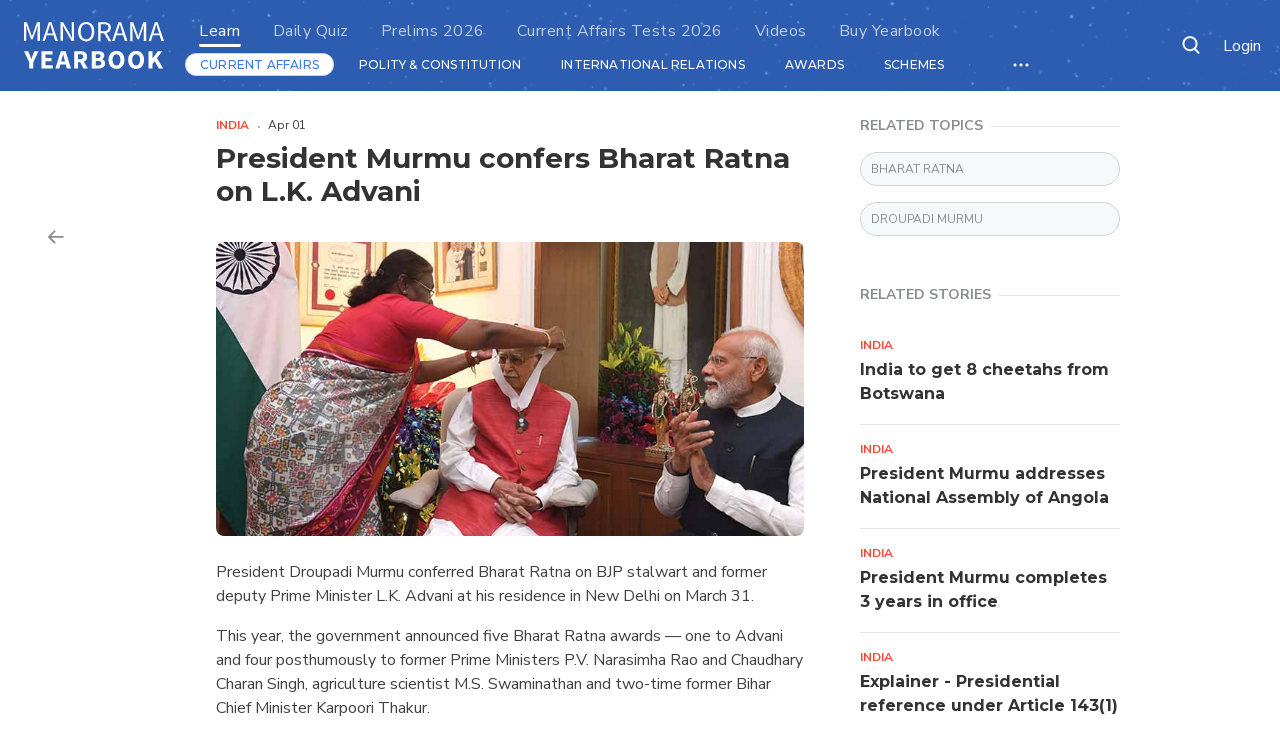

--- FILE ---
content_type: text/html; charset=UTF-8
request_url: https://www.manoramayearbook.in/current-affairs/india/2024/04/01/bharat-ratna-upsc-explained.html
body_size: 8483
content:

<!DOCTYPE html>
<html lang="en">
<head>
<script type='text/javascript'>var _sf_startpt=(new Date()).getTime()</script>
<base href="#"/>
<title>President Murmu confers Bharat Ratna on L.K. Advani | Manorama Yearbook</title>
<meta http-equiv="X-UA-Compatible" content="IE=edge"/>
<meta http-equiv="Content-Type" content="text/html; charset=UTF-8"/>
<meta http-equiv="content-language" content="en"/>
<meta name="viewport" content="width=device-width, initial-scale=1.0 user-scalable=yes"/>
<meta name="description" content="President Droupadi Murmu conferred Bharat Ratna on BJP stalwart and former deputy.bharat ratna. Droupadi Murmu"/>
<meta name="keywords" content="bharat ratna, Droupadi Murmu"/>
<meta property="og:tags" content="bharat ratna, Droupadi Murmu"/>
<meta name="news_keywords" content="bharat ratna, Droupadi Murmu"/>
<meta property="og:title" content="President Murmu confers Bharat Ratna on L.K. Advani"/>
<meta name="twitter:title" content="President Murmu confers Bharat Ratna on L.K. Advani"/>
<meta property="og:description" content="Four receive the country’s highest civilian honour posthumously"/>
<meta name="twitter:description" content="Four receive the country’s highest civilian honour posthumously"/>
<meta property="og:type" content="article"/>
<meta property="og:image" content="https://img.manoramayearbook.in/content/dam/yearbook/learn/world/images/2024/april/advani-bharat-ratna-1b.jpg"/>
<meta property="og:url" content="https://www.manoramayearbook.in/current-affairs/india/2024/04/01/bharat-ratna-upsc-explained.html"/>
<!--
<meta property="og:site_name" content="YearBook"/>
<meta property="fb:app_id" content=""/>
<meta property="fb:pages" content="1826963100939175"/>
<meta name="twitter:card" content="summary_large_image"/>
<meta name="twitter:site" content="@yearbook"/>  -->
<meta name="twitter:image:src" content="https://img.manoramayearbook.in/content/dam/yearbook/learn/world/images/2024/april/advani-bharat-ratna-1b.jpg"/>
<meta name="twitter:url" content="https://www.manoramayearbook.in/current-affairs/india/2024/04/01/bharat-ratna-upsc-explained.html"/>
<meta name="google" content="notranslate"/>
<link rel="canonical" href="https://www.manoramayearbook.in/current-affairs/india/2024/04/01/bharat-ratna-upsc-explained.html"/>
<link rel="shortcut icon" href="/etc/designs/yearbook/clientlibs-head/img/favicon.ico"/>
<script>
	window.dataLayer = window.dataLayer || [];
	window.dataLayer.push({ "Uid": "", "Ssid": "", "Eid": "", "Mno": "", "Name": "" });
</script>
<link rel="stylesheet" href="https://css.manoramayearbook.in/etc/designs/yearbook/article-template-clientlibs.ACSHASHbe6a984017c7e978c5d3559c2882aedb.css" type="text/css">
<script src="https://js.manoramayearbook.in/etc/designs/yearbook/commonlibs.ACSHASHc94ebeec1d273887b11ffca9175d7962.js"></script>
<link rel="preconnect" href="https://fonts.googleapis.com"/>
<link rel="preconnect" href="https://fonts.gstatic.com" crossorigin />
<link rel="preload" as="style" href="https://fonts.googleapis.com/css?family=Montserrat:400,500,600,700|Nunito+Sans:300,400,600,700&display=swap"/>
<link rel="stylesheet" href="https://fonts.googleapis.com/css?family=Montserrat:400,500,600,700|Nunito+Sans:300,400,600,700&display=swap"/>
<!-- Google Tag Manager -->
<script>(function(w,d,s,l,i){w[l]=w[l]||[];w[l].push({'gtm.start':
new Date().getTime(),event:'gtm.js'});var f=d.getElementsByTagName(s)[0],
j=d.createElement(s),dl=l!='dataLayer'?'&l='+l:'';j.async=true;j.src=
'https://www.googletagmanager.com/gtm.js?id='+i+dl;f.parentNode.insertBefore(j,f);
})(window,document,'script','dataLayer','GTM-WKWHL8M');</script>
<!-- End Google Tag Manager -->
<!-- Structured Data -->
<!-- Article Page -->
<script type="application/ld+json">
    {
      "@context": "https://schema.org",
      "@type": "NewsArticle",
      "headline": "President Murmu confers Bharat Ratna on L.K. Advani",
      "image": "https://img.manoramayearbook.in/content/dam/yearbook/learn/world/images/2024/april/advani-bharat-ratna-1b.jpg",
      "dateModified": "2024-04-01 14:50:01 +0530",
      "datePublished": "2024-04-01 14:50:01 +0530",
      "author": {
        "@type" : "Person",
        "name": "Yearbook Web Desk",
		"url": "http://www.manoramayearbook.in"
      }
    }
    </script>
</head>
<body data-ng-document data-ng-app="yearBook">
<!-- Google Tag Manager (noscript) -->
<noscript><iframe src="https://www.googletagmanager.com/ns.html?id=GTM-WKWHL8M" height="0" width="0" style="display:none;visibility:hidden"></iframe></noscript>
<!-- End Google Tag Manager (noscript) -->
<header id="yearBookHeader" class="articleDetailedHead fixed-top">
<script src="https://js.manoramayearbook.in/etc/designs/yearbook/headernotification.ACSHASH72d44a7af3281ebc9a5d13208c4c327d.js"></script>
<input type="hidden" class="alertPagePath" value="/content/yearbook/notification"/>
<div class="headerBg">
<div class="stars"></div>
<div class="twinkling"></div>
</div>
<div class="fixedContainer">
<!-- Header Navigation -->
<nav class="p-0 headerNavbar navbar navbar-expand-xl">
<div class="d-flex align-items-center logoWithHamburger">
<button aria-controls="navbarSupportedContent" aria-expanded="false" aria-label="Toggle navigation" class="navbar-toggler pl-0" data-target="#navbarSupportedContent" data-toggle="collapse" type="button">
<i class="icon icon20 iconHamburger"></i>
</button>
<a href="https://www.manoramayearbook.in/home.html" class="navbar-brand py-0">
<img alt="Manorama Yearbook" class="manoramaLogo" src="https://img.manoramayearbook.in/content/dam/yearbook/logo.svg"/>
</a>
</div>
<div class="d-lg-flex justify-content-lg-between topMenu">
<div class="menuBlock">
<div class="collapse navbar-collapse" id="navbarSupportedContent">
<div class="d-flex align-items-center d-xl-none justify-content-between sidebarLogo">
<a href="javascript:void(0)" class="closebtn" data-toggle="collapse" aria-controls="navbarSupportedContent" aria-expanded="true" data-target="#navbarSupportedContent"><i class="icon icon16 iconClose"></i></a>
<img alt="" class="manaramaLogo" src="https://img.manoramayearbook.in/etc/designs/yearbook/clientlibs-head/img/blacklogo.svg"/>
</div>
<div id="userImg" class="dropdown userInformation">
<a href="javascript:void(0)" class="dropdown-toggle d-block userData" data-toggle="dropdown">
<span class="userImage">
<img alt="" class="rounded" src="https://img.manoramayearbook.in/etc/designs/yearbook/clientlibs-head/img/user.jpg"/>
</span>
<i class="icon icon16 d-block d-xl-none iconDownArrow"></i>
</a>
<div class="dropdown-menu dropdown-menu-right p-0">
<div class="secondaryElement userinfo">
<div class="h6  Name userDeck" id="userLoginName"></div>
<div class="h8 userMail" id="userLoginEmail"></div>
</div>
<div class="userDataDetails">
<ul>
<li><a href="https://www.manoramayearbook.in/help.html" class="h6 d-block secondaryElement">Help</a></li>
</ul>
</div>
<div class="userDataDetails">
<a href="javascript:void(0)" class="h6 d-block secondaryElement sso-signout-button">Log out</a>
</div>
</div>
</div>
<div id="userLogin" class="userInformation" data-ng-controller="yearbooksso as ybsso" data-ng-init="ybsso.init()">
<div class="list-inline">
<a href="javascript:void(0)" id="loginBtn" class="list-inline-item h8 loginBtn sso-signin-button">Login</a>
<!--  <a href="" id="registerBtn" class="list-inline-item h8 btn btn-blank registerBtn"></a>  -->
</div>
</div>
<ul class="mx-lg-1 navbar-links navbar-nav">
<li class="mx-xl-3 nav-item">
<a href="https://www.manoramayearbook.in/home.html" target="_self" class="nav-link active">
Learn
<!-- <span data-sly-test = "false" class="newLink-label">new</span> -->
</a>
</li>
<li class="mx-xl-3 nav-item">
<a href="https://www.manoramayearbook.in/evaluate/evaluate-quiz.html" target="_self" class="nav-link ">
Daily Quiz
<!-- <span data-sly-test = "false" class="newLink-label">new</span> -->
</a>
</li>
<li class="mx-xl-3 nav-item">
<a href="https://www.manoramayearbook.in/upsc_prelims/upsc-prelims-test-series-yearbook.html" target="_self" class="nav-link ">
Prelims 2026
<!-- <span data-sly-test = "false" class="newLink-label">new</span> -->
</a>
</li>
<li class="mx-xl-3 nav-item">
<a href="https://www.manoramayearbook.in/current_affairs/current-affairs-test-series.html" target="_blank" class="nav-link ">
Current Affairs Tests 2026
<!-- <span data-sly-test = "false" class="newLink-label">new</span> -->
</a>
</li>
<li class="mx-xl-3 nav-item">
<a href="https://www.manoramayearbook.in/getmentored/toppers.html" target="_self" class="nav-link ">
Videos
<!-- <span data-sly-test = "false" class="newLink-label">new</span> -->
</a>
</li>
<li class="mx-xl-3 nav-item">
<a href="https://subscribe.manoramaonline.com/content/subscription/subscriptionorderdetails.subscription.EYB.html" target="_blank" class="nav-link ">
Buy Yearbook
<!-- <span data-sly-test = "false" class="newLink-label">new</span> -->
</a>
</li>
</ul>
</div>
<!-- categoriesBlock -->
<div class="categoriesBlock">
<div class="responsiveMenu">
<ul class="d-flex align-items-center scrollableToMobile" id="menuList">
<li>
<a href="https://www.manoramayearbook.in/current-affairs.html" target="_self" class="categoryOption active">CURRENT AFFAIRS</a>
</li>
<li>
<a href="https://www.manoramayearbook.in/polity-and-constitution/indian-polity-and-constitution.html" target="_self" class="categoryOption">Polity &amp; Constitution</a>
</li>
<li>
<a href="https://www.manoramayearbook.in/international-relations/indias-foreign-relations.html" target="_self" class="categoryOption">INTERNATIONAL RELATIONS</a>
</li>
<li>
<a href="https://www.manoramayearbook.in/awards/literature.html" target="_self" class="categoryOption">AWARDS</a>
</li>
<li>
<a href="https://www.manoramayearbook.in/schemes/key-initiatives-of-goi.html" target="_self" class="categoryOption">SCHEMES</a>
</li>
<li>
<a href="https://www.manoramayearbook.in/blogs.html" target="_self" class="categoryOption">BLOGS</a>
</li>
</ul>
<div class="d-lg-block d-md-block d-none d-xl-block overFlowMenudropdown">
<div class="dropdown">
<a href="javascript:void(0)" class="dropdown-toggle" data-toggle="dropdown"><i class="icon icon18 iconMore"></i></a>
<ul class="dropdown-menu dropdown-menu-right" id="submenuList">
</ul>
</div>
</div>
</div>
</div>
</div>
<ul class="align-items-center list-inline nav-flex-icons">
<li class="list-inline-item">
<a href="https://www.manoramayearbook.in/search-result.html" class="nav-link">
<i class="icon icon20 iconWhiteSearch"></i>
</a>
</li>
</ul>
<div class="blackOverlay"></div>
</div>
</nav>
<!-- Manorama Global Switching -->
<!--       <div class="globalSwitching">
        <a href="https://www.manoramayearbook.in/home.html" class="active">
          <i class="icon icon16 iconList"></i>
        </a>
        <a href="interactiveMap.html">
          <i class="icon icon16 iconMap"></i>
        </a> 
      </div> -->
</div>
</header>
<section class="manorBlogDetail manorDescription-new">
<div class="container-fluid">
<!-- Blog Details Section -->
<div class="d-lg-flex justify-content-lg-center">
<!-- Article Detail Description -->
<div class="blogDetailCard">
<div class="yb-component">
<div id="container-e9f5dc03e9" class="cmp-container">
<div class="articlecontentbody">
<!-- Article Navigation Details -->
<div class="blogDetailNav" data-redirecturl="https://subscribe.manoramaonline.com/yearbook.html">
<div class="manorFloatingNavigation mapbuttonnav">
<ul class="m-0 list-unstyled pl-xl-2" id="articleOptions">
<li class="px-4 py-2 mb-xl-2 p-xl-0">
<div class="list-inline mb-xl-2">
<span class="list-inline-item backlink-ref"><i class="icon icon20 iconLeftArrow"></i></span>
<span class="list-inline-item articleNavigationLogo">
<a href="https://www.manoramayearbook.in/home.html">
<img class="w-100" src="https://img.manoramayearbook.in/etc/designs/yearbook/clientlibs-head/img/logo_blue.svg" alt="manorama yearbook"/>
</a>
</span>
</div>
<ul class="list-inline blogArticleOptions">
</ul>
</li>
</ul>
<!-- <button class="btn btn-sm btn-block btn-secondary text-left">Mind Map</button>
		<button class="btn btn-sm btn-block btn-secondary text-left">Knowledge Map</button>  -->
</div>
</div>
<!-- Article Cards -->
<div class="caCards">
<div class="blockDetails" id="atGlance">
<ul class="list-inline bloggedlist mb-2">
<li class="list-inline-item text-uppercase text-uppercase pr-1 redElement">India</li>
<li class="list-inline-item secondaryElement px-1">Apr 01</li>
</ul>
<h1 class="detailHeader">President Murmu confers Bharat Ratna on L.K. Advani</h1>
<div class="yearbook-article-image">
<div class="bannerLink">
<img class="rounded8 w-100 actualDiv lazy-img my-3 my-sm-4" alt="advani-bharat-ratna-1b" title="advani-bharat-ratna-1b" src="https://img.manoramayearbook.in/etc/designs/yearbook/clientlibs-head/img/yb-default-2.jpg" data-src="/content/dam/yearbook/learn/world/images/2024/april/advani-bharat-ratna-1b.jpg"/>
<span class="img-caption"></span>
</div>
<script>
        try{
            initImageLazyload();
        }catch(e){}
	</script>
</div>
<div class="paraGraphDetails">
<div data-pagination-init="article">
<div style='' class='article'><p>President Droupadi Murmu conferred Bharat Ratna on BJP stalwart and former deputy Prime Minister L.K. Advani at his residence in New Delhi on March 31.</p>
<p>This year, the government announced five Bharat Ratna awards — one to Advani and four posthumously to former Prime Ministers P.V. Narasimha Rao and Chaudhary Charan Singh, agriculture scientist M.S. Swaminathan and two-time former Bihar Chief Minister Karpoori Thakur.</p>
<p>On March 30, kin of <a href="https://www.manoramayearbook.in/india/special-articles/2024/02/09/chaudhary-charan-singh-pv-narasimha-rao-ms-swaminathan.html">Narasimha Rao, Chaudhary Charan Singh, Swaminathan</a> and <a href="https://www.manoramayearbook.in/india/special-articles/2024/01/24/who-was-karpoori-thakur.html">Karpoori Thakur</a> received the award from the President at the Rashtrapati Bhavan.</p>
<div class="article-parsys" style=""><div class="par4 parsys"><div class="image parbase section">
<div class="bannerLink">
<img class="rounded8 w-100 actualDiv lazy-img my-3 my-sm-4" alt="mumru-bharat-ratna-1s" title="mumru-bharat-ratna-1s" src="https://img.manoramayearbook.in/etc/designs/yearbook/clientlibs-head/img/yb-default-2.jpg" data-src="/content/dam/yearbook/learn/world/images/2024/april/mumru-bharat-ratna-1s.jpg"/>
<span class="img-caption"></span>
</div>
<script>
        try{
            initImageLazyload();
        }catch(e){}
	</script>
</div>
</div>
</div><p><b>L.K. Advani</b></p>
<p>Advani, a doyen of Indian politics, has served the nation for over seven decades. Born in Karachi (now in Pakistan) in 1927, Advani migrated to India in 1947 during Partition. The 96-year-old BJP stalwart has served as deputy Prime Minister from June 2002 to May 2004 and as Union Home Minister from October 1999 to May 2004. He was BJP president multiple times — from 1986 to 1990, 1993 to 1998, and 2004 to 2005. During his fight against Emergency (1975-77), Advani spent 19 months in Bangalore’s central jail. A high point in Advani’s political life came when he spearheaded the Ram Janmabhoomi movement in the late 1980s.</p>
<p><b>Karpoori Thakur</b></p>
<p>Karpoori Thakur, who passed away in 1988, was the first non-Congress socialist leader who became chief minister twice — first for seven months in December 1970 and later for two years in 1977. Thakur’s tenure as Chief Minister is best remembered for implementation of the recommendations of the Mungeri Lal Commission, whereby quotas for backward classes were introduced in the state. Thakur was  known affectionately as ‘Jan Nayak’ (people’s leader).</p>
<p><b>Chaudhary Charan Singh</b></p>
<p>Chaudhary Charan Singh was Prime Minister between July 28, 1979 and January 14, 1980. Born on December 23, 1902, at Noorpur in Meerut district of Uttar Pradesh, Singh shifted to Meerut in 1929 and later joined the Congress. After the Congress split, he became Chief Minister of Uttar Pradesh for the second time in February 1970 with the support of the Congress. However, the President’s Rule was imposed in the state on October 2, 1970. Considered the chief architect of land reforms in Uttar Pradesh, Singh had the reputation of being a hard taskmaster who would not tolerate inefficiency, nepotism and corruption in administration. He died in 1987.</p>
<p><b>P.V. Narasimha Rao</b></p>
<p>Narasimha Rao was Prime Minister from 1991 to 1996. He is known for initiating far-reaching economic reforms and for his skilful political manoeuvring. He was the first PM from the south, the first Congress leader from outside the Nehru-Gandhi family to complete a full five-year term and the man who steered India through the turbulent early 1990s. He is widely recognised for ushering in economic reforms. India’s Look East policy was enunciated by him in 1992. In 1992, his government passed the Constitution 73rd and 74th Amendment Acts, which mandated reservation of one-third of seats for women in Panchayati Raj institutions. He was born in Karimnagar district, now in Telangana, on June 28, 1921. He died on December 23, 2004, at the age of 83.</p>
<p><b>M.S. Swaminathan</b></p>
<p>M.S. Swaminathan was a globally renowned plant geneticist and pioneer of the Green Revolution in India. He was born on August 7, 1925 in Kumbakonam, Tamil Nadu. A plant geneticist by training, Swaminathan has made a stellar contribution to the agricultural renaissance of India. His efforts involved introducing high-yielding genetic varieties of rice and wheat in India and the subcontinent, alongside American agronomist Norman Borlaug. Swaminathan was awarded the first World Food Prize in 1987 for his work. Swaminathan’s research as a plant geneticist addressed the issue of food insecurity and helped small farmers augment their income by enhancing productivity. He dedicated his entire life to improving agriculture and the income of farmers.</p>
<p><b>Bharat Ratna</b></p>
<p>• Bharat Ratna is the highest civilian award of the country. </p>
<p>• It is awarded in recognition of exceptional service/performance of the highest order in any field of human endeavour. </p>
<p>• It is treated on a different footing from Padma Awards. </p>
<p>• The recommendations for Bharat Ratna are made by the Prime Minister to the President. </p>
<p>• No formal recommendations for Bharat Ratna are necessary. </p>
<p>• On conferment of the award, the recipient receives a certificate signed by the President and a medallion. The award does not carry any monetary grant.</p>
<p>• In terms of Article 18 (1) of the Constitution, the award cannot be used as a prefix or suffix to the recipient's name.</p>
<p>• Dr.S. Radhakrishnan, C. Rajagopalachari and C.V. Raman were the first recipients of Bharat Ratna when it was instituted in 1954.</p>
<p>• There is no written provision that Bharat Ratna should be awarded to Indian citizens only. </p>
<p>• Bharat Ratna was awarded to a naturalised Indian citizen Mother Teresa in 1980 and two non-Indians — Khan Abdul Ghaffar Khan in 1987 and Nelson Mandela in 1990.</p>
<p><b>Manorama Yearbook app is now available on <a href="https://play.google.com/store/apps/details?id=com.manorama.yearbook&amp;hl=en">Google Play Store</a> and <a href="https://apps.apple.com/in/app/manorama-yearbook/id1475394103">iOS App Store</a></b></p>
</div><script type="text/javascript">
    (function($) {
        "use strict";
        //Apply pagination handler
        $('div[data-pagination-init="article"]').data("pagination-handler", function() {
            var items = [];
            $(".article", this).children().each(function(i) {
                items.push($(this).detach());
            });
            return $(items)
        });
    })(jQuery);
</script>
</div>
<input type="hidden" id="rtearticleResourcePath" value="/content/yearbook/learn/current-affairs/india/2024/04/01/bharat-ratna-upsc-explained/jcr:content/col_left_parsys/articlecontentbody/firstpartext">
</div>
</div>
<!-- Middle parsys -->
<div class="yb-component">
</div>
</div>
<script>
document.addEventListener('copy', selectionVal);

function selectionVal(e){
	var selection = window.getSelection();
	return selection;

}

function checkUserStatus(){
	var status = false;
	$.ajax({ 
		type: 'GET', 
		url: '/mm/common/sso/authorize.userdetails.all.json', 
		dataType: 'json',
		async: false,
		success: function (response) {
			if(response && response.sub){
				response = (response.sub+"").toUpperCase();
				if(response == "ACTIVE"){
					status = true;
				}
			}
		}
	});
	return status;
}

$(document).ready(function(){
    updateAuthorNotes();
    
    if ($('div').hasClass('mapbuttonid')) {

        $(".mapbuttonid").each(function() {
            var id = this.id;
            var name = $(this).find(".mapbuttontitle").html();

            $(".mapbuttonnav").append("<button data-toggle='modal' data-target='#" + id + "' class='btn btn-sm btn-block btn-secondary text-left'>" + name + "</button>");
        }); 
    }
	
	//Set Image for Share Modal
	if($(".bannerLink img").length > 0 && $(".share-img").length > 0){
		try{
			$(".share-img").attr('src', $('.bannerLink img').eq(0).attr('data-src'));
		} catch (e){
			$(".share-img").attr('src', $('.bannerLink img').eq(0).attr('src'));
		}
		
	}
	
	//Facebook Article Share
	$(".sharableLink.facebookLink").click(function() {
		window.open('https://www.facebook.com/sharer/sharer.php?u='+encodeURIComponent(location.href), '', 
		'left=0,top=0,width=550,height=450,personalbar=0,toolbar=0,scrollbars=0,resizable=0');
	}); 
	//Twitter Article Share
	$(".sharableLink.twitterLink").click(function() {
		var text = "";
		if($(".detailHeader").length > 0){
			text = $(".detailHeader").text();
		}
		window.open('http://twitter.com/share?url='+encodeURIComponent(location.href)+'&text='+encodeURIComponent(text), '', 
		'left=0,top=0,width=550,height=450,personalbar=0,toolbar=0,scrollbars=0,resizable=0');
	}); 
	
	//Google Plus Article Share
	$(".sharableLink.googleLink").click(function() {
		window.open('https://plus.google.com/share?url='+encodeURIComponent(location.href), '', 
		'left=0,top=0,width=550,height=450,personalbar=0,toolbar=0,scrollbars=0,resizable=0');
	});
	
	//Copy Link
	$(".sharableLink.copyLink").click(function() {
		try{
			var temp = document.createElement('input'),
			url = window.location.href;
			document.body.appendChild(temp);
			temp.value = url;
			temp.select();
			document.execCommand('copy');
			document.body.removeChild(temp);
		} catch(ex){
			console.log("Failed to copy link: ", ex);
		}
	});
});

function updateAuthorNotes() {

    $(".authornotes").each(function() { 
        notekey = $(this).find(".notekey").html();
        notevalue = $(this).find(".notevalue").html();
        newHtml = "<span class='inlineTooltipInfo tooltip' title='" + notevalue  + "'>" + notekey + "</span>";
        $(".article").html($(".article").html().replace(notekey, newHtml));

    });


    let tooltip = $('.tooltip');
    if (tooltip) {
        tooltip.tooltipster({
            theme: 'tooltipster-shadow',
            delay: 100,
            maxWidth: 300,
            speed: 500,
            interactive: true,
            animation: 'grow',
            side: 'bottom',
            trigger: 'click'
        });
    }
}




</script>
</div>
</div>
</div>
</div>
<!-- Other Blog Card Details -->
<div class="blogViewOtherCards">
<div class="row">
<div class="yb-art-left">
<div class="yb-component"><div class="tagblock section">
<div class="col-lg-12 col-xl-12 col-md-6">
<div class="mb-5 relatedTopics">
<div class="mb-3 greyHeader h7 tertiaryElement">
<span class="pr-2 greyHeadText">Related Topics</span>
</div>
<div class="relatedTopics">
<ul>
<li class="mb-3"><a href="https://www.manoramayearbook.in/tag-results.html?type=tags&keyword=year-book~India@2018@bharat-ratna&startIndex=0&limit=20&title=bharat-ratna" class="relatedTopicItem" target="_self">bharat ratna</a></li>
<li class="mb-3"><a href="https://www.manoramayearbook.in/tag-results.html?type=tags&keyword=year-book~India@2021@Droupadi-Murmu&startIndex=0&limit=20&title=Droupadi-Murmu" class="relatedTopicItem" target="_self">Droupadi Murmu</a></li>
</ul>
</div>
</div>
</div>
</div>
<div class="relatedstories section">
<div class="col-lg-12 col-xl-12 col-md-12 order-lg-0 order-md-6 relatedWrapper" data-ng-controller="relatedStories as  related" data-ng-init="related.init('/content/yearbook/learn/current-affairs/india/2024/04/01/bharat-ratna-upsc-explained/_jcr_content/col_right_parsys/relatedstories.results.json')">
<div class="mb-5 relatedArticles">
<div class="mb-3 greyHeader h7 tertiaryElement">
<span class="pr-2 greyHeadText">RELATED STORIES</span>
</div>
<div class="relatedTopics articlesList">
<ul>
<li data-ng-repeat="stories in  relatedList">
<div class="mb-2">
<span class="redElement text-uppercase bloggedlist mb-1">{{stories.sectionName}}</span>
<a data-ng-href="{{stories.url}}" class="h6 clickableHeader" target="_self" data-ng-title="{{stories.url}}">
{{stories.title}}
</a>
</div>
</li>
</ul>
</div>
</div>
</div>
</div>
</div>
</div>
</div>
</div>
<!-- Share Article Modal -->
</div>
</div>
</section>
<footer>
<div class="container">
<footer class="footer footer-bg authorfix"><!-- ADD bg -->
<div class="mb-2 d-block contentFooter">
<div class="appShareOptions">
<div class="d-sm-flex manoramaContacts text-left">
<div class="d-flex align-items-center justify-content-start list-inline">
<a target="_self" href="https://www.manoramayearbook.in/about-us.html" class="list-inline-item secondaryElement">About</a>
<a target="_self" href="https://www.manoramayearbook.in/privacy.html" class="list-inline-item secondaryElement ml-3">Privacy</a>
<a target="_self" href="https://www.manoramayearbook.in/terms.html" class="list-inline-item secondaryElement ml-3">Terms</a>
</div>
<div class="secondaryElement ml-sm-auto mt-3 mt-sm-0">Copyright@Manorama Year Book</div>
</div>
</div>
</div>
<script>
	$(document).ready(function () {
		if (($('.insignia').length > 0) || ($('.interestingfactslisting').length > 0) || ($('.currentaffairslanding').length > 0) || ($('.who').length > 0) || ($('.newsmaker').length > 0) || ($('.schemes').length > 0) || ($('.awardslanding').length > 0) || ($('.schemeslanding').length > 0) || ($('.imagegallerylisting').length > 0) || ($('.videogallerylisting').length > 0) || ($('.topvideo').length > 0) || ($('.help').length > 0) || ($('.quizzes').length > 0) || ($('.quizdetail').length > 0) || ($('.userprofile').length > 0) || ($('.notificationslist').length > 0) || ($('.mock-tests').length > 0) || ($('.mock-test-quizdetail').length > 0) || ($('.mock-test-quizzes').length > 0)) {
			if ($('.container').children('.row').children('div').children('footer').hasClass('footer')) {
				$('footer').appendTo('.footer-wrapper');
			}
		}
	});
</script>
</footer>
<script src="https://js.manoramayearbook.in/etc/designs/yearbook/clientlibs.ACSHASH6fc69ee327a0ed14c42a6e2c59fb1781.js"></script>
<!-- added for loading sso related js files -->
<script src="/etc/designs/sso/clientlibs.ACSHASHb3458b805f079dec84f49cffcbbec55f.js"></script>
</div>
</footer>
</body>
</html>


--- FILE ---
content_type: text/css
request_url: https://css.manoramayearbook.in/etc/designs/yearbook/article-template-clientlibs.ACSHASHbe6a984017c7e978c5d3559c2882aedb.css
body_size: 58343
content:
 :root {--blue: #007bff;--indigo: #6610f2;--purple: #6f42c1;--pink: #e83e8c;--red: #dc3545;--orange: #fd7e14;--yellow: #ffc107;--green: #28a745;--teal: #20c997;--cyan: #17a2b8;--white: #fff;--gray: #6c757d;--gray-dark: #343a40;--primary: #007bff;--secondary: #6c757d;--success: #28a745;--info: #17a2b8;--warning: #ffc107;--danger: #dc3545;--light: #f8f9fa;--dark: #343a40;--breakpoint-xs: 0;--breakpoint-sm: 576px;--breakpoint-md: 768px;--breakpoint-lg: 992px;--breakpoint-xl: 1200px;--font-family-sans-serif: -apple-system, BlinkMacSystemFont, "Segoe UI", Roboto, "Helvetica Neue", Arial, sans-serif, "Apple Color Emoji", "Segoe UI Emoji", "Segoe UI Symbol", "Noto Color Emoji";--font-family-monospace: SFMono-Regular, Menlo, Monaco, Consolas, "Liberation Mono", "Courier New", monospace;}*, *::before, *::after {box-sizing: border-box;}html {font-family: sans-serif;line-height: 1.15;-webkit-text-size-adjust: 100%;-ms-text-size-adjust: 100%;-ms-overflow-style: scrollbar;-webkit-tap-highlight-color: rgba(0, 0, 0, 0);}@-ms-viewport {width: device-width;}article, aside, figcaption, figure, footer, header, hgroup, main, nav, section {display: block;}body {margin: 0;font-family: -apple-system, BlinkMacSystemFont, "Segoe UI", Roboto, "Helvetica Neue", Arial, sans-serif, "Apple Color Emoji", "Segoe UI Emoji", "Segoe UI Symbol", "Noto Color Emoji";font-size: 1rem;font-weight: 400;line-height: 1.5;color: #212529;text-align: left;background-color: #fff;}[tabindex="-1"]:focus {outline: 0 !important;}hr {box-sizing: content-box;height: 0;overflow: visible;}h1, h2, h3, h4, h5, h6 {margin-top: 0;margin-bottom: 0.5rem;}p {margin-top: 0;margin-bottom: 1rem;}abbr[title], abbr[data-original-title] {text-decoration: underline;-webkit-text-decoration: underline dotted;text-decoration: underline dotted;cursor: help;border-bottom: 0;}address {margin-bottom: 1rem;font-style: normal;line-height: inherit;}ol, ul, dl {margin-top: 0;margin-bottom: 1rem;}ol ol, ul ul, ol ul, ul ol {margin-bottom: 0;}dt {font-weight: 700;}dd {margin-bottom: .5rem;margin-left: 0;}blockquote {margin: 0 0 1rem;}dfn {font-style: italic;}b, strong {font-weight: bolder;}small {font-size: 80%;}sub, sup {position: relative;font-size: 75%;line-height: 0;vertical-align: baseline;}sub {bottom: -.25em;}sup {top: -.5em;}a {color: #007bff;text-decoration: none;background-color: transparent;-webkit-text-decoration-skip: objects;}a:hover {color: #0056b3;text-decoration: underline;}a:not([href]):not([tabindex]) {color: inherit;text-decoration: none;}a:not([href]):not([tabindex]):hover, a:not([href]):not([tabindex]):focus {color: inherit;text-decoration: none;}a:not([href]):not([tabindex]):focus {outline: 0;}pre, code, kbd, samp {font-family: SFMono-Regular, Menlo, Monaco, Consolas, "Liberation Mono", "Courier New", monospace;font-size: 1em;}pre {margin-top: 0;margin-bottom: 1rem;overflow: auto;-ms-overflow-style: scrollbar;}figure {margin: 0 0 1rem;}img {vertical-align: middle;border-style: none;}svg {overflow: hidden;vertical-align: middle;}table {border-collapse: collapse;}caption {padding-top: 0.75rem;padding-bottom: 0.75rem;color: #6c757d;text-align: left;caption-side: bottom;}th {text-align: inherit;}label {display: inline-block;margin-bottom: 0.5rem;}button {border-radius: 0;}button:focus {outline: 1px dotted;outline: 5px auto -webkit-focus-ring-color;}input, button, select, optgroup, textarea {margin: 0;font-family: inherit;font-size: inherit;line-height: inherit;}button, input {overflow: visible;}button, select {text-transform: none;}button, html [type="button"], [type="reset"], [type="submit"] {-webkit-appearance: button;}button::-moz-focus-inner, [type="button"]::-moz-focus-inner, [type="reset"]::-moz-focus-inner, [type="submit"]::-moz-focus-inner {padding: 0;border-style: none;}input[type="radio"], input[type="checkbox"] {box-sizing: border-box;padding: 0;}input[type="date"], input[type="time"], input[type="datetime-local"], input[type="month"] {-webkit-appearance: listbox;}textarea {overflow: auto;resize: vertical;}fieldset {min-width: 0;padding: 0;margin: 0;border: 0;}legend {display: block;width: 100%;max-width: 100%;padding: 0;margin-bottom: .5rem;font-size: 1.5rem;line-height: inherit;color: inherit;white-space: normal;}progress {vertical-align: baseline;}[type="number"]::-webkit-inner-spin-button, [type="number"]::-webkit-outer-spin-button {height: auto;}[type="search"] {outline-offset: -2px;-webkit-appearance: none;}[type="search"]::-webkit-search-cancel-button, [type="search"]::-webkit-search-decoration {-webkit-appearance: none;}::-webkit-file-upload-button {font: inherit;-webkit-appearance: button;}output {display: inline-block;}summary {display: list-item;cursor: pointer;}template {display: none;}[hidden] {display: none !important;}h1, h2, h3, h4, h5, h6, .h1, .h2, .h3, .h4, .h5, .h6 {margin-bottom: 0.5rem;font-family: inherit;font-weight: 500;line-height: 1.2;color: inherit;}h1, .h1 {font-size: 2.5rem;}h2, .h2 {font-size: 2rem;}h3, .h3 {font-size: 1.75rem;}h4, .h4 {font-size: 1.5rem;}h5, .h5 {font-size: 1.25rem;}h6, .h6 {font-size: 1rem;}.lead {font-size: 1.25rem;font-weight: 300;}.display-1 {font-size: 6rem;font-weight: 300;line-height: 1.2;}.display-2 {font-size: 5.5rem;font-weight: 300;line-height: 1.2;}.display-3 {font-size: 4.5rem;font-weight: 300;line-height: 1.2;}.display-4 {font-size: 3.5rem;font-weight: 300;line-height: 1.2;}hr {margin-top: 1rem;margin-bottom: 1rem;border: 0;border-top: 1px solid rgba(0, 0, 0, 0.1);}small, .small {font-size: 80%;font-weight: 400;}mark, .mark {padding: 0.2em;background-color: #fcf8e3;}.list-unstyled {padding-left: 0;list-style: none;}.list-inline {padding-left: 0;list-style: none;}.list-inline-item {display: inline-block;}.list-inline-item:not(:last-child) {margin-right: 0.5rem;}.initialism {font-size: 90%;text-transform: uppercase;}.blockquote {margin-bottom: 1rem;font-size: 1.25rem;}.blockquote-footer {display: block;font-size: 80%;color: #6c757d;}.blockquote-footer::before {content: "\2014 \00A0";}.img-fluid {max-width: 100%;height: auto;}.img-thumbnail {padding: 0.25rem;background-color: #fff;border: 1px solid #dee2e6;border-radius: 0.25rem;max-width: 100%;height: auto;}.figure {display: inline-block;}.figure-img {margin-bottom: 0.5rem;line-height: 1;}.figure-caption {font-size: 90%;color: #6c757d;}code {font-size: 87.5%;color: #e83e8c;word-break: break-word;}a > code {color: inherit;}kbd {padding: 0.2rem 0.4rem;font-size: 87.5%;color: #fff;background-color: #212529;border-radius: 0.2rem;}kbd kbd {padding: 0;font-size: 100%;font-weight: 700;}pre {display: block;font-size: 87.5%;color: #212529;}pre code {font-size: inherit;color: inherit;word-break: normal;}.pre-scrollable {max-height: 340px;overflow-y: scroll;}.container {width: 100%;padding-right: 15px;padding-left: 15px;margin-right: auto;margin-left: auto;}@media (min-width: 576px) {.container {max-width: 540px;}}@media (min-width: 768px) {.container {max-width: 720px;}}@media (min-width: 992px) {.container {max-width: 960px;}}@media (min-width: 1200px) {.container {max-width: 1140px;}}.container-fluid {width: 100%;padding-right: 15px;padding-left: 15px;margin-right: auto;margin-left: auto;}.row {display: -ms-flexbox;display: flex;-ms-flex-wrap: wrap;flex-wrap: wrap;margin-right: -15px;margin-left: -15px;}.no-gutters {margin-right: 0;margin-left: 0;}.no-gutters > .col, .no-gutters > [class*="col-"] {padding-right: 0;padding-left: 0;}.col-1, .col-2, .col-3, .col-4, .col-5, .col-6, .col-7, .col-8, .col-9, .col-10, .col-11, .col-12, .col, .col-auto, .col-sm-1, .col-sm-2, .col-sm-3, .col-sm-4, .col-sm-5, .col-sm-6, .col-sm-7, .col-sm-8, .col-sm-9, .col-sm-10, .col-sm-11, .col-sm-12, .col-sm, .col-sm-auto, .col-md-1, .col-md-2, .col-md-3, .col-md-4, .col-md-5, .col-md-6, .col-md-7, .col-md-8, .col-md-9, .col-md-10, .col-md-11, .col-md-12, .col-md, .col-md-auto, .col-lg-1, .col-lg-2, .col-lg-3, .col-lg-4, .col-lg-5, .col-lg-6, .col-lg-7, .col-lg-8, .col-lg-9, .col-lg-10, .col-lg-11, .col-lg-12, .col-lg, .col-lg-auto, .col-xl-1, .col-xl-2, .col-xl-3, .col-xl-4, .col-xl-5, .col-xl-6, .col-xl-7, .col-xl-8, .col-xl-9, .col-xl-10, .col-xl-11, .col-xl-12, .col-xl, .col-xl-auto {position: relative;width: 100%;min-height: 1px;padding-right: 15px;padding-left: 15px;}.col {-ms-flex-preferred-size: 0;flex-basis: 0;-ms-flex-positive: 1;flex-grow: 1;max-width: 100%;}.col-auto {-ms-flex: 0 0 auto;flex: 0 0 auto;width: auto;max-width: none;}.col-1 {-ms-flex: 0 0 8.333333%;flex: 0 0 8.333333%;max-width: 8.333333%;}.col-2 {-ms-flex: 0 0 16.666667%;flex: 0 0 16.666667%;max-width: 16.666667%;}.col-3 {-ms-flex: 0 0 25%;flex: 0 0 25%;max-width: 25%;}.col-4 {-ms-flex: 0 0 33.333333%;flex: 0 0 33.333333%;max-width: 33.333333%;}.col-5 {-ms-flex: 0 0 41.666667%;flex: 0 0 41.666667%;max-width: 41.666667%;}.col-6 {-ms-flex: 0 0 50%;flex: 0 0 50%;max-width: 50%;}.col-7 {-ms-flex: 0 0 58.333333%;flex: 0 0 58.333333%;max-width: 58.333333%;}.col-8 {-ms-flex: 0 0 66.666667%;flex: 0 0 66.666667%;max-width: 66.666667%;}.col-9 {-ms-flex: 0 0 75%;flex: 0 0 75%;max-width: 75%;}.col-10 {-ms-flex: 0 0 83.333333%;flex: 0 0 83.333333%;max-width: 83.333333%;}.col-11 {-ms-flex: 0 0 91.666667%;flex: 0 0 91.666667%;max-width: 91.666667%;}.col-12 {-ms-flex: 0 0 100%;flex: 0 0 100%;max-width: 100%;}.order-first {-ms-flex-order: -1;order: -1;}.order-last {-ms-flex-order: 13;order: 13;}.order-0 {-ms-flex-order: 0;order: 0;}.order-1 {-ms-flex-order: 1;order: 1;}.order-2 {-ms-flex-order: 2;order: 2;}.order-3 {-ms-flex-order: 3;order: 3;}.order-4 {-ms-flex-order: 4;order: 4;}.order-5 {-ms-flex-order: 5;order: 5;}.order-6 {-ms-flex-order: 6;order: 6;}.order-7 {-ms-flex-order: 7;order: 7;}.order-8 {-ms-flex-order: 8;order: 8;}.order-9 {-ms-flex-order: 9;order: 9;}.order-10 {-ms-flex-order: 10;order: 10;}.order-11 {-ms-flex-order: 11;order: 11;}.order-12 {-ms-flex-order: 12;order: 12;}.offset-1 {margin-left: 8.333333%;}.offset-2 {margin-left: 16.666667%;}.offset-3 {margin-left: 25%;}.offset-4 {margin-left: 33.333333%;}.offset-5 {margin-left: 41.666667%;}.offset-6 {margin-left: 50%;}.offset-7 {margin-left: 58.333333%;}.offset-8 {margin-left: 66.666667%;}.offset-9 {margin-left: 75%;}.offset-10 {margin-left: 83.333333%;}.offset-11 {margin-left: 91.666667%;}@media (min-width: 576px) {.col-sm {-ms-flex-preferred-size: 0;flex-basis: 0;-ms-flex-positive: 1;flex-grow: 1;max-width: 100%;}.col-sm-auto {-ms-flex: 0 0 auto;flex: 0 0 auto;width: auto;max-width: none;}.col-sm-1 {-ms-flex: 0 0 8.333333%;flex: 0 0 8.333333%;max-width: 8.333333%;}.col-sm-2 {-ms-flex: 0 0 16.666667%;flex: 0 0 16.666667%;max-width: 16.666667%;}.col-sm-3 {-ms-flex: 0 0 25%;flex: 0 0 25%;max-width: 25%;}.col-sm-4 {-ms-flex: 0 0 33.333333%;flex: 0 0 33.333333%;max-width: 33.333333%;}.col-sm-5 {-ms-flex: 0 0 41.666667%;flex: 0 0 41.666667%;max-width: 41.666667%;}.col-sm-6 {-ms-flex: 0 0 50%;flex: 0 0 50%;max-width: 50%;}.col-sm-7 {-ms-flex: 0 0 58.333333%;flex: 0 0 58.333333%;max-width: 58.333333%;}.col-sm-8 {-ms-flex: 0 0 66.666667%;flex: 0 0 66.666667%;max-width: 66.666667%;}.col-sm-9 {-ms-flex: 0 0 75%;flex: 0 0 75%;max-width: 75%;}.col-sm-10 {-ms-flex: 0 0 83.333333%;flex: 0 0 83.333333%;max-width: 83.333333%;}.col-sm-11 {-ms-flex: 0 0 91.666667%;flex: 0 0 91.666667%;max-width: 91.666667%;}.col-sm-12 {-ms-flex: 0 0 100%;flex: 0 0 100%;max-width: 100%;}.order-sm-first {-ms-flex-order: -1;order: -1;}.order-sm-last {-ms-flex-order: 13;order: 13;}.order-sm-0 {-ms-flex-order: 0;order: 0;}.order-sm-1 {-ms-flex-order: 1;order: 1;}.order-sm-2 {-ms-flex-order: 2;order: 2;}.order-sm-3 {-ms-flex-order: 3;order: 3;}.order-sm-4 {-ms-flex-order: 4;order: 4;}.order-sm-5 {-ms-flex-order: 5;order: 5;}.order-sm-6 {-ms-flex-order: 6;order: 6;}.order-sm-7 {-ms-flex-order: 7;order: 7;}.order-sm-8 {-ms-flex-order: 8;order: 8;}.order-sm-9 {-ms-flex-order: 9;order: 9;}.order-sm-10 {-ms-flex-order: 10;order: 10;}.order-sm-11 {-ms-flex-order: 11;order: 11;}.order-sm-12 {-ms-flex-order: 12;order: 12;}.offset-sm-0 {margin-left: 0;}.offset-sm-1 {margin-left: 8.333333%;}.offset-sm-2 {margin-left: 16.666667%;}.offset-sm-3 {margin-left: 25%;}.offset-sm-4 {margin-left: 33.333333%;}.offset-sm-5 {margin-left: 41.666667%;}.offset-sm-6 {margin-left: 50%;}.offset-sm-7 {margin-left: 58.333333%;}.offset-sm-8 {margin-left: 66.666667%;}.offset-sm-9 {margin-left: 75%;}.offset-sm-10 {margin-left: 83.333333%;}.offset-sm-11 {margin-left: 91.666667%;}}@media (min-width: 768px) {.col-md {-ms-flex-preferred-size: 0;flex-basis: 0;-ms-flex-positive: 1;flex-grow: 1;max-width: 100%;}.col-md-auto {-ms-flex: 0 0 auto;flex: 0 0 auto;width: auto;max-width: none;}.col-md-1 {-ms-flex: 0 0 8.333333%;flex: 0 0 8.333333%;max-width: 8.333333%;}.col-md-2 {-ms-flex: 0 0 16.666667%;flex: 0 0 16.666667%;max-width: 16.666667%;}.col-md-3 {-ms-flex: 0 0 25%;flex: 0 0 25%;max-width: 25%;}.col-md-4 {-ms-flex: 0 0 33.333333%;flex: 0 0 33.333333%;max-width: 33.333333%;}.col-md-5 {-ms-flex: 0 0 41.666667%;flex: 0 0 41.666667%;max-width: 41.666667%;}.col-md-6 {-ms-flex: 0 0 50%;flex: 0 0 50%;max-width: 50%;}.col-md-7 {-ms-flex: 0 0 58.333333%;flex: 0 0 58.333333%;max-width: 58.333333%;}.col-md-8 {-ms-flex: 0 0 66.666667%;flex: 0 0 66.666667%;max-width: 66.666667%;}.col-md-9 {-ms-flex: 0 0 75%;flex: 0 0 75%;max-width: 75%;}.col-md-10 {-ms-flex: 0 0 83.333333%;flex: 0 0 83.333333%;max-width: 83.333333%;}.col-md-11 {-ms-flex: 0 0 91.666667%;flex: 0 0 91.666667%;max-width: 91.666667%;}.col-md-12 {-ms-flex: 0 0 100%;flex: 0 0 100%;max-width: 100%;}.order-md-first {-ms-flex-order: -1;order: -1;}.order-md-last {-ms-flex-order: 13;order: 13;}.order-md-0 {-ms-flex-order: 0;order: 0;}.order-md-1 {-ms-flex-order: 1;order: 1;}.order-md-2 {-ms-flex-order: 2;order: 2;}.order-md-3 {-ms-flex-order: 3;order: 3;}.order-md-4 {-ms-flex-order: 4;order: 4;}.order-md-5 {-ms-flex-order: 5;order: 5;}.order-md-6 {-ms-flex-order: 6;order: 6;}.order-md-7 {-ms-flex-order: 7;order: 7;}.order-md-8 {-ms-flex-order: 8;order: 8;}.order-md-9 {-ms-flex-order: 9;order: 9;}.order-md-10 {-ms-flex-order: 10;order: 10;}.order-md-11 {-ms-flex-order: 11;order: 11;}.order-md-12 {-ms-flex-order: 12;order: 12;}.offset-md-0 {margin-left: 0;}.offset-md-1 {margin-left: 8.333333%;}.offset-md-2 {margin-left: 16.666667%;}.offset-md-3 {margin-left: 25%;}.offset-md-4 {margin-left: 33.333333%;}.offset-md-5 {margin-left: 41.666667%;}.offset-md-6 {margin-left: 50%;}.offset-md-7 {margin-left: 58.333333%;}.offset-md-8 {margin-left: 66.666667%;}.offset-md-9 {margin-left: 75%;}.offset-md-10 {margin-left: 83.333333%;}.offset-md-11 {margin-left: 91.666667%;}}@media (min-width: 992px) {.col-lg {-ms-flex-preferred-size: 0;flex-basis: 0;-ms-flex-positive: 1;flex-grow: 1;max-width: 100%;}.col-lg-auto {-ms-flex: 0 0 auto;flex: 0 0 auto;width: auto;max-width: none;}.col-lg-1 {-ms-flex: 0 0 8.333333%;flex: 0 0 8.333333%;max-width: 8.333333%;}.col-lg-2 {-ms-flex: 0 0 16.666667%;flex: 0 0 16.666667%;max-width: 16.666667%;}.col-lg-3 {-ms-flex: 0 0 25%;flex: 0 0 25%;max-width: 25%;}.col-lg-4 {-ms-flex: 0 0 33.333333%;flex: 0 0 33.333333%;max-width: 33.333333%;}.col-lg-5 {-ms-flex: 0 0 41.666667%;flex: 0 0 41.666667%;max-width: 41.666667%;}.col-lg-6 {-ms-flex: 0 0 50%;flex: 0 0 50%;max-width: 50%;}.col-lg-7 {-ms-flex: 0 0 58.333333%;flex: 0 0 58.333333%;max-width: 58.333333%;}.col-lg-8 {-ms-flex: 0 0 66.666667%;flex: 0 0 66.666667%;max-width: 66.666667%;}.col-lg-9 {-ms-flex: 0 0 75%;flex: 0 0 75%;max-width: 75%;}.col-lg-10 {-ms-flex: 0 0 83.333333%;flex: 0 0 83.333333%;max-width: 83.333333%;}.col-lg-11 {-ms-flex: 0 0 91.666667%;flex: 0 0 91.666667%;max-width: 91.666667%;}.col-lg-12 {-ms-flex: 0 0 100%;flex: 0 0 100%;max-width: 100%;}.order-lg-first {-ms-flex-order: -1;order: -1;}.order-lg-last {-ms-flex-order: 13;order: 13;}.order-lg-0 {-ms-flex-order: 0;order: 0;}.order-lg-1 {-ms-flex-order: 1;order: 1;}.order-lg-2 {-ms-flex-order: 2;order: 2;}.order-lg-3 {-ms-flex-order: 3;order: 3;}.order-lg-4 {-ms-flex-order: 4;order: 4;}.order-lg-5 {-ms-flex-order: 5;order: 5;}.order-lg-6 {-ms-flex-order: 6;order: 6;}.order-lg-7 {-ms-flex-order: 7;order: 7;}.order-lg-8 {-ms-flex-order: 8;order: 8;}.order-lg-9 {-ms-flex-order: 9;order: 9;}.order-lg-10 {-ms-flex-order: 10;order: 10;}.order-lg-11 {-ms-flex-order: 11;order: 11;}.order-lg-12 {-ms-flex-order: 12;order: 12;}.offset-lg-0 {margin-left: 0;}.offset-lg-1 {margin-left: 8.333333%;}.offset-lg-2 {margin-left: 16.666667%;}.offset-lg-3 {margin-left: 25%;}.offset-lg-4 {margin-left: 33.333333%;}.offset-lg-5 {margin-left: 41.666667%;}.offset-lg-6 {margin-left: 50%;}.offset-lg-7 {margin-left: 58.333333%;}.offset-lg-8 {margin-left: 66.666667%;}.offset-lg-9 {margin-left: 75%;}.offset-lg-10 {margin-left: 83.333333%;}.offset-lg-11 {margin-left: 91.666667%;}}@media (min-width: 1200px) {.col-xl {-ms-flex-preferred-size: 0;flex-basis: 0;-ms-flex-positive: 1;flex-grow: 1;max-width: 100%;}.col-xl-auto {-ms-flex: 0 0 auto;flex: 0 0 auto;width: auto;max-width: none;}.col-xl-1 {-ms-flex: 0 0 8.333333%;flex: 0 0 8.333333%;max-width: 8.333333%;}.col-xl-2 {-ms-flex: 0 0 16.666667%;flex: 0 0 16.666667%;max-width: 16.666667%;}.col-xl-3 {-ms-flex: 0 0 25%;flex: 0 0 25%;max-width: 25%;}.col-xl-4 {-ms-flex: 0 0 33.333333%;flex: 0 0 33.333333%;max-width: 33.333333%;}.col-xl-5 {-ms-flex: 0 0 41.666667%;flex: 0 0 41.666667%;max-width: 41.666667%;}.col-xl-6 {-ms-flex: 0 0 50%;flex: 0 0 50%;max-width: 50%;}.col-xl-7 {-ms-flex: 0 0 58.333333%;flex: 0 0 58.333333%;max-width: 58.333333%;}.col-xl-8 {-ms-flex: 0 0 66.666667%;flex: 0 0 66.666667%;max-width: 66.666667%;}.col-xl-9 {-ms-flex: 0 0 75%;flex: 0 0 75%;max-width: 75%;}.col-xl-10 {-ms-flex: 0 0 83.333333%;flex: 0 0 83.333333%;max-width: 83.333333%;}.col-xl-11 {-ms-flex: 0 0 91.666667%;flex: 0 0 91.666667%;max-width: 91.666667%;}.col-xl-12 {-ms-flex: 0 0 100%;flex: 0 0 100%;max-width: 100%;}.order-xl-first {-ms-flex-order: -1;order: -1;}.order-xl-last {-ms-flex-order: 13;order: 13;}.order-xl-0 {-ms-flex-order: 0;order: 0;}.order-xl-1 {-ms-flex-order: 1;order: 1;}.order-xl-2 {-ms-flex-order: 2;order: 2;}.order-xl-3 {-ms-flex-order: 3;order: 3;}.order-xl-4 {-ms-flex-order: 4;order: 4;}.order-xl-5 {-ms-flex-order: 5;order: 5;}.order-xl-6 {-ms-flex-order: 6;order: 6;}.order-xl-7 {-ms-flex-order: 7;order: 7;}.order-xl-8 {-ms-flex-order: 8;order: 8;}.order-xl-9 {-ms-flex-order: 9;order: 9;}.order-xl-10 {-ms-flex-order: 10;order: 10;}.order-xl-11 {-ms-flex-order: 11;order: 11;}.order-xl-12 {-ms-flex-order: 12;order: 12;}.offset-xl-0 {margin-left: 0;}.offset-xl-1 {margin-left: 8.333333%;}.offset-xl-2 {margin-left: 16.666667%;}.offset-xl-3 {margin-left: 25%;}.offset-xl-4 {margin-left: 33.333333%;}.offset-xl-5 {margin-left: 41.666667%;}.offset-xl-6 {margin-left: 50%;}.offset-xl-7 {margin-left: 58.333333%;}.offset-xl-8 {margin-left: 66.666667%;}.offset-xl-9 {margin-left: 75%;}.offset-xl-10 {margin-left: 83.333333%;}.offset-xl-11 {margin-left: 91.666667%;}}.table {width: 100%;margin-bottom: 1rem;background-color: transparent;}.table th, .table td {padding: 0.75rem;vertical-align: top;border-top: 1px solid #dee2e6;}.table thead th {vertical-align: bottom;border-bottom: 2px solid #dee2e6;}.table tbody + tbody {border-top: 2px solid #dee2e6;}.table .table {background-color: #fff;}.table-sm th, .table-sm td {padding: 0.3rem;}.table-bordered {border: 1px solid #dee2e6;}.table-bordered th, .table-bordered td {border: 1px solid #dee2e6;}.table-bordered thead th, .table-bordered thead td {border-bottom-width: 2px;}.table-borderless th, .table-borderless td, .table-borderless thead th, .table-borderless tbody + tbody {border: 0;}.table-striped tbody tr:nth-of-type(odd) {background-color: rgba(0, 0, 0, 0.05);}.table-hover tbody tr:hover {background-color: rgba(0, 0, 0, 0.075);}.table-primary, .table-primary > th, .table-primary > td {background-color: #b8daff;}.table-hover .table-primary:hover {background-color: #9fcdff;}.table-hover .table-primary:hover > td, .table-hover .table-primary:hover > th {background-color: #9fcdff;}.table-secondary, .table-secondary > th, .table-secondary > td {background-color: #d6d8db;}.table-hover .table-secondary:hover {background-color: #c8cbcf;}.table-hover .table-secondary:hover > td, .table-hover .table-secondary:hover > th {background-color: #c8cbcf;}.table-success, .table-success > th, .table-success > td {background-color: #c3e6cb;}.table-hover .table-success:hover {background-color: #b1dfbb;}.table-hover .table-success:hover > td, .table-hover .table-success:hover > th {background-color: #b1dfbb;}.table-info, .table-info > th, .table-info > td {background-color: #bee5eb;}.table-hover .table-info:hover {background-color: #abdde5;}.table-hover .table-info:hover > td, .table-hover .table-info:hover > th {background-color: #abdde5;}.table-warning, .table-warning > th, .table-warning > td {background-color: #ffeeba;}.table-hover .table-warning:hover {background-color: #ffe8a1;}.table-hover .table-warning:hover > td, .table-hover .table-warning:hover > th {background-color: #ffe8a1;}.table-danger, .table-danger > th, .table-danger > td {background-color: #f5c6cb;}.table-hover .table-danger:hover {background-color: #f1b0b7;}.table-hover .table-danger:hover > td, .table-hover .table-danger:hover > th {background-color: #f1b0b7;}.table-light, .table-light > th, .table-light > td {background-color: #fdfdfe;}.table-hover .table-light:hover {background-color: #ececf6;}.table-hover .table-light:hover > td, .table-hover .table-light:hover > th {background-color: #ececf6;}.table-dark, .table-dark > th, .table-dark > td {background-color: #c6c8ca;}.table-hover .table-dark:hover {background-color: #b9bbbe;}.table-hover .table-dark:hover > td, .table-hover .table-dark:hover > th {background-color: #b9bbbe;}.table-active, .table-active > th, .table-active > td {background-color: rgba(0, 0, 0, 0.075);}.table-hover .table-active:hover {background-color: rgba(0, 0, 0, 0.075);}.table-hover .table-active:hover > td, .table-hover .table-active:hover > th {background-color: rgba(0, 0, 0, 0.075);}.table .thead-dark th {color: #fff;background-color: #212529;border-color: #32383e;}.table .thead-light th {color: #495057;background-color: #e9ecef;border-color: #dee2e6;}.table-dark {color: #fff;background-color: #212529;}.table-dark th, .table-dark td, .table-dark thead th {border-color: #32383e;}.table-dark.table-bordered {border: 0;}.table-dark.table-striped tbody tr:nth-of-type(odd) {background-color: rgba(255, 255, 255, 0.05);}.table-dark.table-hover tbody tr:hover {background-color: rgba(255, 255, 255, 0.075);}@media (max-width: 575.98px) {.table-responsive-sm {display: block;width: 100%;overflow-x: auto;-webkit-overflow-scrolling: touch;-ms-overflow-style: -ms-autohiding-scrollbar;}.table-responsive-sm > .table-bordered {border: 0;}}@media (max-width: 767.98px) {.table-responsive-md {display: block;width: 100%;overflow-x: auto;-webkit-overflow-scrolling: touch;-ms-overflow-style: -ms-autohiding-scrollbar;}.table-responsive-md > .table-bordered {border: 0;}}@media (max-width: 991.98px) {.table-responsive-lg {display: block;width: 100%;overflow-x: auto;-webkit-overflow-scrolling: touch;-ms-overflow-style: -ms-autohiding-scrollbar;}.table-responsive-lg > .table-bordered {border: 0;}}@media (max-width: 1199.98px) {.table-responsive-xl {display: block;width: 100%;overflow-x: auto;-webkit-overflow-scrolling: touch;-ms-overflow-style: -ms-autohiding-scrollbar;}.table-responsive-xl > .table-bordered {border: 0;}}.table-responsive {display: block;width: 100%;overflow-x: auto;-webkit-overflow-scrolling: touch;-ms-overflow-style: -ms-autohiding-scrollbar;}.table-responsive > .table-bordered {border: 0;}.form-control {display: block;width: 100%;height: calc(2.25rem + 2px);padding: 0.375rem 0.75rem;font-size: 1rem;line-height: 1.5;color: #495057;background-color: #fff;background-clip: padding-box;border: 1px solid #ced4da;border-radius: 0.25rem;transition: border-color 0.15s ease-in-out, box-shadow 0.15s ease-in-out;}@media screen and (prefers-reduced-motion: reduce) {.form-control {transition: none;}}.form-control::-ms-expand {background-color: transparent;border: 0;}.form-control:focus {color: #495057;background-color: #fff;border-color: #80bdff;outline: 0;box-shadow: 0 0 0 0.2rem rgba(0, 123, 255, 0.25);}.form-control::-webkit-input-placeholder {color: #6c757d;opacity: 1;}.form-control::-moz-placeholder {color: #6c757d;opacity: 1;}.form-control:-ms-input-placeholder {color: #6c757d;opacity: 1;}.form-control::-ms-input-placeholder {color: #6c757d;opacity: 1;}.form-control:-ms-input-placeholder {color: #6c757d;opacity: 1;}.form-control::placeholder {color: #6c757d;opacity: 1;}.form-control:disabled, .form-control[readonly] {background-color: #e9ecef;opacity: 1;}select.form-control:focus::-ms-value {color: #495057;background-color: #fff;}.form-control-file, .form-control-range {display: block;width: 100%;}.col-form-label {padding-top: calc(0.375rem + 1px);padding-bottom: calc(0.375rem + 1px);margin-bottom: 0;font-size: inherit;line-height: 1.5;}.col-form-label-lg {padding-top: calc(0.5rem + 1px);padding-bottom: calc(0.5rem + 1px);font-size: 1.25rem;line-height: 1.5;}.col-form-label-sm {padding-top: calc(0.25rem + 1px);padding-bottom: calc(0.25rem + 1px);font-size: 0.875rem;line-height: 1.5;}.form-control-plaintext {display: block;width: 100%;padding-top: 0.375rem;padding-bottom: 0.375rem;margin-bottom: 0;line-height: 1.5;color: #212529;background-color: transparent;border: solid transparent;border-width: 1px 0;}.form-control-plaintext.form-control-sm, .form-control-plaintext.form-control-lg {padding-right: 0;padding-left: 0;}.form-control-sm {height: calc(1.8125rem + 2px);padding: 0.25rem 0.5rem;font-size: 0.875rem;line-height: 1.5;border-radius: 0.2rem;}.form-control-lg {height: calc(2.875rem + 2px);padding: 0.5rem 1rem;font-size: 1.25rem;line-height: 1.5;border-radius: 0.3rem;}select.form-control[size], select.form-control[multiple] {height: auto;}textarea.form-control {height: auto;}.form-group {margin-bottom: 1rem;}.form-text {display: block;margin-top: 0.25rem;}.form-row {display: -ms-flexbox;display: flex;-ms-flex-wrap: wrap;flex-wrap: wrap;margin-right: -5px;margin-left: -5px;}.form-row > .col, .form-row > [class*="col-"] {padding-right: 5px;padding-left: 5px;}.form-check {position: relative;display: block;padding-left: 1.25rem;}.form-check-input {position: absolute;margin-top: 0.3rem;margin-left: -1.25rem;}.form-check-input:disabled ~ .form-check-label {color: #6c757d;}.form-check-label {margin-bottom: 0;}.form-check-inline {display: -ms-inline-flexbox;display: inline-flex;-ms-flex-align: center;align-items: center;padding-left: 0;margin-right: 0.75rem;}.form-check-inline .form-check-input {position: static;margin-top: 0;margin-right: 0.3125rem;margin-left: 0;}.valid-feedback {display: none;width: 100%;margin-top: 0.25rem;font-size: 80%;color: #28a745;}.valid-tooltip {position: absolute;top: 100%;z-index: 5;display: none;max-width: 100%;padding: 0.25rem 0.5rem;margin-top: .1rem;font-size: 0.875rem;line-height: 1.5;color: #fff;background-color: rgba(40, 167, 69, 0.9);border-radius: 0.25rem;}.was-validated .form-control:valid, .form-control.is-valid, .was-validated .custom-select:valid, .custom-select.is-valid {border-color: #28a745;}.was-validated .form-control:valid:focus, .form-control.is-valid:focus, .was-validated .custom-select:valid:focus, .custom-select.is-valid:focus {border-color: #28a745;box-shadow: 0 0 0 0.2rem rgba(40, 167, 69, 0.25);}.was-validated .form-control:valid ~ .valid-feedback, .was-validated .form-control:valid ~ .valid-tooltip, .form-control.is-valid ~ .valid-feedback, .form-control.is-valid ~ .valid-tooltip, .was-validated .custom-select:valid ~ .valid-feedback, .was-validated .custom-select:valid ~ .valid-tooltip, .custom-select.is-valid ~ .valid-feedback, .custom-select.is-valid ~ .valid-tooltip {display: block;}.was-validated .form-control-file:valid ~ .valid-feedback, .was-validated .form-control-file:valid ~ .valid-tooltip, .form-control-file.is-valid ~ .valid-feedback, .form-control-file.is-valid ~ .valid-tooltip {display: block;}.was-validated .form-check-input:valid ~ .form-check-label, .form-check-input.is-valid ~ .form-check-label {color: #28a745;}.was-validated .form-check-input:valid ~ .valid-feedback, .was-validated .form-check-input:valid ~ .valid-tooltip, .form-check-input.is-valid ~ .valid-feedback, .form-check-input.is-valid ~ .valid-tooltip {display: block;}.was-validated .custom-control-input:valid ~ .custom-control-label, .custom-control-input.is-valid ~ .custom-control-label {color: #28a745;}.was-validated .custom-control-input:valid ~ .custom-control-label::before, .custom-control-input.is-valid ~ .custom-control-label::before {background-color: #71dd8a;}.was-validated .custom-control-input:valid ~ .valid-feedback, .was-validated .custom-control-input:valid ~ .valid-tooltip, .custom-control-input.is-valid ~ .valid-feedback, .custom-control-input.is-valid ~ .valid-tooltip {display: block;}.was-validated .custom-control-input:valid:checked ~ .custom-control-label::before, .custom-control-input.is-valid:checked ~ .custom-control-label::before {background-color: #34ce57;}.was-validated .custom-control-input:valid:focus ~ .custom-control-label::before, .custom-control-input.is-valid:focus ~ .custom-control-label::before {box-shadow: 0 0 0 1px #fff, 0 0 0 0.2rem rgba(40, 167, 69, 0.25);}.was-validated .custom-file-input:valid ~ .custom-file-label, .custom-file-input.is-valid ~ .custom-file-label {border-color: #28a745;}.was-validated .custom-file-input:valid ~ .custom-file-label::after, .custom-file-input.is-valid ~ .custom-file-label::after {border-color: inherit;}.was-validated .custom-file-input:valid ~ .valid-feedback, .was-validated .custom-file-input:valid ~ .valid-tooltip, .custom-file-input.is-valid ~ .valid-feedback, .custom-file-input.is-valid ~ .valid-tooltip {display: block;}.was-validated .custom-file-input:valid:focus ~ .custom-file-label, .custom-file-input.is-valid:focus ~ .custom-file-label {box-shadow: 0 0 0 0.2rem rgba(40, 167, 69, 0.25);}.invalid-feedback {display: none;width: 100%;margin-top: 0.25rem;font-size: 80%;color: #dc3545;}.invalid-tooltip {position: absolute;top: 100%;z-index: 5;display: none;max-width: 100%;padding: 0.25rem 0.5rem;margin-top: .1rem;font-size: 0.875rem;line-height: 1.5;color: #fff;background-color: rgba(220, 53, 69, 0.9);border-radius: 0.25rem;}.was-validated .form-control:invalid, .form-control.is-invalid, .was-validated .custom-select:invalid, .custom-select.is-invalid {border-color: #dc3545;}.was-validated .form-control:invalid:focus, .form-control.is-invalid:focus, .was-validated .custom-select:invalid:focus, .custom-select.is-invalid:focus {border-color: #dc3545;box-shadow: 0 0 0 0.2rem rgba(220, 53, 69, 0.25);}.was-validated .form-control:invalid ~ .invalid-feedback, .was-validated .form-control:invalid ~ .invalid-tooltip, .form-control.is-invalid ~ .invalid-feedback, .form-control.is-invalid ~ .invalid-tooltip, .was-validated .custom-select:invalid ~ .invalid-feedback, .was-validated .custom-select:invalid ~ .invalid-tooltip, .custom-select.is-invalid ~ .invalid-feedback, .custom-select.is-invalid ~ .invalid-tooltip {display: block;}.was-validated .form-control-file:invalid ~ .invalid-feedback, .was-validated .form-control-file:invalid ~ .invalid-tooltip, .form-control-file.is-invalid ~ .invalid-feedback, .form-control-file.is-invalid ~ .invalid-tooltip {display: block;}.was-validated .form-check-input:invalid ~ .form-check-label, .form-check-input.is-invalid ~ .form-check-label {color: #dc3545;}.was-validated .form-check-input:invalid ~ .invalid-feedback, .was-validated .form-check-input:invalid ~ .invalid-tooltip, .form-check-input.is-invalid ~ .invalid-feedback, .form-check-input.is-invalid ~ .invalid-tooltip {display: block;}.was-validated .custom-control-input:invalid ~ .custom-control-label, .custom-control-input.is-invalid ~ .custom-control-label {color: #dc3545;}.was-validated .custom-control-input:invalid ~ .custom-control-label::before, .custom-control-input.is-invalid ~ .custom-control-label::before {background-color: #efa2a9;}.was-validated .custom-control-input:invalid ~ .invalid-feedback, .was-validated .custom-control-input:invalid ~ .invalid-tooltip, .custom-control-input.is-invalid ~ .invalid-feedback, .custom-control-input.is-invalid ~ .invalid-tooltip {display: block;}.was-validated .custom-control-input:invalid:checked ~ .custom-control-label::before, .custom-control-input.is-invalid:checked ~ .custom-control-label::before {background-color: #e4606d;}.was-validated .custom-control-input:invalid:focus ~ .custom-control-label::before, .custom-control-input.is-invalid:focus ~ .custom-control-label::before {box-shadow: 0 0 0 1px #fff, 0 0 0 0.2rem rgba(220, 53, 69, 0.25);}.was-validated .custom-file-input:invalid ~ .custom-file-label, .custom-file-input.is-invalid ~ .custom-file-label {border-color: #dc3545;}.was-validated .custom-file-input:invalid ~ .custom-file-label::after, .custom-file-input.is-invalid ~ .custom-file-label::after {border-color: inherit;}.was-validated .custom-file-input:invalid ~ .invalid-feedback, .was-validated .custom-file-input:invalid ~ .invalid-tooltip, .custom-file-input.is-invalid ~ .invalid-feedback, .custom-file-input.is-invalid ~ .invalid-tooltip {display: block;}.was-validated .custom-file-input:invalid:focus ~ .custom-file-label, .custom-file-input.is-invalid:focus ~ .custom-file-label {box-shadow: 0 0 0 0.2rem rgba(220, 53, 69, 0.25);}.form-inline {display: -ms-flexbox;display: flex;-ms-flex-flow: row wrap;flex-flow: row wrap;-ms-flex-align: center;align-items: center;}.form-inline .form-check {width: 100%;}@media (min-width: 576px) {.form-inline label {display: -ms-flexbox;display: flex;-ms-flex-align: center;align-items: center;-ms-flex-pack: center;justify-content: center;margin-bottom: 0;}.form-inline .form-group {display: -ms-flexbox;display: flex;-ms-flex: 0 0 auto;flex: 0 0 auto;-ms-flex-flow: row wrap;flex-flow: row wrap;-ms-flex-align: center;align-items: center;margin-bottom: 0;}.form-inline .form-control {display: inline-block;width: auto;vertical-align: middle;}.form-inline .form-control-plaintext {display: inline-block;}.form-inline .input-group, .form-inline .custom-select {width: auto;}.form-inline .form-check {display: -ms-flexbox;display: flex;-ms-flex-align: center;align-items: center;-ms-flex-pack: center;justify-content: center;width: auto;padding-left: 0;}.form-inline .form-check-input {position: relative;margin-top: 0;margin-right: 0.25rem;margin-left: 0;}.form-inline .custom-control {-ms-flex-align: center;align-items: center;-ms-flex-pack: center;justify-content: center;}.form-inline .custom-control-label {margin-bottom: 0;}}.btn {display: inline-block;font-weight: 400;text-align: center;white-space: nowrap;vertical-align: middle;-webkit-user-select: none;-moz-user-select: none;-ms-user-select: none;user-select: none;border: 1px solid transparent;padding: 0.375rem 0.75rem;font-size: 1rem;line-height: 1.5;border-radius: 0.25rem;transition: color 0.15s ease-in-out, background-color 0.15s ease-in-out, border-color 0.15s ease-in-out, box-shadow 0.15s ease-in-out;}@media screen and (prefers-reduced-motion: reduce) {.btn {transition: none;}}.btn:hover, .btn:focus {text-decoration: none;}.btn:focus, .btn.focus {outline: 0;box-shadow: 0 0 0 0.2rem rgba(0, 123, 255, 0.25);}.btn.disabled, .btn:disabled {opacity: 0.65;}.btn:not(:disabled):not(.disabled) {cursor: pointer;}a.btn.disabled, fieldset:disabled a.btn {pointer-events: none;}.btn-primary {color: #fff;background-color: #007bff;border-color: #007bff;}.btn-primary:hover {color: #fff;background-color: #0069d9;border-color: #0062cc;}.btn-primary:focus, .btn-primary.focus {box-shadow: 0 0 0 0.2rem rgba(0, 123, 255, 0.5);}.btn-primary.disabled, .btn-primary:disabled {color: #fff;background-color: #007bff;border-color: #007bff;}.btn-primary:not(:disabled):not(.disabled):active, .btn-primary:not(:disabled):not(.disabled).active, .show > .btn-primary.dropdown-toggle {color: #fff;background-color: #0062cc;border-color: #005cbf;}.btn-primary:not(:disabled):not(.disabled):active:focus, .btn-primary:not(:disabled):not(.disabled).active:focus, .show > .btn-primary.dropdown-toggle:focus {box-shadow: 0 0 0 0.2rem rgba(0, 123, 255, 0.5);}.btn-secondary {color: #fff;background-color: #6c757d;border-color: #6c757d;}.btn-secondary:hover {color: #fff;background-color: #5a6268;border-color: #545b62;}.btn-secondary:focus, .btn-secondary.focus {box-shadow: 0 0 0 0.2rem rgba(108, 117, 125, 0.5);}.btn-secondary.disabled, .btn-secondary:disabled {color: #fff;background-color: #6c757d;border-color: #6c757d;}.btn-secondary:not(:disabled):not(.disabled):active, .btn-secondary:not(:disabled):not(.disabled).active, .show > .btn-secondary.dropdown-toggle {color: #fff;background-color: #545b62;border-color: #4e555b;}.btn-secondary:not(:disabled):not(.disabled):active:focus, .btn-secondary:not(:disabled):not(.disabled).active:focus, .show > .btn-secondary.dropdown-toggle:focus {box-shadow: 0 0 0 0.2rem rgba(108, 117, 125, 0.5);}.btn-success {color: #fff;background-color: #28a745;border-color: #28a745;}.btn-success:hover {color: #fff;background-color: #218838;border-color: #1e7e34;}.btn-success:focus, .btn-success.focus {box-shadow: 0 0 0 0.2rem rgba(40, 167, 69, 0.5);}.btn-success.disabled, .btn-success:disabled {color: #fff;background-color: #28a745;border-color: #28a745;}.btn-success:not(:disabled):not(.disabled):active, .btn-success:not(:disabled):not(.disabled).active, .show > .btn-success.dropdown-toggle {color: #fff;background-color: #1e7e34;border-color: #1c7430;}.btn-success:not(:disabled):not(.disabled):active:focus, .btn-success:not(:disabled):not(.disabled).active:focus, .show > .btn-success.dropdown-toggle:focus {box-shadow: 0 0 0 0.2rem rgba(40, 167, 69, 0.5);}.btn-info {color: #fff;background-color: #17a2b8;border-color: #17a2b8;}.btn-info:hover {color: #fff;background-color: #138496;border-color: #117a8b;}.btn-info:focus, .btn-info.focus {box-shadow: 0 0 0 0.2rem rgba(23, 162, 184, 0.5);}.btn-info.disabled, .btn-info:disabled {color: #fff;background-color: #17a2b8;border-color: #17a2b8;}.btn-info:not(:disabled):not(.disabled):active, .btn-info:not(:disabled):not(.disabled).active, .show > .btn-info.dropdown-toggle {color: #fff;background-color: #117a8b;border-color: #10707f;}.btn-info:not(:disabled):not(.disabled):active:focus, .btn-info:not(:disabled):not(.disabled).active:focus, .show > .btn-info.dropdown-toggle:focus {box-shadow: 0 0 0 0.2rem rgba(23, 162, 184, 0.5);}.btn-warning {color: #212529;background-color: #ffc107;border-color: #ffc107;}.btn-warning:hover {color: #212529;background-color: #e0a800;border-color: #d39e00;}.btn-warning:focus, .btn-warning.focus {box-shadow: 0 0 0 0.2rem rgba(255, 193, 7, 0.5);}.btn-warning.disabled, .btn-warning:disabled {color: #212529;background-color: #ffc107;border-color: #ffc107;}.btn-warning:not(:disabled):not(.disabled):active, .btn-warning:not(:disabled):not(.disabled).active, .show > .btn-warning.dropdown-toggle {color: #212529;background-color: #d39e00;border-color: #c69500;}.btn-warning:not(:disabled):not(.disabled):active:focus, .btn-warning:not(:disabled):not(.disabled).active:focus, .show > .btn-warning.dropdown-toggle:focus {box-shadow: 0 0 0 0.2rem rgba(255, 193, 7, 0.5);}.btn-danger {color: #fff;background-color: #dc3545;border-color: #dc3545;}.btn-danger:hover {color: #fff;background-color: #c82333;border-color: #bd2130;}.btn-danger:focus, .btn-danger.focus {box-shadow: 0 0 0 0.2rem rgba(220, 53, 69, 0.5);}.btn-danger.disabled, .btn-danger:disabled {color: #fff;background-color: #dc3545;border-color: #dc3545;}.btn-danger:not(:disabled):not(.disabled):active, .btn-danger:not(:disabled):not(.disabled).active, .show > .btn-danger.dropdown-toggle {color: #fff;background-color: #bd2130;border-color: #b21f2d;}.btn-danger:not(:disabled):not(.disabled):active:focus, .btn-danger:not(:disabled):not(.disabled).active:focus, .show > .btn-danger.dropdown-toggle:focus {box-shadow: 0 0 0 0.2rem rgba(220, 53, 69, 0.5);}.btn-light {color: #212529;background-color: #f8f9fa;border-color: #f8f9fa;}.btn-light:hover {color: #212529;background-color: #e2e6ea;border-color: #dae0e5;}.btn-light:focus, .btn-light.focus {box-shadow: 0 0 0 0.2rem rgba(248, 249, 250, 0.5);}.btn-light.disabled, .btn-light:disabled {color: #212529;background-color: #f8f9fa;border-color: #f8f9fa;}.btn-light:not(:disabled):not(.disabled):active, .btn-light:not(:disabled):not(.disabled).active, .show > .btn-light.dropdown-toggle {color: #212529;background-color: #dae0e5;border-color: #d3d9df;}.btn-light:not(:disabled):not(.disabled):active:focus, .btn-light:not(:disabled):not(.disabled).active:focus, .show > .btn-light.dropdown-toggle:focus {box-shadow: 0 0 0 0.2rem rgba(248, 249, 250, 0.5);}.btn-dark {color: #fff;background-color: #343a40;border-color: #343a40;}.btn-dark:hover {color: #fff;background-color: #23272b;border-color: #1d2124;}.btn-dark:focus, .btn-dark.focus {box-shadow: 0 0 0 0.2rem rgba(52, 58, 64, 0.5);}.btn-dark.disabled, .btn-dark:disabled {color: #fff;background-color: #343a40;border-color: #343a40;}.btn-dark:not(:disabled):not(.disabled):active, .btn-dark:not(:disabled):not(.disabled).active, .show > .btn-dark.dropdown-toggle {color: #fff;background-color: #1d2124;border-color: #171a1d;}.btn-dark:not(:disabled):not(.disabled):active:focus, .btn-dark:not(:disabled):not(.disabled).active:focus, .show > .btn-dark.dropdown-toggle:focus {box-shadow: 0 0 0 0.2rem rgba(52, 58, 64, 0.5);}.btn-outline-primary {color: #007bff;background-color: transparent;background-image: none;border-color: #007bff;}.btn-outline-primary:hover {color: #fff;background-color: #007bff;border-color: #007bff;}.btn-outline-primary:focus, .btn-outline-primary.focus {box-shadow: 0 0 0 0.2rem rgba(0, 123, 255, 0.5);}.btn-outline-primary.disabled, .btn-outline-primary:disabled {color: #007bff;background-color: transparent;}.btn-outline-primary:not(:disabled):not(.disabled):active, .btn-outline-primary:not(:disabled):not(.disabled).active, .show > .btn-outline-primary.dropdown-toggle {color: #fff;background-color: #007bff;border-color: #007bff;}.btn-outline-primary:not(:disabled):not(.disabled):active:focus, .btn-outline-primary:not(:disabled):not(.disabled).active:focus, .show > .btn-outline-primary.dropdown-toggle:focus {box-shadow: 0 0 0 0.2rem rgba(0, 123, 255, 0.5);}.btn-outline-secondary {color: #6c757d;background-color: transparent;background-image: none;border-color: #6c757d;}.btn-outline-secondary:hover {color: #fff;background-color: #6c757d;border-color: #6c757d;}.btn-outline-secondary:focus, .btn-outline-secondary.focus {box-shadow: 0 0 0 0.2rem rgba(108, 117, 125, 0.5);}.btn-outline-secondary.disabled, .btn-outline-secondary:disabled {color: #6c757d;background-color: transparent;}.btn-outline-secondary:not(:disabled):not(.disabled):active, .btn-outline-secondary:not(:disabled):not(.disabled).active, .show > .btn-outline-secondary.dropdown-toggle {color: #fff;background-color: #6c757d;border-color: #6c757d;}.btn-outline-secondary:not(:disabled):not(.disabled):active:focus, .btn-outline-secondary:not(:disabled):not(.disabled).active:focus, .show > .btn-outline-secondary.dropdown-toggle:focus {box-shadow: 0 0 0 0.2rem rgba(108, 117, 125, 0.5);}.btn-outline-success {color: #28a745;background-color: transparent;background-image: none;border-color: #28a745;}.btn-outline-success:hover {color: #fff;background-color: #28a745;border-color: #28a745;}.btn-outline-success:focus, .btn-outline-success.focus {box-shadow: 0 0 0 0.2rem rgba(40, 167, 69, 0.5);}.btn-outline-success.disabled, .btn-outline-success:disabled {color: #28a745;background-color: transparent;}.btn-outline-success:not(:disabled):not(.disabled):active, .btn-outline-success:not(:disabled):not(.disabled).active, .show > .btn-outline-success.dropdown-toggle {color: #fff;background-color: #28a745;border-color: #28a745;}.btn-outline-success:not(:disabled):not(.disabled):active:focus, .btn-outline-success:not(:disabled):not(.disabled).active:focus, .show > .btn-outline-success.dropdown-toggle:focus {box-shadow: 0 0 0 0.2rem rgba(40, 167, 69, 0.5);}.btn-outline-info {color: #17a2b8;background-color: transparent;background-image: none;border-color: #17a2b8;}.btn-outline-info:hover {color: #fff;background-color: #17a2b8;border-color: #17a2b8;}.btn-outline-info:focus, .btn-outline-info.focus {box-shadow: 0 0 0 0.2rem rgba(23, 162, 184, 0.5);}.btn-outline-info.disabled, .btn-outline-info:disabled {color: #17a2b8;background-color: transparent;}.btn-outline-info:not(:disabled):not(.disabled):active, .btn-outline-info:not(:disabled):not(.disabled).active, .show > .btn-outline-info.dropdown-toggle {color: #fff;background-color: #17a2b8;border-color: #17a2b8;}.btn-outline-info:not(:disabled):not(.disabled):active:focus, .btn-outline-info:not(:disabled):not(.disabled).active:focus, .show > .btn-outline-info.dropdown-toggle:focus {box-shadow: 0 0 0 0.2rem rgba(23, 162, 184, 0.5);}.btn-outline-warning {color: #ffc107;background-color: transparent;background-image: none;border-color: #ffc107;}.btn-outline-warning:hover {color: #212529;background-color: #ffc107;border-color: #ffc107;}.btn-outline-warning:focus, .btn-outline-warning.focus {box-shadow: 0 0 0 0.2rem rgba(255, 193, 7, 0.5);}.btn-outline-warning.disabled, .btn-outline-warning:disabled {color: #ffc107;background-color: transparent;}.btn-outline-warning:not(:disabled):not(.disabled):active, .btn-outline-warning:not(:disabled):not(.disabled).active, .show > .btn-outline-warning.dropdown-toggle {color: #212529;background-color: #ffc107;border-color: #ffc107;}.btn-outline-warning:not(:disabled):not(.disabled):active:focus, .btn-outline-warning:not(:disabled):not(.disabled).active:focus, .show > .btn-outline-warning.dropdown-toggle:focus {box-shadow: 0 0 0 0.2rem rgba(255, 193, 7, 0.5);}.btn-outline-danger {color: #dc3545;background-color: transparent;background-image: none;border-color: #dc3545;}.btn-outline-danger:hover {color: #fff;background-color: #dc3545;border-color: #dc3545;}.btn-outline-danger:focus, .btn-outline-danger.focus {box-shadow: 0 0 0 0.2rem rgba(220, 53, 69, 0.5);}.btn-outline-danger.disabled, .btn-outline-danger:disabled {color: #dc3545;background-color: transparent;}.btn-outline-danger:not(:disabled):not(.disabled):active, .btn-outline-danger:not(:disabled):not(.disabled).active, .show > .btn-outline-danger.dropdown-toggle {color: #fff;background-color: #dc3545;border-color: #dc3545;}.btn-outline-danger:not(:disabled):not(.disabled):active:focus, .btn-outline-danger:not(:disabled):not(.disabled).active:focus, .show > .btn-outline-danger.dropdown-toggle:focus {box-shadow: 0 0 0 0.2rem rgba(220, 53, 69, 0.5);}.btn-outline-light {color: #f8f9fa;background-color: transparent;background-image: none;border-color: #f8f9fa;}.btn-outline-light:hover {color: #212529;background-color: #f8f9fa;border-color: #f8f9fa;}.btn-outline-light:focus, .btn-outline-light.focus {box-shadow: 0 0 0 0.2rem rgba(248, 249, 250, 0.5);}.btn-outline-light.disabled, .btn-outline-light:disabled {color: #f8f9fa;background-color: transparent;}.btn-outline-light:not(:disabled):not(.disabled):active, .btn-outline-light:not(:disabled):not(.disabled).active, .show > .btn-outline-light.dropdown-toggle {color: #212529;background-color: #f8f9fa;border-color: #f8f9fa;}.btn-outline-light:not(:disabled):not(.disabled):active:focus, .btn-outline-light:not(:disabled):not(.disabled).active:focus, .show > .btn-outline-light.dropdown-toggle:focus {box-shadow: 0 0 0 0.2rem rgba(248, 249, 250, 0.5);}.btn-outline-dark {color: #343a40;background-color: transparent;background-image: none;border-color: #343a40;}.btn-outline-dark:hover {color: #fff;background-color: #343a40;border-color: #343a40;}.btn-outline-dark:focus, .btn-outline-dark.focus {box-shadow: 0 0 0 0.2rem rgba(52, 58, 64, 0.5);}.btn-outline-dark.disabled, .btn-outline-dark:disabled {color: #343a40;background-color: transparent;}.btn-outline-dark:not(:disabled):not(.disabled):active, .btn-outline-dark:not(:disabled):not(.disabled).active, .show > .btn-outline-dark.dropdown-toggle {color: #fff;background-color: #343a40;border-color: #343a40;}.btn-outline-dark:not(:disabled):not(.disabled):active:focus, .btn-outline-dark:not(:disabled):not(.disabled).active:focus, .show > .btn-outline-dark.dropdown-toggle:focus {box-shadow: 0 0 0 0.2rem rgba(52, 58, 64, 0.5);}.btn-link {font-weight: 400;color: #007bff;background-color: transparent;}.btn-link:hover {color: #0056b3;text-decoration: underline;background-color: transparent;border-color: transparent;}.btn-link:focus, .btn-link.focus {text-decoration: underline;border-color: transparent;box-shadow: none;}.btn-link:disabled, .btn-link.disabled {color: #6c757d;pointer-events: none;}.btn-lg, .btn-group-lg > .btn {padding: 0.5rem 1rem;font-size: 1.25rem;line-height: 1.5;border-radius: 0.3rem;}.btn-sm, .btn-group-sm > .btn {padding: 0.25rem 0.5rem;font-size: 0.875rem;line-height: 1.5;border-radius: 0.2rem;}.btn-block {display: block;width: 100%;}.btn-block + .btn-block {margin-top: 0.5rem;}input[type="submit"].btn-block, input[type="reset"].btn-block, input[type="button"].btn-block {width: 100%;}.fade {transition: opacity 0.15s linear;}@media screen and (prefers-reduced-motion: reduce) {.fade {transition: none;}}.fade:not(.show) {opacity: 0;}.collapse:not(.show) {display: none;}.collapsing {position: relative;height: 0;overflow: hidden;transition: height 0.35s ease;}@media screen and (prefers-reduced-motion: reduce) {.collapsing {transition: none;}}.dropup, .dropright, .dropdown, .dropleft {position: relative;}.dropdown-toggle::after {display: inline-block;width: 0;height: 0;margin-left: 0.255em;vertical-align: 0.255em;content: "";border-top: 0.3em solid;border-right: 0.3em solid transparent;border-bottom: 0;border-left: 0.3em solid transparent;}.dropdown-toggle:empty::after {margin-left: 0;}.dropdown-menu {position: absolute;top: 100%;left: 0;z-index: 1000;display: none;float: left;min-width: 10rem;padding: 0.5rem 0;margin: 0.125rem 0 0;font-size: 1rem;color: #212529;text-align: left;list-style: none;background-color: #fff;background-clip: padding-box;border: 1px solid rgba(0, 0, 0, 0.15);border-radius: 0.25rem;}.dropdown-menu-right {right: 0;left: auto;}.dropup .dropdown-menu {top: auto;bottom: 100%;margin-top: 0;margin-bottom: 0.125rem;}.dropup .dropdown-toggle::after {display: inline-block;width: 0;height: 0;margin-left: 0.255em;vertical-align: 0.255em;content: "";border-top: 0;border-right: 0.3em solid transparent;border-bottom: 0.3em solid;border-left: 0.3em solid transparent;}.dropup .dropdown-toggle:empty::after {margin-left: 0;}.dropright .dropdown-menu {top: 0;right: auto;left: 100%;margin-top: 0;margin-left: 0.125rem;}.dropright .dropdown-toggle::after {display: inline-block;width: 0;height: 0;margin-left: 0.255em;vertical-align: 0.255em;content: "";border-top: 0.3em solid transparent;border-right: 0;border-bottom: 0.3em solid transparent;border-left: 0.3em solid;}.dropright .dropdown-toggle:empty::after {margin-left: 0;}.dropright .dropdown-toggle::after {vertical-align: 0;}.dropleft .dropdown-menu {top: 0;right: 100%;left: auto;margin-top: 0;margin-right: 0.125rem;}.dropleft .dropdown-toggle::after {display: inline-block;width: 0;height: 0;margin-left: 0.255em;vertical-align: 0.255em;content: "";}.dropleft .dropdown-toggle::after {display: none;}.dropleft .dropdown-toggle::before {display: inline-block;width: 0;height: 0;margin-right: 0.255em;vertical-align: 0.255em;content: "";border-top: 0.3em solid transparent;border-right: 0.3em solid;border-bottom: 0.3em solid transparent;}.dropleft .dropdown-toggle:empty::after {margin-left: 0;}.dropleft .dropdown-toggle::before {vertical-align: 0;}.dropdown-menu[x-placement^="top"], .dropdown-menu[x-placement^="right"], .dropdown-menu[x-placement^="bottom"], .dropdown-menu[x-placement^="left"] {right: auto;bottom: auto;}.dropdown-divider {height: 0;margin: 0.5rem 0;overflow: hidden;border-top: 1px solid #e9ecef;}.dropdown-item {display: block;width: 100%;padding: 0.25rem 1.5rem;clear: both;font-weight: 400;color: #212529;text-align: inherit;white-space: nowrap;background-color: transparent;border: 0;}.dropdown-item:hover, .dropdown-item:focus {color: #16181b;text-decoration: none;background-color: #f8f9fa;}.dropdown-item.active, .dropdown-item:active {color: #fff;text-decoration: none;background-color: #007bff;}.dropdown-item.disabled, .dropdown-item:disabled {color: #6c757d;background-color: transparent;}.dropdown-menu.show {display: block;}.dropdown-header {display: block;padding: 0.5rem 1.5rem;margin-bottom: 0;font-size: 0.875rem;color: #6c757d;white-space: nowrap;}.dropdown-item-text {display: block;padding: 0.25rem 1.5rem;color: #212529;}.btn-group, .btn-group-vertical {position: relative;display: -ms-inline-flexbox;display: inline-flex;vertical-align: middle;}.btn-group > .btn, .btn-group-vertical > .btn {position: relative;-ms-flex: 0 1 auto;flex: 0 1 auto;}.btn-group > .btn:hover, .btn-group-vertical > .btn:hover {z-index: 1;}.btn-group > .btn:focus, .btn-group > .btn:active, .btn-group > .btn.active, .btn-group-vertical > .btn:focus, .btn-group-vertical > .btn:active, .btn-group-vertical > .btn.active {z-index: 1;}.btn-group .btn + .btn, .btn-group .btn + .btn-group, .btn-group .btn-group + .btn, .btn-group .btn-group + .btn-group, .btn-group-vertical .btn + .btn, .btn-group-vertical .btn + .btn-group, .btn-group-vertical .btn-group + .btn, .btn-group-vertical .btn-group + .btn-group {margin-left: -1px;}.btn-toolbar {display: -ms-flexbox;display: flex;-ms-flex-wrap: wrap;flex-wrap: wrap;-ms-flex-pack: start;justify-content: flex-start;}.btn-toolbar .input-group {width: auto;}.btn-group > .btn:first-child {margin-left: 0;}.btn-group > .btn:not(:last-child):not(.dropdown-toggle), .btn-group > .btn-group:not(:last-child) > .btn {border-top-right-radius: 0;border-bottom-right-radius: 0;}.btn-group > .btn:not(:first-child), .btn-group > .btn-group:not(:first-child) > .btn {border-top-left-radius: 0;border-bottom-left-radius: 0;}.dropdown-toggle-split {padding-right: 0.5625rem;padding-left: 0.5625rem;}.dropdown-toggle-split::after, .dropup .dropdown-toggle-split::after, .dropright .dropdown-toggle-split::after {margin-left: 0;}.dropleft .dropdown-toggle-split::before {margin-right: 0;}.btn-sm + .dropdown-toggle-split, .btn-group-sm > .btn + .dropdown-toggle-split {padding-right: 0.375rem;padding-left: 0.375rem;}.btn-lg + .dropdown-toggle-split, .btn-group-lg > .btn + .dropdown-toggle-split {padding-right: 0.75rem;padding-left: 0.75rem;}.btn-group-vertical {-ms-flex-direction: column;flex-direction: column;-ms-flex-align: start;align-items: flex-start;-ms-flex-pack: center;justify-content: center;}.btn-group-vertical .btn, .btn-group-vertical .btn-group {width: 100%;}.btn-group-vertical > .btn + .btn, .btn-group-vertical > .btn + .btn-group, .btn-group-vertical > .btn-group + .btn, .btn-group-vertical > .btn-group + .btn-group {margin-top: -1px;margin-left: 0;}.btn-group-vertical > .btn:not(:last-child):not(.dropdown-toggle), .btn-group-vertical > .btn-group:not(:last-child) > .btn {border-bottom-right-radius: 0;border-bottom-left-radius: 0;}.btn-group-vertical > .btn:not(:first-child), .btn-group-vertical > .btn-group:not(:first-child) > .btn {border-top-left-radius: 0;border-top-right-radius: 0;}.btn-group-toggle > .btn, .btn-group-toggle > .btn-group > .btn {margin-bottom: 0;}.btn-group-toggle > .btn input[type="radio"], .btn-group-toggle > .btn input[type="checkbox"], .btn-group-toggle > .btn-group > .btn input[type="radio"], .btn-group-toggle > .btn-group > .btn input[type="checkbox"] {position: absolute;clip: rect(0, 0, 0, 0);pointer-events: none;}.input-group {position: relative;display: -ms-flexbox;display: flex;-ms-flex-wrap: wrap;flex-wrap: wrap;-ms-flex-align: stretch;align-items: stretch;width: 100%;}.input-group > .form-control, .input-group > .custom-select, .input-group > .custom-file {position: relative;-ms-flex: 1 1 auto;flex: 1 1 auto;width: 1%;margin-bottom: 0;}.input-group > .form-control + .form-control, .input-group > .form-control + .custom-select, .input-group > .form-control + .custom-file, .input-group > .custom-select + .form-control, .input-group > .custom-select + .custom-select, .input-group > .custom-select + .custom-file, .input-group > .custom-file + .form-control, .input-group > .custom-file + .custom-select, .input-group > .custom-file + .custom-file {margin-left: -1px;}.input-group > .form-control:focus, .input-group > .custom-select:focus, .input-group > .custom-file .custom-file-input:focus ~ .custom-file-label {z-index: 3;}.input-group > .custom-file .custom-file-input:focus {z-index: 4;}.input-group > .form-control:not(:last-child), .input-group > .custom-select:not(:last-child) {border-top-right-radius: 0;border-bottom-right-radius: 0;}.input-group > .form-control:not(:first-child), .input-group > .custom-select:not(:first-child) {border-top-left-radius: 0;border-bottom-left-radius: 0;}.input-group > .custom-file {display: -ms-flexbox;display: flex;-ms-flex-align: center;align-items: center;}.input-group > .custom-file:not(:last-child) .custom-file-label, .input-group > .custom-file:not(:last-child) .custom-file-label::after {border-top-right-radius: 0;border-bottom-right-radius: 0;}.input-group > .custom-file:not(:first-child) .custom-file-label {border-top-left-radius: 0;border-bottom-left-radius: 0;}.input-group-prepend, .input-group-append {display: -ms-flexbox;display: flex;}.input-group-prepend .btn, .input-group-append .btn {position: relative;z-index: 2;}.input-group-prepend .btn + .btn, .input-group-prepend .btn + .input-group-text, .input-group-prepend .input-group-text + .input-group-text, .input-group-prepend .input-group-text + .btn, .input-group-append .btn + .btn, .input-group-append .btn + .input-group-text, .input-group-append .input-group-text + .input-group-text, .input-group-append .input-group-text + .btn {margin-left: -1px;}.input-group-prepend {margin-right: -1px;}.input-group-append {margin-left: -1px;}.input-group-text {display: -ms-flexbox;display: flex;-ms-flex-align: center;align-items: center;padding: 0.375rem 0.75rem;margin-bottom: 0;font-size: 1rem;font-weight: 400;line-height: 1.5;color: #495057;text-align: center;white-space: nowrap;background-color: #e9ecef;border: 1px solid #ced4da;border-radius: 0.25rem;}.input-group-text input[type="radio"], .input-group-text input[type="checkbox"] {margin-top: 0;}.input-group-lg > .form-control, .input-group-lg > .input-group-prepend > .input-group-text, .input-group-lg > .input-group-append > .input-group-text, .input-group-lg > .input-group-prepend > .btn, .input-group-lg > .input-group-append > .btn {height: calc(2.875rem + 2px);padding: 0.5rem 1rem;font-size: 1.25rem;line-height: 1.5;border-radius: 0.3rem;}.input-group-sm > .form-control, .input-group-sm > .input-group-prepend > .input-group-text, .input-group-sm > .input-group-append > .input-group-text, .input-group-sm > .input-group-prepend > .btn, .input-group-sm > .input-group-append > .btn {height: calc(1.8125rem + 2px);padding: 0.25rem 0.5rem;font-size: 0.875rem;line-height: 1.5;border-radius: 0.2rem;}.input-group > .input-group-prepend > .btn, .input-group > .input-group-prepend > .input-group-text, .input-group > .input-group-append:not(:last-child) > .btn, .input-group > .input-group-append:not(:last-child) > .input-group-text, .input-group > .input-group-append:last-child > .btn:not(:last-child):not(.dropdown-toggle), .input-group > .input-group-append:last-child > .input-group-text:not(:last-child) {border-top-right-radius: 0;border-bottom-right-radius: 0;}.input-group > .input-group-append > .btn, .input-group > .input-group-append > .input-group-text, .input-group > .input-group-prepend:not(:first-child) > .btn, .input-group > .input-group-prepend:not(:first-child) > .input-group-text, .input-group > .input-group-prepend:first-child > .btn:not(:first-child), .input-group > .input-group-prepend:first-child > .input-group-text:not(:first-child) {border-top-left-radius: 0;border-bottom-left-radius: 0;}.custom-control {position: relative;display: block;min-height: 1.5rem;padding-left: 1.5rem;}.custom-control-inline {display: -ms-inline-flexbox;display: inline-flex;margin-right: 1rem;}.custom-control-input {position: absolute;z-index: -1;opacity: 0;}.custom-control-input:checked ~ .custom-control-label::before {color: #fff;background-color: #007bff;}.custom-control-input:focus ~ .custom-control-label::before {box-shadow: 0 0 0 1px #fff, 0 0 0 0.2rem rgba(0, 123, 255, 0.25);}.custom-control-input:active ~ .custom-control-label::before {color: #fff;background-color: #b3d7ff;}.custom-control-input:disabled ~ .custom-control-label {color: #6c757d;}.custom-control-input:disabled ~ .custom-control-label::before {background-color: #e9ecef;}.custom-control-label {position: relative;margin-bottom: 0;}.custom-control-label::before {position: absolute;top: 0.25rem;left: -1.5rem;display: block;width: 1rem;height: 1rem;pointer-events: none;content: "";-webkit-user-select: none;-moz-user-select: none;-ms-user-select: none;user-select: none;background-color: #dee2e6;}.custom-control-label::after {position: absolute;top: 0.25rem;left: -1.5rem;display: block;width: 1rem;height: 1rem;content: "";background-repeat: no-repeat;background-position: center center;background-size: 50% 50%;}.custom-checkbox .custom-control-label::before {border-radius: 0.25rem;}.custom-checkbox .custom-control-input:checked ~ .custom-control-label::before {background-color: #007bff;}.custom-checkbox .custom-control-input:checked ~ .custom-control-label::after {background-image: url("data:image/svg+xml;charset=utf8,%3Csvg xmlns='http://www.w3.org/2000/svg' viewBox='0 0 8 8'%3E%3Cpath fill='%23fff' d='M6.564.75l-3.59 3.612-1.538-1.55L0 4.26 2.974 7.25 8 2.193z'/%3E%3C/svg%3E");}.custom-checkbox .custom-control-input:indeterminate ~ .custom-control-label::before {background-color: #007bff;}.custom-checkbox .custom-control-input:indeterminate ~ .custom-control-label::after {background-image: url("data:image/svg+xml;charset=utf8,%3Csvg xmlns='http://www.w3.org/2000/svg' viewBox='0 0 4 4'%3E%3Cpath stroke='%23fff' d='M0 2h4'/%3E%3C/svg%3E");}.custom-checkbox .custom-control-input:disabled:checked ~ .custom-control-label::before {background-color: rgba(0, 123, 255, 0.5);}.custom-checkbox .custom-control-input:disabled:indeterminate ~ .custom-control-label::before {background-color: rgba(0, 123, 255, 0.5);}.custom-radio .custom-control-label::before {border-radius: 50%;}.custom-radio .custom-control-input:checked ~ .custom-control-label::before {background-color: #007bff;}.custom-radio .custom-control-input:checked ~ .custom-control-label::after {background-image: url("data:image/svg+xml;charset=utf8,%3Csvg xmlns='http://www.w3.org/2000/svg' viewBox='-4 -4 8 8'%3E%3Ccircle r='3' fill='%23fff'/%3E%3C/svg%3E");}.custom-radio .custom-control-input:disabled:checked ~ .custom-control-label::before {background-color: rgba(0, 123, 255, 0.5);}.custom-select {display: inline-block;width: 100%;height: calc(2.25rem + 2px);padding: 0.375rem 1.75rem 0.375rem 0.75rem;line-height: 1.5;color: #495057;vertical-align: middle;background: #fff url("data:image/svg+xml;charset=utf8,%3Csvg xmlns='http://www.w3.org/2000/svg' viewBox='0 0 4 5'%3E%3Cpath fill='%23343a40' d='M2 0L0 2h4zm0 5L0 3h4z'/%3E%3C/svg%3E") no-repeat right 0.75rem center;background-size: 8px 10px;border: 1px solid #ced4da;border-radius: 0.25rem;-webkit-appearance: none;-moz-appearance: none;appearance: none;}.custom-select:focus {border-color: #80bdff;outline: 0;box-shadow: 0 0 0 0.2rem rgba(128, 189, 255, 0.5);}.custom-select:focus::-ms-value {color: #495057;background-color: #fff;}.custom-select[multiple], .custom-select[size]:not([size="1"]) {height: auto;padding-right: 0.75rem;background-image: none;}.custom-select:disabled {color: #6c757d;background-color: #e9ecef;}.custom-select::-ms-expand {opacity: 0;}.custom-select-sm {height: calc(1.8125rem + 2px);padding-top: 0.375rem;padding-bottom: 0.375rem;font-size: 75%;}.custom-select-lg {height: calc(2.875rem + 2px);padding-top: 0.375rem;padding-bottom: 0.375rem;font-size: 125%;}.custom-file {position: relative;display: inline-block;width: 100%;height: calc(2.25rem + 2px);margin-bottom: 0;}.custom-file-input {position: relative;z-index: 2;width: 100%;height: calc(2.25rem + 2px);margin: 0;opacity: 0;}.custom-file-input:focus ~ .custom-file-label {border-color: #80bdff;box-shadow: 0 0 0 0.2rem rgba(0, 123, 255, 0.25);}.custom-file-input:focus ~ .custom-file-label::after {border-color: #80bdff;}.custom-file-input:disabled ~ .custom-file-label {background-color: #e9ecef;}.custom-file-input:lang(en) ~ .custom-file-label::after {content: "Browse";}.custom-file-label {position: absolute;top: 0;right: 0;left: 0;z-index: 1;height: calc(2.25rem + 2px);padding: 0.375rem 0.75rem;line-height: 1.5;color: #495057;background-color: #fff;border: 1px solid #ced4da;border-radius: 0.25rem;}.custom-file-label::after {position: absolute;top: 0;right: 0;bottom: 0;z-index: 3;display: block;height: 2.25rem;padding: 0.375rem 0.75rem;line-height: 1.5;color: #495057;content: "Browse";background-color: #e9ecef;border-left: 1px solid #ced4da;border-radius: 0 0.25rem 0.25rem 0;}.custom-range {width: 100%;padding-left: 0;background-color: transparent;-webkit-appearance: none;-moz-appearance: none;appearance: none;}.custom-range:focus {outline: none;}.custom-range:focus::-webkit-slider-thumb {box-shadow: 0 0 0 1px #fff, 0 0 0 0.2rem rgba(0, 123, 255, 0.25);}.custom-range:focus::-moz-range-thumb {box-shadow: 0 0 0 1px #fff, 0 0 0 0.2rem rgba(0, 123, 255, 0.25);}.custom-range:focus::-ms-thumb {box-shadow: 0 0 0 1px #fff, 0 0 0 0.2rem rgba(0, 123, 255, 0.25);}.custom-range::-moz-focus-outer {border: 0;}.custom-range::-webkit-slider-thumb {width: 1rem;height: 1rem;margin-top: -0.25rem;background-color: #007bff;border: 0;border-radius: 1rem;transition: background-color 0.15s ease-in-out, border-color 0.15s ease-in-out, box-shadow 0.15s ease-in-out;-webkit-appearance: none;appearance: none;}@media screen and (prefers-reduced-motion: reduce) {.custom-range::-webkit-slider-thumb {transition: none;}}.custom-range::-webkit-slider-thumb:active {background-color: #b3d7ff;}.custom-range::-webkit-slider-runnable-track {width: 100%;height: 0.5rem;color: transparent;cursor: pointer;background-color: #dee2e6;border-color: transparent;border-radius: 1rem;}.custom-range::-moz-range-thumb {width: 1rem;height: 1rem;background-color: #007bff;border: 0;border-radius: 1rem;transition: background-color 0.15s ease-in-out, border-color 0.15s ease-in-out, box-shadow 0.15s ease-in-out;-moz-appearance: none;appearance: none;}@media screen and (prefers-reduced-motion: reduce) {.custom-range::-moz-range-thumb {transition: none;}}.custom-range::-moz-range-thumb:active {background-color: #b3d7ff;}.custom-range::-moz-range-track {width: 100%;height: 0.5rem;color: transparent;cursor: pointer;background-color: #dee2e6;border-color: transparent;border-radius: 1rem;}.custom-range::-ms-thumb {width: 1rem;height: 1rem;margin-top: 0;margin-right: 0.2rem;margin-left: 0.2rem;background-color: #007bff;border: 0;border-radius: 1rem;transition: background-color 0.15s ease-in-out, border-color 0.15s ease-in-out, box-shadow 0.15s ease-in-out;appearance: none;}@media screen and (prefers-reduced-motion: reduce) {.custom-range::-ms-thumb {transition: none;}}.custom-range::-ms-thumb:active {background-color: #b3d7ff;}.custom-range::-ms-track {width: 100%;height: 0.5rem;color: transparent;cursor: pointer;background-color: transparent;border-color: transparent;border-width: 0.5rem;}.custom-range::-ms-fill-lower {background-color: #dee2e6;border-radius: 1rem;}.custom-range::-ms-fill-upper {margin-right: 15px;background-color: #dee2e6;border-radius: 1rem;}.custom-control-label::before, .custom-file-label, .custom-select {transition: background-color 0.15s ease-in-out, border-color 0.15s ease-in-out, box-shadow 0.15s ease-in-out;}@media screen and (prefers-reduced-motion: reduce) {.custom-control-label::before, .custom-file-label, .custom-select {transition: none;}}.nav {display: -ms-flexbox;display: flex;-ms-flex-wrap: wrap;flex-wrap: wrap;padding-left: 0;margin-bottom: 0;list-style: none;}.nav-link {display: block;padding: 0.5rem 1rem;}.nav-link:hover, .nav-link:focus {text-decoration: none;}.nav-link.disabled {color: #6c757d;}.nav-tabs {border-bottom: 1px solid #dee2e6;}.nav-tabs .nav-item {margin-bottom: -1px;}.nav-tabs .nav-link {border: 1px solid transparent;border-top-left-radius: 0.25rem;border-top-right-radius: 0.25rem;}.nav-tabs .nav-link:hover, .nav-tabs .nav-link:focus {border-color: #e9ecef #e9ecef #dee2e6;}.nav-tabs .nav-link.disabled {color: #6c757d;background-color: transparent;border-color: transparent;}.nav-tabs .nav-link.active, .nav-tabs .nav-item.show .nav-link {color: #495057;background-color: #fff;border-color: #dee2e6 #dee2e6 #fff;}.nav-tabs .dropdown-menu {margin-top: -1px;border-top-left-radius: 0;border-top-right-radius: 0;}.nav-pills .nav-link {border-radius: 0.25rem;}.nav-pills .nav-link.active, .nav-pills .show > .nav-link {color: #fff;background-color: #007bff;}.nav-fill .nav-item {-ms-flex: 1 1 auto;flex: 1 1 auto;text-align: center;}.nav-justified .nav-item {-ms-flex-preferred-size: 0;flex-basis: 0;-ms-flex-positive: 1;flex-grow: 1;text-align: center;}.tab-content > .tab-pane {display: none;}.tab-content > .active {display: block;}.navbar {position: relative;display: -ms-flexbox;display: flex;-ms-flex-wrap: wrap;flex-wrap: wrap;-ms-flex-align: center;align-items: center;-ms-flex-pack: justify;justify-content: space-between;padding: 0.5rem 1rem;}.navbar > .container, .navbar > .container-fluid {display: -ms-flexbox;display: flex;-ms-flex-wrap: wrap;flex-wrap: wrap;-ms-flex-align: center;align-items: center;-ms-flex-pack: justify;justify-content: space-between;}.navbar-brand {display: inline-block;padding-top: 0.3125rem;padding-bottom: 0.3125rem;margin-right: 1rem;font-size: 1.25rem;line-height: inherit;white-space: nowrap;}.navbar-brand:hover, .navbar-brand:focus {text-decoration: none;}.navbar-nav {display: -ms-flexbox;display: flex;-ms-flex-direction: column;flex-direction: column;padding-left: 0;margin-bottom: 0;list-style: none;}.navbar-nav .nav-link {padding-right: 0;padding-left: 0;}.navbar-nav .dropdown-menu {position: static;float: none;}.navbar-text {display: inline-block;padding-top: 0.5rem;padding-bottom: 0.5rem;}.navbar-collapse {-ms-flex-preferred-size: 100%;flex-basis: 100%;-ms-flex-positive: 1;flex-grow: 1;-ms-flex-align: center;align-items: center;}.navbar-toggler {padding: 0.25rem 0.75rem;font-size: 1.25rem;line-height: 1;background-color: transparent;border: 1px solid transparent;border-radius: 0.25rem;}.navbar-toggler:hover, .navbar-toggler:focus {text-decoration: none;}.navbar-toggler:not(:disabled):not(.disabled) {cursor: pointer;}.navbar-toggler-icon {display: inline-block;width: 1.5em;height: 1.5em;vertical-align: middle;content: "";background: no-repeat center center;background-size: 100% 100%;}@media (max-width: 575.98px) {.navbar-expand-sm > .container, .navbar-expand-sm > .container-fluid {padding-right: 0;padding-left: 0;}}@media (min-width: 576px) {.navbar-expand-sm {-ms-flex-flow: row nowrap;flex-flow: row nowrap;-ms-flex-pack: start;justify-content: flex-start;}.navbar-expand-sm .navbar-nav {-ms-flex-direction: row;flex-direction: row;}.navbar-expand-sm .navbar-nav .dropdown-menu {position: absolute;}.navbar-expand-sm .navbar-nav .nav-link {padding-right: 0.5rem;padding-left: 0.5rem;}.navbar-expand-sm > .container, .navbar-expand-sm > .container-fluid {-ms-flex-wrap: nowrap;flex-wrap: nowrap;}.navbar-expand-sm .navbar-collapse {display: -ms-flexbox !important;display: flex !important;-ms-flex-preferred-size: auto;flex-basis: auto;}.navbar-expand-sm .navbar-toggler {display: none;}}@media (max-width: 767.98px) {.navbar-expand-md > .container, .navbar-expand-md > .container-fluid {padding-right: 0;padding-left: 0;}}@media (min-width: 768px) {.navbar-expand-md {-ms-flex-flow: row nowrap;flex-flow: row nowrap;-ms-flex-pack: start;justify-content: flex-start;}.navbar-expand-md .navbar-nav {-ms-flex-direction: row;flex-direction: row;}.navbar-expand-md .navbar-nav .dropdown-menu {position: absolute;}.navbar-expand-md .navbar-nav .nav-link {padding-right: 0.5rem;padding-left: 0.5rem;}.navbar-expand-md > .container, .navbar-expand-md > .container-fluid {-ms-flex-wrap: nowrap;flex-wrap: nowrap;}.navbar-expand-md .navbar-collapse {display: -ms-flexbox !important;display: flex !important;-ms-flex-preferred-size: auto;flex-basis: auto;}.navbar-expand-md .navbar-toggler {display: none;}}@media (max-width: 991.98px) {.navbar-expand-lg > .container, .navbar-expand-lg > .container-fluid {padding-right: 0;padding-left: 0;}}@media (min-width: 992px) {.navbar-expand-lg {-ms-flex-flow: row nowrap;flex-flow: row nowrap;-ms-flex-pack: start;justify-content: flex-start;}.navbar-expand-lg .navbar-nav {-ms-flex-direction: row;flex-direction: row;}.navbar-expand-lg .navbar-nav .dropdown-menu {position: absolute;}.navbar-expand-lg .navbar-nav .nav-link {padding-right: 0.5rem;padding-left: 0.5rem;}.navbar-expand-lg > .container, .navbar-expand-lg > .container-fluid {-ms-flex-wrap: nowrap;flex-wrap: nowrap;}.navbar-expand-lg .navbar-collapse {display: -ms-flexbox !important;display: flex !important;-ms-flex-preferred-size: auto;flex-basis: auto;}.navbar-expand-lg .navbar-toggler {display: none;}}@media (max-width: 1199.98px) {.navbar-expand-xl > .container, .navbar-expand-xl > .container-fluid {padding-right: 0;padding-left: 0;}}@media (min-width: 1200px) {.navbar-expand-xl {-ms-flex-flow: row nowrap;flex-flow: row nowrap;-ms-flex-pack: start;justify-content: flex-start;}.navbar-expand-xl .navbar-nav {-ms-flex-direction: row;flex-direction: row;}.navbar-expand-xl .navbar-nav .dropdown-menu {position: absolute;}.navbar-expand-xl .navbar-nav .nav-link {padding-right: 0.5rem;padding-left: 0.5rem;}.navbar-expand-xl > .container, .navbar-expand-xl > .container-fluid {-ms-flex-wrap: nowrap;flex-wrap: nowrap;}.navbar-expand-xl .navbar-collapse {display: -ms-flexbox !important;display: flex !important;-ms-flex-preferred-size: auto;flex-basis: auto;}.navbar-expand-xl .navbar-toggler {display: none;}}.navbar-expand {-ms-flex-flow: row nowrap;flex-flow: row nowrap;-ms-flex-pack: start;justify-content: flex-start;}.navbar-expand > .container, .navbar-expand > .container-fluid {padding-right: 0;padding-left: 0;}.navbar-expand .navbar-nav {-ms-flex-direction: row;flex-direction: row;}.navbar-expand .navbar-nav .dropdown-menu {position: absolute;}.navbar-expand .navbar-nav .nav-link {padding-right: 0.5rem;padding-left: 0.5rem;}.navbar-expand > .container, .navbar-expand > .container-fluid {-ms-flex-wrap: nowrap;flex-wrap: nowrap;}.navbar-expand .navbar-collapse {display: -ms-flexbox !important;display: flex !important;-ms-flex-preferred-size: auto;flex-basis: auto;}.navbar-expand .navbar-toggler {display: none;}.navbar-light .navbar-brand {color: rgba(0, 0, 0, 0.9);}.navbar-light .navbar-brand:hover, .navbar-light .navbar-brand:focus {color: rgba(0, 0, 0, 0.9);}.navbar-light .navbar-nav .nav-link {color: rgba(0, 0, 0, 0.5);}.navbar-light .navbar-nav .nav-link:hover, .navbar-light .navbar-nav .nav-link:focus {color: rgba(0, 0, 0, 0.7);}.navbar-light .navbar-nav .nav-link.disabled {color: rgba(0, 0, 0, 0.3);}.navbar-light .navbar-nav .show > .nav-link, .navbar-light .navbar-nav .active > .nav-link, .navbar-light .navbar-nav .nav-link.show, .navbar-light .navbar-nav .nav-link.active {color: rgba(0, 0, 0, 0.9);}.navbar-light .navbar-toggler {color: rgba(0, 0, 0, 0.5);border-color: rgba(0, 0, 0, 0.1);}.navbar-light .navbar-toggler-icon {background-image: url("data:image/svg+xml;charset=utf8,%3Csvg viewBox='0 0 30 30' xmlns='http://www.w3.org/2000/svg'%3E%3Cpath stroke='rgba(0, 0, 0, 0.5)' stroke-width='2' stroke-linecap='round' stroke-miterlimit='10' d='M4 7h22M4 15h22M4 23h22'/%3E%3C/svg%3E");}.navbar-light .navbar-text {color: rgba(0, 0, 0, 0.5);}.navbar-light .navbar-text a {color: rgba(0, 0, 0, 0.9);}.navbar-light .navbar-text a:hover, .navbar-light .navbar-text a:focus {color: rgba(0, 0, 0, 0.9);}.navbar-dark .navbar-brand {color: #fff;}.navbar-dark .navbar-brand:hover, .navbar-dark .navbar-brand:focus {color: #fff;}.navbar-dark .navbar-nav .nav-link {color: rgba(255, 255, 255, 0.5);}.navbar-dark .navbar-nav .nav-link:hover, .navbar-dark .navbar-nav .nav-link:focus {color: rgba(255, 255, 255, 0.75);}.navbar-dark .navbar-nav .nav-link.disabled {color: rgba(255, 255, 255, 0.25);}.navbar-dark .navbar-nav .show > .nav-link, .navbar-dark .navbar-nav .active > .nav-link, .navbar-dark .navbar-nav .nav-link.show, .navbar-dark .navbar-nav .nav-link.active {color: #fff;}.navbar-dark .navbar-toggler {color: rgba(255, 255, 255, 0.5);border-color: rgba(255, 255, 255, 0.1);}.navbar-dark .navbar-toggler-icon {background-image: url("data:image/svg+xml;charset=utf8,%3Csvg viewBox='0 0 30 30' xmlns='http://www.w3.org/2000/svg'%3E%3Cpath stroke='rgba(255, 255, 255, 0.5)' stroke-width='2' stroke-linecap='round' stroke-miterlimit='10' d='M4 7h22M4 15h22M4 23h22'/%3E%3C/svg%3E");}.navbar-dark .navbar-text {color: rgba(255, 255, 255, 0.5);}.navbar-dark .navbar-text a {color: #fff;}.navbar-dark .navbar-text a:hover, .navbar-dark .navbar-text a:focus {color: #fff;}.card {position: relative;display: -ms-flexbox;display: flex;-ms-flex-direction: column;flex-direction: column;min-width: 0;word-wrap: break-word;background-color: #fff;background-clip: border-box;border: 1px solid rgba(0, 0, 0, 0.125);border-radius: 0.25rem;}.card > hr {margin-right: 0;margin-left: 0;}.card > .list-group:first-child .list-group-item:first-child {border-top-left-radius: 0.25rem;border-top-right-radius: 0.25rem;}.card > .list-group:last-child .list-group-item:last-child {border-bottom-right-radius: 0.25rem;border-bottom-left-radius: 0.25rem;}.card-body {-ms-flex: 1 1 auto;flex: 1 1 auto;padding: 1.25rem;}.card-title {margin-bottom: 0.75rem;}.card-subtitle {margin-top: -0.375rem;margin-bottom: 0;}.card-text:last-child {margin-bottom: 0;}.card-link:hover {text-decoration: none;}.card-link + .card-link {margin-left: 1.25rem;}.card-header {padding: 0.75rem 1.25rem;margin-bottom: 0;background-color: rgba(0, 0, 0, 0.03);border-bottom: 1px solid rgba(0, 0, 0, 0.125);}.card-header:first-child {border-radius: calc(0.25rem - 1px) calc(0.25rem - 1px) 0 0;}.card-header + .list-group .list-group-item:first-child {border-top: 0;}.card-footer {padding: 0.75rem 1.25rem;background-color: rgba(0, 0, 0, 0.03);border-top: 1px solid rgba(0, 0, 0, 0.125);}.card-footer:last-child {border-radius: 0 0 calc(0.25rem - 1px) calc(0.25rem - 1px);}.card-header-tabs {margin-right: -0.625rem;margin-bottom: -0.75rem;margin-left: -0.625rem;border-bottom: 0;}.card-header-pills {margin-right: -0.625rem;margin-left: -0.625rem;}.card-img-overlay {position: absolute;top: 0;right: 0;bottom: 0;left: 0;padding: 1.25rem;}.card-img {width: 100%;border-radius: calc(0.25rem - 1px);}.card-img-top {width: 100%;border-top-left-radius: calc(0.25rem - 1px);border-top-right-radius: calc(0.25rem - 1px);}.card-img-bottom {width: 100%;border-bottom-right-radius: calc(0.25rem - 1px);border-bottom-left-radius: calc(0.25rem - 1px);}.card-deck {display: -ms-flexbox;display: flex;-ms-flex-direction: column;flex-direction: column;}.card-deck .card {margin-bottom: 15px;}@media (min-width: 576px) {.card-deck {-ms-flex-flow: row wrap;flex-flow: row wrap;margin-right: -15px;margin-left: -15px;}.card-deck .card {display: -ms-flexbox;display: flex;-ms-flex: 1 0 0%;flex: 1 0 0%;-ms-flex-direction: column;flex-direction: column;margin-right: 15px;margin-bottom: 0;margin-left: 15px;}}.card-group {display: -ms-flexbox;display: flex;-ms-flex-direction: column;flex-direction: column;}.card-group > .card {margin-bottom: 15px;}@media (min-width: 576px) {.card-group {-ms-flex-flow: row wrap;flex-flow: row wrap;}.card-group > .card {-ms-flex: 1 0 0%;flex: 1 0 0%;margin-bottom: 0;}.card-group > .card + .card {margin-left: 0;border-left: 0;}.card-group > .card:first-child {border-top-right-radius: 0;border-bottom-right-radius: 0;}.card-group > .card:first-child .card-img-top, .card-group > .card:first-child .card-header {border-top-right-radius: 0;}.card-group > .card:first-child .card-img-bottom, .card-group > .card:first-child .card-footer {border-bottom-right-radius: 0;}.card-group > .card:last-child {border-top-left-radius: 0;border-bottom-left-radius: 0;}.card-group > .card:last-child .card-img-top, .card-group > .card:last-child .card-header {border-top-left-radius: 0;}.card-group > .card:last-child .card-img-bottom, .card-group > .card:last-child .card-footer {border-bottom-left-radius: 0;}.card-group > .card:only-child {border-radius: 0.25rem;}.card-group > .card:only-child .card-img-top, .card-group > .card:only-child .card-header {border-top-left-radius: 0.25rem;border-top-right-radius: 0.25rem;}.card-group > .card:only-child .card-img-bottom, .card-group > .card:only-child .card-footer {border-bottom-right-radius: 0.25rem;border-bottom-left-radius: 0.25rem;}.card-group > .card:not(:first-child):not(:last-child):not(:only-child) {border-radius: 0;}.card-group > .card:not(:first-child):not(:last-child):not(:only-child) .card-img-top, .card-group > .card:not(:first-child):not(:last-child):not(:only-child) .card-img-bottom, .card-group > .card:not(:first-child):not(:last-child):not(:only-child) .card-header, .card-group > .card:not(:first-child):not(:last-child):not(:only-child) .card-footer {border-radius: 0;}}.card-columns .card {margin-bottom: 0.75rem;}@media (min-width: 576px) {.card-columns {column-count: 3;column-gap: 1.25rem;orphans: 1;widows: 1;}.card-columns .card {display: inline-block;width: 100%;}}.accordion .card:not(:first-of-type):not(:last-of-type) {border-bottom: 0;border-radius: 0;}.accordion .card:not(:first-of-type) .card-header:first-child {border-radius: 0;}.accordion .card:first-of-type {border-bottom: 0;border-bottom-right-radius: 0;border-bottom-left-radius: 0;}.accordion .card:last-of-type {border-top-left-radius: 0;border-top-right-radius: 0;}.breadcrumb {display: -ms-flexbox;display: flex;-ms-flex-wrap: wrap;flex-wrap: wrap;padding: 0.75rem 1rem;margin-bottom: 1rem;list-style: none;background-color: #e9ecef;border-radius: 0.25rem;}.breadcrumb-item + .breadcrumb-item {padding-left: 0.5rem;}.breadcrumb-item + .breadcrumb-item::before {display: inline-block;padding-right: 0.5rem;color: #6c757d;content: "/";}.breadcrumb-item + .breadcrumb-item:hover::before {text-decoration: underline;}.breadcrumb-item + .breadcrumb-item:hover::before {text-decoration: none;}.breadcrumb-item.active {color: #6c757d;}.pagination {display: -ms-flexbox;display: flex;padding-left: 0;list-style: none;border-radius: 0.25rem;}.page-link {position: relative;display: block;padding: 0.5rem 0.75rem;margin-left: -1px;line-height: 1.25;color: #007bff;background-color: #fff;border: 1px solid #dee2e6;}.page-link:hover {z-index: 2;color: #0056b3;text-decoration: none;background-color: #e9ecef;border-color: #dee2e6;}.page-link:focus {z-index: 2;outline: 0;box-shadow: 0 0 0 0.2rem rgba(0, 123, 255, 0.25);}.page-link:not(:disabled):not(.disabled) {cursor: pointer;}.page-item:first-child .page-link {margin-left: 0;border-top-left-radius: 0.25rem;border-bottom-left-radius: 0.25rem;}.page-item:last-child .page-link {border-top-right-radius: 0.25rem;border-bottom-right-radius: 0.25rem;}.page-item.active .page-link {z-index: 1;color: #fff;background-color: #007bff;border-color: #007bff;}.page-item.disabled .page-link {color: #6c757d;pointer-events: none;cursor: auto;background-color: #fff;border-color: #dee2e6;}.pagination-lg .page-link {padding: 0.75rem 1.5rem;font-size: 1.25rem;line-height: 1.5;}.pagination-lg .page-item:first-child .page-link {border-top-left-radius: 0.3rem;border-bottom-left-radius: 0.3rem;}.pagination-lg .page-item:last-child .page-link {border-top-right-radius: 0.3rem;border-bottom-right-radius: 0.3rem;}.pagination-sm .page-link {padding: 0.25rem 0.5rem;font-size: 0.875rem;line-height: 1.5;}.pagination-sm .page-item:first-child .page-link {border-top-left-radius: 0.2rem;border-bottom-left-radius: 0.2rem;}.pagination-sm .page-item:last-child .page-link {border-top-right-radius: 0.2rem;border-bottom-right-radius: 0.2rem;}.badge {display: inline-block;padding: 0.25em 0.4em;font-size: 75%;font-weight: 700;line-height: 1;text-align: center;white-space: nowrap;vertical-align: baseline;border-radius: 0.25rem;}.badge:empty {display: none;}.btn .badge {position: relative;top: -1px;}.badge-pill {padding-right: 0.6em;padding-left: 0.6em;border-radius: 10rem;}.badge-primary {color: #fff;background-color: #007bff;}.badge-primary[href]:hover, .badge-primary[href]:focus {color: #fff;text-decoration: none;background-color: #0062cc;}.badge-secondary {color: #fff;background-color: #6c757d;}.badge-secondary[href]:hover, .badge-secondary[href]:focus {color: #fff;text-decoration: none;background-color: #545b62;}.badge-success {color: #fff;background-color: #28a745;}.badge-success[href]:hover, .badge-success[href]:focus {color: #fff;text-decoration: none;background-color: #1e7e34;}.badge-info {color: #fff;background-color: #17a2b8;}.badge-info[href]:hover, .badge-info[href]:focus {color: #fff;text-decoration: none;background-color: #117a8b;}.badge-warning {color: #212529;background-color: #ffc107;}.badge-warning[href]:hover, .badge-warning[href]:focus {color: #212529;text-decoration: none;background-color: #d39e00;}.badge-danger {color: #fff;background-color: #dc3545;}.badge-danger[href]:hover, .badge-danger[href]:focus {color: #fff;text-decoration: none;background-color: #bd2130;}.badge-light {color: #212529;background-color: #f8f9fa;}.badge-light[href]:hover, .badge-light[href]:focus {color: #212529;text-decoration: none;background-color: #dae0e5;}.badge-dark {color: #fff;background-color: #343a40;}.badge-dark[href]:hover, .badge-dark[href]:focus {color: #fff;text-decoration: none;background-color: #1d2124;}.jumbotron {padding: 2rem 1rem;margin-bottom: 2rem;background-color: #e9ecef;border-radius: 0.3rem;}@media (min-width: 576px) {.jumbotron {padding: 4rem 2rem;}}.jumbotron-fluid {padding-right: 0;padding-left: 0;border-radius: 0;}.alert {position: relative;padding: 0.75rem 1.25rem;margin-bottom: 1rem;border: 1px solid transparent;border-radius: 0.25rem;}.alert-heading {color: inherit;}.alert-link {font-weight: 700;}.alert-dismissible {padding-right: 4rem;}.alert-dismissible .close {position: absolute;top: 0;right: 0;padding: 0.75rem 1.25rem;color: inherit;}.alert-primary {color: #004085;background-color: #cce5ff;border-color: #b8daff;}.alert-primary hr {border-top-color: #9fcdff;}.alert-primary .alert-link {color: #002752;}.alert-secondary {color: #383d41;background-color: #e2e3e5;border-color: #d6d8db;}.alert-secondary hr {border-top-color: #c8cbcf;}.alert-secondary .alert-link {color: #202326;}.alert-success {color: #155724;background-color: #d4edda;border-color: #c3e6cb;}.alert-success hr {border-top-color: #b1dfbb;}.alert-success .alert-link {color: #0b2e13;}.alert-info {color: #0c5460;background-color: #d1ecf1;border-color: #bee5eb;}.alert-info hr {border-top-color: #abdde5;}.alert-info .alert-link {color: #062c33;}.alert-warning {color: #856404;background-color: #fff3cd;border-color: #ffeeba;}.alert-warning hr {border-top-color: #ffe8a1;}.alert-warning .alert-link {color: #533f03;}.alert-danger {color: #721c24;background-color: #f8d7da;border-color: #f5c6cb;}.alert-danger hr {border-top-color: #f1b0b7;}.alert-danger .alert-link {color: #491217;}.alert-light {color: #818182;background-color: #fefefe;border-color: #fdfdfe;}.alert-light hr {border-top-color: #ececf6;}.alert-light .alert-link {color: #686868;}.alert-dark {color: #1b1e21;background-color: #d6d8d9;border-color: #c6c8ca;}.alert-dark hr {border-top-color: #b9bbbe;}.alert-dark .alert-link {color: #040505;}@keyframes progress-bar-stripes {from {background-position: 1rem 0;}to {background-position: 0 0;}}.progress {display: -ms-flexbox;display: flex;height: 1rem;overflow: hidden;font-size: 0.75rem;background-color: #e9ecef;border-radius: 0.25rem;}.progress-bar {display: -ms-flexbox;display: flex;-ms-flex-direction: column;flex-direction: column;-ms-flex-pack: center;justify-content: center;color: #fff;text-align: center;white-space: nowrap;background-color: #007bff;transition: width 0.6s ease;}@media screen and (prefers-reduced-motion: reduce) {.progress-bar {transition: none;}}.progress-bar-striped {background-image: linear-gradient(45deg, rgba(255, 255, 255, 0.15) 25%, transparent 25%, transparent 50%, rgba(255, 255, 255, 0.15) 50%, rgba(255, 255, 255, 0.15) 75%, transparent 75%, transparent);background-size: 1rem 1rem;}.progress-bar-animated {animation: progress-bar-stripes 1s linear infinite;}.media {display: -ms-flexbox;display: flex;-ms-flex-align: start;align-items: flex-start;}.media-body {-ms-flex: 1;flex: 1;}.list-group {display: -ms-flexbox;display: flex;-ms-flex-direction: column;flex-direction: column;padding-left: 0;margin-bottom: 0;}.list-group-item-action {width: 100%;color: #495057;text-align: inherit;}.list-group-item-action:hover, .list-group-item-action:focus {color: #495057;text-decoration: none;background-color: #f8f9fa;}.list-group-item-action:active {color: #212529;background-color: #e9ecef;}.list-group-item {position: relative;display: block;padding: 0.75rem 1.25rem;margin-bottom: -1px;background-color: #fff;border: 1px solid rgba(0, 0, 0, 0.125);}.list-group-item:first-child {border-top-left-radius: 0.25rem;border-top-right-radius: 0.25rem;}.list-group-item:last-child {margin-bottom: 0;border-bottom-right-radius: 0.25rem;border-bottom-left-radius: 0.25rem;}.list-group-item:hover, .list-group-item:focus {z-index: 1;text-decoration: none;}.list-group-item.disabled, .list-group-item:disabled {color: #6c757d;background-color: #fff;}.list-group-item.active {z-index: 2;color: #fff;background-color: #007bff;border-color: #007bff;}.list-group-flush .list-group-item {border-right: 0;border-left: 0;border-radius: 0;}.list-group-flush:first-child .list-group-item:first-child {border-top: 0;}.list-group-flush:last-child .list-group-item:last-child {border-bottom: 0;}.list-group-item-primary {color: #004085;background-color: #b8daff;}.list-group-item-primary.list-group-item-action:hover, .list-group-item-primary.list-group-item-action:focus {color: #004085;background-color: #9fcdff;}.list-group-item-primary.list-group-item-action.active {color: #fff;background-color: #004085;border-color: #004085;}.list-group-item-secondary {color: #383d41;background-color: #d6d8db;}.list-group-item-secondary.list-group-item-action:hover, .list-group-item-secondary.list-group-item-action:focus {color: #383d41;background-color: #c8cbcf;}.list-group-item-secondary.list-group-item-action.active {color: #fff;background-color: #383d41;border-color: #383d41;}.list-group-item-success {color: #155724;background-color: #c3e6cb;}.list-group-item-success.list-group-item-action:hover, .list-group-item-success.list-group-item-action:focus {color: #155724;background-color: #b1dfbb;}.list-group-item-success.list-group-item-action.active {color: #fff;background-color: #155724;border-color: #155724;}.list-group-item-info {color: #0c5460;background-color: #bee5eb;}.list-group-item-info.list-group-item-action:hover, .list-group-item-info.list-group-item-action:focus {color: #0c5460;background-color: #abdde5;}.list-group-item-info.list-group-item-action.active {color: #fff;background-color: #0c5460;border-color: #0c5460;}.list-group-item-warning {color: #856404;background-color: #ffeeba;}.list-group-item-warning.list-group-item-action:hover, .list-group-item-warning.list-group-item-action:focus {color: #856404;background-color: #ffe8a1;}.list-group-item-warning.list-group-item-action.active {color: #fff;background-color: #856404;border-color: #856404;}.list-group-item-danger {color: #721c24;background-color: #f5c6cb;}.list-group-item-danger.list-group-item-action:hover, .list-group-item-danger.list-group-item-action:focus {color: #721c24;background-color: #f1b0b7;}.list-group-item-danger.list-group-item-action.active {color: #fff;background-color: #721c24;border-color: #721c24;}.list-group-item-light {color: #818182;background-color: #fdfdfe;}.list-group-item-light.list-group-item-action:hover, .list-group-item-light.list-group-item-action:focus {color: #818182;background-color: #ececf6;}.list-group-item-light.list-group-item-action.active {color: #fff;background-color: #818182;border-color: #818182;}.list-group-item-dark {color: #1b1e21;background-color: #c6c8ca;}.list-group-item-dark.list-group-item-action:hover, .list-group-item-dark.list-group-item-action:focus {color: #1b1e21;background-color: #b9bbbe;}.list-group-item-dark.list-group-item-action.active {color: #fff;background-color: #1b1e21;border-color: #1b1e21;}.close {float: right;font-size: 1.5rem;font-weight: 700;line-height: 1;color: #000;text-shadow: 0 1px 0 #fff;opacity: .5;}.close:not(:disabled):not(.disabled) {cursor: pointer;}.close:not(:disabled):not(.disabled):hover, .close:not(:disabled):not(.disabled):focus {color: #000;text-decoration: none;opacity: .75;}button.close {padding: 0;background-color: transparent;border: 0;-webkit-appearance: none;}.modal-open {overflow: hidden;}.modal-open .modal {overflow-x: hidden;overflow-y: auto;}.modal {position: fixed;top: 0;right: 0;bottom: 0;left: 0;z-index: 1050;display: none;overflow: hidden;outline: 0;}.modal-dialog {position: relative;width: auto;margin: 0.5rem;pointer-events: none;}.modal.fade .modal-dialog {transition: transform 0.3s ease-out;-ms-transform: translate(0, -25%);transform: translate(0, -25%);}@media screen and (prefers-reduced-motion: reduce) {.modal.fade .modal-dialog {transition: none;}}.modal.show .modal-dialog {-ms-transform: translate(0, 0);transform: translate(0, 0);}.modal-dialog-centered {display: -ms-flexbox;display: flex;-ms-flex-align: center;align-items: center;min-height: calc(100% - (0.5rem * 2));}.modal-dialog-centered::before {display: block;height: calc(100vh - (0.5rem * 2));content: "";}.modal-content {position: relative;display: -ms-flexbox;display: flex;-ms-flex-direction: column;flex-direction: column;width: 100%;pointer-events: auto;background-color: #fff;background-clip: padding-box;border: 1px solid rgba(0, 0, 0, 0.2);border-radius: 0.3rem;outline: 0;}.modal-backdrop {position: fixed;top: 0;right: 0;bottom: 0;left: 0;z-index: 1040;background-color: #000;}.modal-backdrop.fade {opacity: 0;}.modal-backdrop.show {opacity: 0.5;}.modal-header {display: -ms-flexbox;display: flex;-ms-flex-align: start;align-items: flex-start;-ms-flex-pack: justify;justify-content: space-between;padding: 1rem;border-bottom: 1px solid #e9ecef;border-top-left-radius: 0.3rem;border-top-right-radius: 0.3rem;}.modal-header .close {padding: 1rem;margin: -1rem -1rem -1rem auto;}.modal-title {margin-bottom: 0;line-height: 1.5;}.modal-body {position: relative;-ms-flex: 1 1 auto;flex: 1 1 auto;padding: 1rem;}.modal-footer {display: -ms-flexbox;display: flex;-ms-flex-align: center;align-items: center;-ms-flex-pack: end;justify-content: flex-end;padding: 1rem;border-top: 1px solid #e9ecef;}.modal-footer > :not(:first-child) {margin-left: .25rem;}.modal-footer > :not(:last-child) {margin-right: .25rem;}.modal-scrollbar-measure {position: absolute;top: -9999px;width: 50px;height: 50px;overflow: scroll;}@media (min-width: 576px) {.modal-dialog {max-width: 500px;margin: 1.75rem auto;}.modal-dialog-centered {min-height: calc(100% - (1.75rem * 2));}.modal-dialog-centered::before {height: calc(100vh - (1.75rem * 2));}.modal-sm {max-width: 300px;}}@media (min-width: 992px) {.modal-lg {max-width: 800px;}}.tooltip {position: absolute;z-index: 1070;display: block;margin: 0;font-family: -apple-system, BlinkMacSystemFont, "Segoe UI", Roboto, "Helvetica Neue", Arial, sans-serif, "Apple Color Emoji", "Segoe UI Emoji", "Segoe UI Symbol", "Noto Color Emoji";font-style: normal;font-weight: 400;line-height: 1.5;text-align: left;text-align: start;text-decoration: none;text-shadow: none;text-transform: none;letter-spacing: normal;word-break: normal;word-spacing: normal;white-space: normal;line-break: auto;font-size: 0.875rem;word-wrap: break-word;opacity: 0;}.tooltip.show {opacity: 0.9;}.tooltip .arrow {position: absolute;display: block;width: 0.8rem;height: 0.4rem;}.tooltip .arrow::before {position: absolute;content: "";border-color: transparent;border-style: solid;}.bs-tooltip-top, .bs-tooltip-auto[x-placement^="top"] {padding: 0.4rem 0;}.bs-tooltip-top .arrow, .bs-tooltip-auto[x-placement^="top"] .arrow {bottom: 0;}.bs-tooltip-top .arrow::before, .bs-tooltip-auto[x-placement^="top"] .arrow::before {top: 0;border-width: 0.4rem 0.4rem 0;border-top-color: #000;}.bs-tooltip-right, .bs-tooltip-auto[x-placement^="right"] {padding: 0 0.4rem;}.bs-tooltip-right .arrow, .bs-tooltip-auto[x-placement^="right"] .arrow {left: 0;width: 0.4rem;height: 0.8rem;}.bs-tooltip-right .arrow::before, .bs-tooltip-auto[x-placement^="right"] .arrow::before {right: 0;border-width: 0.4rem 0.4rem 0.4rem 0;border-right-color: #000;}.bs-tooltip-bottom, .bs-tooltip-auto[x-placement^="bottom"] {padding: 0.4rem 0;}.bs-tooltip-bottom .arrow, .bs-tooltip-auto[x-placement^="bottom"] .arrow {top: 0;}.bs-tooltip-bottom .arrow::before, .bs-tooltip-auto[x-placement^="bottom"] .arrow::before {bottom: 0;border-width: 0 0.4rem 0.4rem;border-bottom-color: #000;}.bs-tooltip-left, .bs-tooltip-auto[x-placement^="left"] {padding: 0 0.4rem;}.bs-tooltip-left .arrow, .bs-tooltip-auto[x-placement^="left"] .arrow {right: 0;width: 0.4rem;height: 0.8rem;}.bs-tooltip-left .arrow::before, .bs-tooltip-auto[x-placement^="left"] .arrow::before {left: 0;border-width: 0.4rem 0 0.4rem 0.4rem;border-left-color: #000;}.tooltip-inner {max-width: 200px;padding: 0.25rem 0.5rem;color: #fff;text-align: center;background-color: #000;border-radius: 0.25rem;}.popover {position: absolute;top: 0;left: 0;z-index: 1060;display: block;max-width: 276px;font-family: -apple-system, BlinkMacSystemFont, "Segoe UI", Roboto, "Helvetica Neue", Arial, sans-serif, "Apple Color Emoji", "Segoe UI Emoji", "Segoe UI Symbol", "Noto Color Emoji";font-style: normal;font-weight: 400;line-height: 1.5;text-align: left;text-align: start;text-decoration: none;text-shadow: none;text-transform: none;letter-spacing: normal;word-break: normal;word-spacing: normal;white-space: normal;line-break: auto;font-size: 0.875rem;word-wrap: break-word;background-color: #fff;background-clip: padding-box;border: 1px solid rgba(0, 0, 0, 0.2);border-radius: 0.3rem;}.popover .arrow {position: absolute;display: block;width: 1rem;height: 0.5rem;margin: 0 0.3rem;}.popover .arrow::before, .popover .arrow::after {position: absolute;display: block;content: "";border-color: transparent;border-style: solid;}.bs-popover-top, .bs-popover-auto[x-placement^="top"] {margin-bottom: 0.5rem;}.bs-popover-top .arrow, .bs-popover-auto[x-placement^="top"] .arrow {bottom: calc((0.5rem + 1px) * -1);}.bs-popover-top .arrow::before, .bs-popover-auto[x-placement^="top"] .arrow::before, .bs-popover-top .arrow::after, .bs-popover-auto[x-placement^="top"] .arrow::after {border-width: 0.5rem 0.5rem 0;}.bs-popover-top .arrow::before, .bs-popover-auto[x-placement^="top"] .arrow::before {bottom: 0;border-top-color: rgba(0, 0, 0, 0.25);}.bs-popover-top .arrow::after, .bs-popover-auto[x-placement^="top"] .arrow::after {bottom: 1px;border-top-color: #fff;}.bs-popover-right, .bs-popover-auto[x-placement^="right"] {margin-left: 0.5rem;}.bs-popover-right .arrow, .bs-popover-auto[x-placement^="right"] .arrow {left: calc((0.5rem + 1px) * -1);width: 0.5rem;height: 1rem;margin: 0.3rem 0;}.bs-popover-right .arrow::before, .bs-popover-auto[x-placement^="right"] .arrow::before, .bs-popover-right .arrow::after, .bs-popover-auto[x-placement^="right"] .arrow::after {border-width: 0.5rem 0.5rem 0.5rem 0;}.bs-popover-right .arrow::before, .bs-popover-auto[x-placement^="right"] .arrow::before {left: 0;border-right-color: rgba(0, 0, 0, 0.25);}.bs-popover-right .arrow::after, .bs-popover-auto[x-placement^="right"] .arrow::after {left: 1px;border-right-color: #fff;}.bs-popover-bottom, .bs-popover-auto[x-placement^="bottom"] {margin-top: 0.5rem;}.bs-popover-bottom .arrow, .bs-popover-auto[x-placement^="bottom"] .arrow {top: calc((0.5rem + 1px) * -1);}.bs-popover-bottom .arrow::before, .bs-popover-auto[x-placement^="bottom"] .arrow::before, .bs-popover-bottom .arrow::after, .bs-popover-auto[x-placement^="bottom"] .arrow::after {border-width: 0 0.5rem 0.5rem 0.5rem;}.bs-popover-bottom .arrow::before, .bs-popover-auto[x-placement^="bottom"] .arrow::before {top: 0;border-bottom-color: rgba(0, 0, 0, 0.25);}.bs-popover-bottom .arrow::after, .bs-popover-auto[x-placement^="bottom"] .arrow::after {top: 1px;border-bottom-color: #fff;}.bs-popover-bottom .popover-header::before, .bs-popover-auto[x-placement^="bottom"] .popover-header::before {position: absolute;top: 0;left: 50%;display: block;width: 1rem;margin-left: -0.5rem;content: "";border-bottom: 1px solid #f7f7f7;}.bs-popover-left, .bs-popover-auto[x-placement^="left"] {margin-right: 0.5rem;}.bs-popover-left .arrow, .bs-popover-auto[x-placement^="left"] .arrow {right: calc((0.5rem + 1px) * -1);width: 0.5rem;height: 1rem;margin: 0.3rem 0;}.bs-popover-left .arrow::before, .bs-popover-auto[x-placement^="left"] .arrow::before, .bs-popover-left .arrow::after, .bs-popover-auto[x-placement^="left"] .arrow::after {border-width: 0.5rem 0 0.5rem 0.5rem;}.bs-popover-left .arrow::before, .bs-popover-auto[x-placement^="left"] .arrow::before {right: 0;border-left-color: rgba(0, 0, 0, 0.25);}.bs-popover-left .arrow::after, .bs-popover-auto[x-placement^="left"] .arrow::after {right: 1px;border-left-color: #fff;}.popover-header {padding: 0.5rem 0.75rem;margin-bottom: 0;font-size: 1rem;color: inherit;background-color: #f7f7f7;border-bottom: 1px solid #ebebeb;border-top-left-radius: calc(0.3rem - 1px);border-top-right-radius: calc(0.3rem - 1px);}.popover-header:empty {display: none;}.popover-body {padding: 0.5rem 0.75rem;color: #212529;}.carousel {position: relative;}.carousel-inner {position: relative;width: 100%;overflow: hidden;}.carousel-item {position: relative;display: none;-ms-flex-align: center;align-items: center;width: 100%;-webkit-backface-visibility: hidden;backface-visibility: hidden;perspective: 1000px;}.carousel-item.active, .carousel-item-next, .carousel-item-prev {display: block;transition: transform 0.6s ease;}@media screen and (prefers-reduced-motion: reduce) {.carousel-item.active, .carousel-item-next, .carousel-item-prev {transition: none;}}.carousel-item-next, .carousel-item-prev {position: absolute;top: 0;}.carousel-item-next.carousel-item-left, .carousel-item-prev.carousel-item-right {-ms-transform: translateX(0);transform: translateX(0);}@supports (transform-style: preserve-3d) {.carousel-item-next.carousel-item-left, .carousel-item-prev.carousel-item-right {transform: translate3d(0, 0, 0);}}.carousel-item-next, .active.carousel-item-right {-ms-transform: translateX(100%);transform: translateX(100%);}@supports (transform-style: preserve-3d) {.carousel-item-next, .active.carousel-item-right {transform: translate3d(100%, 0, 0);}}.carousel-item-prev, .active.carousel-item-left {-ms-transform: translateX(-100%);transform: translateX(-100%);}@supports (transform-style: preserve-3d) {.carousel-item-prev, .active.carousel-item-left {transform: translate3d(-100%, 0, 0);}}.carousel-fade .carousel-item {opacity: 0;transition-duration: .6s;transition-property: opacity;}.carousel-fade .carousel-item.active, .carousel-fade .carousel-item-next.carousel-item-left, .carousel-fade .carousel-item-prev.carousel-item-right {opacity: 1;}.carousel-fade .active.carousel-item-left, .carousel-fade .active.carousel-item-right {opacity: 0;}.carousel-fade .carousel-item-next, .carousel-fade .carousel-item-prev, .carousel-fade .carousel-item.active, .carousel-fade .active.carousel-item-left, .carousel-fade .active.carousel-item-prev {-ms-transform: translateX(0);transform: translateX(0);}@supports (transform-style: preserve-3d) {.carousel-fade .carousel-item-next, .carousel-fade .carousel-item-prev, .carousel-fade .carousel-item.active, .carousel-fade .active.carousel-item-left, .carousel-fade .active.carousel-item-prev {transform: translate3d(0, 0, 0);}}.carousel-control-prev, .carousel-control-next {position: absolute;top: 0;bottom: 0;display: -ms-flexbox;display: flex;-ms-flex-align: center;align-items: center;-ms-flex-pack: center;justify-content: center;width: 15%;color: #fff;text-align: center;opacity: 0.5;}.carousel-control-prev:hover, .carousel-control-prev:focus, .carousel-control-next:hover, .carousel-control-next:focus {color: #fff;text-decoration: none;outline: 0;opacity: .9;}.carousel-control-prev {left: 0;}.carousel-control-next {right: 0;}.carousel-control-prev-icon, .carousel-control-next-icon {display: inline-block;width: 20px;height: 20px;background: transparent no-repeat center center;background-size: 100% 100%;}.carousel-control-prev-icon {background-image: url("data:image/svg+xml;charset=utf8,%3Csvg xmlns='http://www.w3.org/2000/svg' fill='%23fff' viewBox='0 0 8 8'%3E%3Cpath d='M5.25 0l-4 4 4 4 1.5-1.5-2.5-2.5 2.5-2.5-1.5-1.5z'/%3E%3C/svg%3E");}.carousel-control-next-icon {background-image: url("data:image/svg+xml;charset=utf8,%3Csvg xmlns='http://www.w3.org/2000/svg' fill='%23fff' viewBox='0 0 8 8'%3E%3Cpath d='M2.75 0l-1.5 1.5 2.5 2.5-2.5 2.5 1.5 1.5 4-4-4-4z'/%3E%3C/svg%3E");}.carousel-indicators {position: absolute;right: 0;bottom: 10px;left: 0;z-index: 15;display: -ms-flexbox;display: flex;-ms-flex-pack: center;justify-content: center;padding-left: 0;margin-right: 15%;margin-left: 15%;list-style: none;}.carousel-indicators li {position: relative;-ms-flex: 0 1 auto;flex: 0 1 auto;width: 30px;height: 3px;margin-right: 3px;margin-left: 3px;text-indent: -999px;cursor: pointer;background-color: rgba(255, 255, 255, 0.5);}.carousel-indicators li::before {position: absolute;top: -10px;left: 0;display: inline-block;width: 100%;height: 10px;content: "";}.carousel-indicators li::after {position: absolute;bottom: -10px;left: 0;display: inline-block;width: 100%;height: 10px;content: "";}.carousel-indicators .active {background-color: #fff;}.carousel-caption {position: absolute;right: 15%;bottom: 20px;left: 15%;z-index: 10;padding-top: 20px;padding-bottom: 20px;color: #fff;text-align: center;}.align-baseline {vertical-align: baseline !important;}.align-top {vertical-align: top !important;}.align-middle {vertical-align: middle !important;}.align-bottom {vertical-align: bottom !important;}.align-text-bottom {vertical-align: text-bottom !important;}.align-text-top {vertical-align: text-top !important;}.bg-primary {background-color: #007bff !important;}a.bg-primary:hover, a.bg-primary:focus, button.bg-primary:hover, button.bg-primary:focus {background-color: #0062cc !important;}.bg-secondary {background-color: #6c757d !important;}a.bg-secondary:hover, a.bg-secondary:focus, button.bg-secondary:hover, button.bg-secondary:focus {background-color: #545b62 !important;}.bg-success {background-color: #28a745 !important;}a.bg-success:hover, a.bg-success:focus, button.bg-success:hover, button.bg-success:focus {background-color: #1e7e34 !important;}.bg-info {background-color: #17a2b8 !important;}a.bg-info:hover, a.bg-info:focus, button.bg-info:hover, button.bg-info:focus {background-color: #117a8b !important;}.bg-warning {background-color: #ffc107 !important;}a.bg-warning:hover, a.bg-warning:focus, button.bg-warning:hover, button.bg-warning:focus {background-color: #d39e00 !important;}.bg-danger {background-color: #dc3545 !important;}a.bg-danger:hover, a.bg-danger:focus, button.bg-danger:hover, button.bg-danger:focus {background-color: #bd2130 !important;}.bg-light {background-color: #f8f9fa !important;}a.bg-light:hover, a.bg-light:focus, button.bg-light:hover, button.bg-light:focus {background-color: #dae0e5 !important;}.bg-dark {background-color: #343a40 !important;}a.bg-dark:hover, a.bg-dark:focus, button.bg-dark:hover, button.bg-dark:focus {background-color: #1d2124 !important;}.bg-white {background-color: #fff !important;}.bg-transparent {background-color: transparent !important;}.border {border: 1px solid #dee2e6 !important;}.border-top {border-top: 1px solid #dee2e6 !important;}.border-right {border-right: 1px solid #dee2e6 !important;}.border-bottom {border-bottom: 1px solid #dee2e6 !important;}.border-left {border-left: 1px solid #dee2e6 !important;}.border-0 {border: 0 !important;}.border-top-0 {border-top: 0 !important;}.border-right-0 {border-right: 0 !important;}.border-bottom-0 {border-bottom: 0 !important;}.border-left-0 {border-left: 0 !important;}.border-primary {border-color: #007bff !important;}.border-secondary {border-color: #6c757d !important;}.border-success {border-color: #28a745 !important;}.border-info {border-color: #17a2b8 !important;}.border-warning {border-color: #ffc107 !important;}.border-danger {border-color: #dc3545 !important;}.border-light {border-color: #f8f9fa !important;}.border-dark {border-color: #343a40 !important;}.border-white {border-color: #fff !important;}.rounded {border-radius: 0.25rem !important;}.rounded-top {border-top-left-radius: 0.25rem !important;border-top-right-radius: 0.25rem !important;}.rounded-right {border-top-right-radius: 0.25rem !important;border-bottom-right-radius: 0.25rem !important;}.rounded-bottom {border-bottom-right-radius: 0.25rem !important;border-bottom-left-radius: 0.25rem !important;}.rounded-left {border-top-left-radius: 0.25rem !important;border-bottom-left-radius: 0.25rem !important;}.rounded-circle {border-radius: 50% !important;}.rounded-0 {border-radius: 0 !important;}.clearfix::after {display: block;clear: both;content: "";}.d-none {display: none !important;}.d-inline {display: inline !important;}.d-inline-block {display: inline-block !important;}.d-block {display: block !important;}.d-table {display: table !important;}.d-table-row {display: table-row !important;}.d-table-cell {display: table-cell !important;}.d-flex {display: -ms-flexbox !important;display: flex !important;}.d-inline-flex {display: -ms-inline-flexbox !important;display: inline-flex !important;}@media (min-width: 576px) {.d-sm-none {display: none !important;}.d-sm-inline {display: inline !important;}.d-sm-inline-block {display: inline-block !important;}.d-sm-block {display: block !important;}.d-sm-table {display: table !important;}.d-sm-table-row {display: table-row !important;}.d-sm-table-cell {display: table-cell !important;}.d-sm-flex {display: -ms-flexbox !important;display: flex !important;}.d-sm-inline-flex {display: -ms-inline-flexbox !important;display: inline-flex !important;}}@media (min-width: 768px) {.d-md-none {display: none !important;}.d-md-inline {display: inline !important;}.d-md-inline-block {display: inline-block !important;}.d-md-block {display: block !important;}.d-md-table {display: table !important;}.d-md-table-row {display: table-row !important;}.d-md-table-cell {display: table-cell !important;}.d-md-flex {display: -ms-flexbox !important;display: flex !important;}.d-md-inline-flex {display: -ms-inline-flexbox !important;display: inline-flex !important;}}@media (min-width: 992px) {.d-lg-none {display: none !important;}.d-lg-inline {display: inline !important;}.d-lg-inline-block {display: inline-block !important;}.d-lg-block {display: block !important;}.d-lg-table {display: table !important;}.d-lg-table-row {display: table-row !important;}.d-lg-table-cell {display: table-cell !important;}.d-lg-flex {display: -ms-flexbox !important;display: flex !important;}.d-lg-inline-flex {display: -ms-inline-flexbox !important;display: inline-flex !important;}}@media (min-width: 1200px) {.d-xl-none {display: none !important;}.d-xl-inline {display: inline !important;}.d-xl-inline-block {display: inline-block !important;}.d-xl-block {display: block !important;}.d-xl-table {display: table !important;}.d-xl-table-row {display: table-row !important;}.d-xl-table-cell {display: table-cell !important;}.d-xl-flex {display: -ms-flexbox !important;display: flex !important;}.d-xl-inline-flex {display: -ms-inline-flexbox !important;display: inline-flex !important;}}@media print {.d-print-none {display: none !important;}.d-print-inline {display: inline !important;}.d-print-inline-block {display: inline-block !important;}.d-print-block {display: block !important;}.d-print-table {display: table !important;}.d-print-table-row {display: table-row !important;}.d-print-table-cell {display: table-cell !important;}.d-print-flex {display: -ms-flexbox !important;display: flex !important;}.d-print-inline-flex {display: -ms-inline-flexbox !important;display: inline-flex !important;}}.embed-responsive {position: relative;display: block;width: 100%;padding: 0;overflow: hidden;}.embed-responsive::before {display: block;content: "";}.embed-responsive .embed-responsive-item, .embed-responsive iframe, .embed-responsive embed, .embed-responsive object, .embed-responsive video {position: absolute;top: 0;bottom: 0;left: 0;width: 100%;height: 100%;border: 0;}.embed-responsive-21by9::before {padding-top: 42.857143%;}.embed-responsive-16by9::before {padding-top: 56.25%;}.embed-responsive-4by3::before {padding-top: 75%;}.embed-responsive-1by1::before {padding-top: 100%;}.flex-row {-ms-flex-direction: row !important;flex-direction: row !important;}.flex-column {-ms-flex-direction: column !important;flex-direction: column !important;}.flex-row-reverse {-ms-flex-direction: row-reverse !important;flex-direction: row-reverse !important;}.flex-column-reverse {-ms-flex-direction: column-reverse !important;flex-direction: column-reverse !important;}.flex-wrap {-ms-flex-wrap: wrap !important;flex-wrap: wrap !important;}.flex-nowrap {-ms-flex-wrap: nowrap !important;flex-wrap: nowrap !important;}.flex-wrap-reverse {-ms-flex-wrap: wrap-reverse !important;flex-wrap: wrap-reverse !important;}.flex-fill {-ms-flex: 1 1 auto !important;flex: 1 1 auto !important;}.flex-grow-0 {-ms-flex-positive: 0 !important;flex-grow: 0 !important;}.flex-grow-1 {-ms-flex-positive: 1 !important;flex-grow: 1 !important;}.flex-shrink-0 {-ms-flex-negative: 0 !important;flex-shrink: 0 !important;}.flex-shrink-1 {-ms-flex-negative: 1 !important;flex-shrink: 1 !important;}.justify-content-start {-ms-flex-pack: start !important;justify-content: flex-start !important;}.justify-content-end {-ms-flex-pack: end !important;justify-content: flex-end !important;}.justify-content-center {-ms-flex-pack: center !important;justify-content: center !important;}.justify-content-between {-ms-flex-pack: justify !important;justify-content: space-between !important;}.justify-content-around {-ms-flex-pack: distribute !important;justify-content: space-around !important;}.align-items-start {-ms-flex-align: start !important;align-items: flex-start !important;}.align-items-end {-ms-flex-align: end !important;align-items: flex-end !important;}.align-items-center {-ms-flex-align: center !important;align-items: center !important;}.align-items-baseline {-ms-flex-align: baseline !important;align-items: baseline !important;}.align-items-stretch {-ms-flex-align: stretch !important;align-items: stretch !important;}.align-content-start {-ms-flex-line-pack: start !important;align-content: flex-start !important;}.align-content-end {-ms-flex-line-pack: end !important;align-content: flex-end !important;}.align-content-center {-ms-flex-line-pack: center !important;align-content: center !important;}.align-content-between {-ms-flex-line-pack: justify !important;align-content: space-between !important;}.align-content-around {-ms-flex-line-pack: distribute !important;align-content: space-around !important;}.align-content-stretch {-ms-flex-line-pack: stretch !important;align-content: stretch !important;}.align-self-auto {-ms-flex-item-align: auto !important;-ms-grid-row-align: auto !important;align-self: auto !important;}.align-self-start {-ms-flex-item-align: start !important;align-self: flex-start !important;}.align-self-end {-ms-flex-item-align: end !important;align-self: flex-end !important;}.align-self-center {-ms-flex-item-align: center !important;-ms-grid-row-align: center !important;align-self: center !important;}.align-self-baseline {-ms-flex-item-align: baseline !important;align-self: baseline !important;}.align-self-stretch {-ms-flex-item-align: stretch !important;-ms-grid-row-align: stretch !important;align-self: stretch !important;}@media (min-width: 576px) {.flex-sm-row {-ms-flex-direction: row !important;flex-direction: row !important;}.flex-sm-column {-ms-flex-direction: column !important;flex-direction: column !important;}.flex-sm-row-reverse {-ms-flex-direction: row-reverse !important;flex-direction: row-reverse !important;}.flex-sm-column-reverse {-ms-flex-direction: column-reverse !important;flex-direction: column-reverse !important;}.flex-sm-wrap {-ms-flex-wrap: wrap !important;flex-wrap: wrap !important;}.flex-sm-nowrap {-ms-flex-wrap: nowrap !important;flex-wrap: nowrap !important;}.flex-sm-wrap-reverse {-ms-flex-wrap: wrap-reverse !important;flex-wrap: wrap-reverse !important;}.flex-sm-fill {-ms-flex: 1 1 auto !important;flex: 1 1 auto !important;}.flex-sm-grow-0 {-ms-flex-positive: 0 !important;flex-grow: 0 !important;}.flex-sm-grow-1 {-ms-flex-positive: 1 !important;flex-grow: 1 !important;}.flex-sm-shrink-0 {-ms-flex-negative: 0 !important;flex-shrink: 0 !important;}.flex-sm-shrink-1 {-ms-flex-negative: 1 !important;flex-shrink: 1 !important;}.justify-content-sm-start {-ms-flex-pack: start !important;justify-content: flex-start !important;}.justify-content-sm-end {-ms-flex-pack: end !important;justify-content: flex-end !important;}.justify-content-sm-center {-ms-flex-pack: center !important;justify-content: center !important;}.justify-content-sm-between {-ms-flex-pack: justify !important;justify-content: space-between !important;}.justify-content-sm-around {-ms-flex-pack: distribute !important;justify-content: space-around !important;}.align-items-sm-start {-ms-flex-align: start !important;align-items: flex-start !important;}.align-items-sm-end {-ms-flex-align: end !important;align-items: flex-end !important;}.align-items-sm-center {-ms-flex-align: center !important;align-items: center !important;}.align-items-sm-baseline {-ms-flex-align: baseline !important;align-items: baseline !important;}.align-items-sm-stretch {-ms-flex-align: stretch !important;align-items: stretch !important;}.align-content-sm-start {-ms-flex-line-pack: start !important;align-content: flex-start !important;}.align-content-sm-end {-ms-flex-line-pack: end !important;align-content: flex-end !important;}.align-content-sm-center {-ms-flex-line-pack: center !important;align-content: center !important;}.align-content-sm-between {-ms-flex-line-pack: justify !important;align-content: space-between !important;}.align-content-sm-around {-ms-flex-line-pack: distribute !important;align-content: space-around !important;}.align-content-sm-stretch {-ms-flex-line-pack: stretch !important;align-content: stretch !important;}.align-self-sm-auto {-ms-flex-item-align: auto !important;-ms-grid-row-align: auto !important;align-self: auto !important;}.align-self-sm-start {-ms-flex-item-align: start !important;align-self: flex-start !important;}.align-self-sm-end {-ms-flex-item-align: end !important;align-self: flex-end !important;}.align-self-sm-center {-ms-flex-item-align: center !important;-ms-grid-row-align: center !important;align-self: center !important;}.align-self-sm-baseline {-ms-flex-item-align: baseline !important;align-self: baseline !important;}.align-self-sm-stretch {-ms-flex-item-align: stretch !important;-ms-grid-row-align: stretch !important;align-self: stretch !important;}}@media (min-width: 768px) {.flex-md-row {-ms-flex-direction: row !important;flex-direction: row !important;}.flex-md-column {-ms-flex-direction: column !important;flex-direction: column !important;}.flex-md-row-reverse {-ms-flex-direction: row-reverse !important;flex-direction: row-reverse !important;}.flex-md-column-reverse {-ms-flex-direction: column-reverse !important;flex-direction: column-reverse !important;}.flex-md-wrap {-ms-flex-wrap: wrap !important;flex-wrap: wrap !important;}.flex-md-nowrap {-ms-flex-wrap: nowrap !important;flex-wrap: nowrap !important;}.flex-md-wrap-reverse {-ms-flex-wrap: wrap-reverse !important;flex-wrap: wrap-reverse !important;}.flex-md-fill {-ms-flex: 1 1 auto !important;flex: 1 1 auto !important;}.flex-md-grow-0 {-ms-flex-positive: 0 !important;flex-grow: 0 !important;}.flex-md-grow-1 {-ms-flex-positive: 1 !important;flex-grow: 1 !important;}.flex-md-shrink-0 {-ms-flex-negative: 0 !important;flex-shrink: 0 !important;}.flex-md-shrink-1 {-ms-flex-negative: 1 !important;flex-shrink: 1 !important;}.justify-content-md-start {-ms-flex-pack: start !important;justify-content: flex-start !important;}.justify-content-md-end {-ms-flex-pack: end !important;justify-content: flex-end !important;}.justify-content-md-center {-ms-flex-pack: center !important;justify-content: center !important;}.justify-content-md-between {-ms-flex-pack: justify !important;justify-content: space-between !important;}.justify-content-md-around {-ms-flex-pack: distribute !important;justify-content: space-around !important;}.align-items-md-start {-ms-flex-align: start !important;align-items: flex-start !important;}.align-items-md-end {-ms-flex-align: end !important;align-items: flex-end !important;}.align-items-md-center {-ms-flex-align: center !important;align-items: center !important;}.align-items-md-baseline {-ms-flex-align: baseline !important;align-items: baseline !important;}.align-items-md-stretch {-ms-flex-align: stretch !important;align-items: stretch !important;}.align-content-md-start {-ms-flex-line-pack: start !important;align-content: flex-start !important;}.align-content-md-end {-ms-flex-line-pack: end !important;align-content: flex-end !important;}.align-content-md-center {-ms-flex-line-pack: center !important;align-content: center !important;}.align-content-md-between {-ms-flex-line-pack: justify !important;align-content: space-between !important;}.align-content-md-around {-ms-flex-line-pack: distribute !important;align-content: space-around !important;}.align-content-md-stretch {-ms-flex-line-pack: stretch !important;align-content: stretch !important;}.align-self-md-auto {-ms-flex-item-align: auto !important;-ms-grid-row-align: auto !important;align-self: auto !important;}.align-self-md-start {-ms-flex-item-align: start !important;align-self: flex-start !important;}.align-self-md-end {-ms-flex-item-align: end !important;align-self: flex-end !important;}.align-self-md-center {-ms-flex-item-align: center !important;-ms-grid-row-align: center !important;align-self: center !important;}.align-self-md-baseline {-ms-flex-item-align: baseline !important;align-self: baseline !important;}.align-self-md-stretch {-ms-flex-item-align: stretch !important;-ms-grid-row-align: stretch !important;align-self: stretch !important;}}@media (min-width: 992px) {.flex-lg-row {-ms-flex-direction: row !important;flex-direction: row !important;}.flex-lg-column {-ms-flex-direction: column !important;flex-direction: column !important;}.flex-lg-row-reverse {-ms-flex-direction: row-reverse !important;flex-direction: row-reverse !important;}.flex-lg-column-reverse {-ms-flex-direction: column-reverse !important;flex-direction: column-reverse !important;}.flex-lg-wrap {-ms-flex-wrap: wrap !important;flex-wrap: wrap !important;}.flex-lg-nowrap {-ms-flex-wrap: nowrap !important;flex-wrap: nowrap !important;}.flex-lg-wrap-reverse {-ms-flex-wrap: wrap-reverse !important;flex-wrap: wrap-reverse !important;}.flex-lg-fill {-ms-flex: 1 1 auto !important;flex: 1 1 auto !important;}.flex-lg-grow-0 {-ms-flex-positive: 0 !important;flex-grow: 0 !important;}.flex-lg-grow-1 {-ms-flex-positive: 1 !important;flex-grow: 1 !important;}.flex-lg-shrink-0 {-ms-flex-negative: 0 !important;flex-shrink: 0 !important;}.flex-lg-shrink-1 {-ms-flex-negative: 1 !important;flex-shrink: 1 !important;}.justify-content-lg-start {-ms-flex-pack: start !important;justify-content: flex-start !important;}.justify-content-lg-end {-ms-flex-pack: end !important;justify-content: flex-end !important;}.justify-content-lg-center {-ms-flex-pack: center !important;justify-content: center !important;}.justify-content-lg-between {-ms-flex-pack: justify !important;justify-content: space-between !important;}.justify-content-lg-around {-ms-flex-pack: distribute !important;justify-content: space-around !important;}.align-items-lg-start {-ms-flex-align: start !important;align-items: flex-start !important;}.align-items-lg-end {-ms-flex-align: end !important;align-items: flex-end !important;}.align-items-lg-center {-ms-flex-align: center !important;align-items: center !important;}.align-items-lg-baseline {-ms-flex-align: baseline !important;align-items: baseline !important;}.align-items-lg-stretch {-ms-flex-align: stretch !important;align-items: stretch !important;}.align-content-lg-start {-ms-flex-line-pack: start !important;align-content: flex-start !important;}.align-content-lg-end {-ms-flex-line-pack: end !important;align-content: flex-end !important;}.align-content-lg-center {-ms-flex-line-pack: center !important;align-content: center !important;}.align-content-lg-between {-ms-flex-line-pack: justify !important;align-content: space-between !important;}.align-content-lg-around {-ms-flex-line-pack: distribute !important;align-content: space-around !important;}.align-content-lg-stretch {-ms-flex-line-pack: stretch !important;align-content: stretch !important;}.align-self-lg-auto {-ms-flex-item-align: auto !important;-ms-grid-row-align: auto !important;align-self: auto !important;}.align-self-lg-start {-ms-flex-item-align: start !important;align-self: flex-start !important;}.align-self-lg-end {-ms-flex-item-align: end !important;align-self: flex-end !important;}.align-self-lg-center {-ms-flex-item-align: center !important;-ms-grid-row-align: center !important;align-self: center !important;}.align-self-lg-baseline {-ms-flex-item-align: baseline !important;align-self: baseline !important;}.align-self-lg-stretch {-ms-flex-item-align: stretch !important;-ms-grid-row-align: stretch !important;align-self: stretch !important;}}@media (min-width: 1200px) {.flex-xl-row {-ms-flex-direction: row !important;flex-direction: row !important;}.flex-xl-column {-ms-flex-direction: column !important;flex-direction: column !important;}.flex-xl-row-reverse {-ms-flex-direction: row-reverse !important;flex-direction: row-reverse !important;}.flex-xl-column-reverse {-ms-flex-direction: column-reverse !important;flex-direction: column-reverse !important;}.flex-xl-wrap {-ms-flex-wrap: wrap !important;flex-wrap: wrap !important;}.flex-xl-nowrap {-ms-flex-wrap: nowrap !important;flex-wrap: nowrap !important;}.flex-xl-wrap-reverse {-ms-flex-wrap: wrap-reverse !important;flex-wrap: wrap-reverse !important;}.flex-xl-fill {-ms-flex: 1 1 auto !important;flex: 1 1 auto !important;}.flex-xl-grow-0 {-ms-flex-positive: 0 !important;flex-grow: 0 !important;}.flex-xl-grow-1 {-ms-flex-positive: 1 !important;flex-grow: 1 !important;}.flex-xl-shrink-0 {-ms-flex-negative: 0 !important;flex-shrink: 0 !important;}.flex-xl-shrink-1 {-ms-flex-negative: 1 !important;flex-shrink: 1 !important;}.justify-content-xl-start {-ms-flex-pack: start !important;justify-content: flex-start !important;}.justify-content-xl-end {-ms-flex-pack: end !important;justify-content: flex-end !important;}.justify-content-xl-center {-ms-flex-pack: center !important;justify-content: center !important;}.justify-content-xl-between {-ms-flex-pack: justify !important;justify-content: space-between !important;}.justify-content-xl-around {-ms-flex-pack: distribute !important;justify-content: space-around !important;}.align-items-xl-start {-ms-flex-align: start !important;align-items: flex-start !important;}.align-items-xl-end {-ms-flex-align: end !important;align-items: flex-end !important;}.align-items-xl-center {-ms-flex-align: center !important;align-items: center !important;}.align-items-xl-baseline {-ms-flex-align: baseline !important;align-items: baseline !important;}.align-items-xl-stretch {-ms-flex-align: stretch !important;align-items: stretch !important;}.align-content-xl-start {-ms-flex-line-pack: start !important;align-content: flex-start !important;}.align-content-xl-end {-ms-flex-line-pack: end !important;align-content: flex-end !important;}.align-content-xl-center {-ms-flex-line-pack: center !important;align-content: center !important;}.align-content-xl-between {-ms-flex-line-pack: justify !important;align-content: space-between !important;}.align-content-xl-around {-ms-flex-line-pack: distribute !important;align-content: space-around !important;}.align-content-xl-stretch {-ms-flex-line-pack: stretch !important;align-content: stretch !important;}.align-self-xl-auto {-ms-flex-item-align: auto !important;-ms-grid-row-align: auto !important;align-self: auto !important;}.align-self-xl-start {-ms-flex-item-align: start !important;align-self: flex-start !important;}.align-self-xl-end {-ms-flex-item-align: end !important;align-self: flex-end !important;}.align-self-xl-center {-ms-flex-item-align: center !important;-ms-grid-row-align: center !important;align-self: center !important;}.align-self-xl-baseline {-ms-flex-item-align: baseline !important;align-self: baseline !important;}.align-self-xl-stretch {-ms-flex-item-align: stretch !important;-ms-grid-row-align: stretch !important;align-self: stretch !important;}}.float-left {float: left !important;}.float-right {float: right !important;}.float-none {float: none !important;}@media (min-width: 576px) {.float-sm-left {float: left !important;}.float-sm-right {float: right !important;}.float-sm-none {float: none !important;}}@media (min-width: 768px) {.float-md-left {float: left !important;}.float-md-right {float: right !important;}.float-md-none {float: none !important;}}@media (min-width: 992px) {.float-lg-left {float: left !important;}.float-lg-right {float: right !important;}.float-lg-none {float: none !important;}}@media (min-width: 1200px) {.float-xl-left {float: left !important;}.float-xl-right {float: right !important;}.float-xl-none {float: none !important;}}.position-static {position: static !important;}.position-relative {position: relative !important;}.position-absolute {position: absolute !important;}.position-fixed {position: fixed !important;}.position-sticky {position: -webkit-sticky !important;position: sticky !important;}.fixed-top {position: fixed;top: 0;right: 0;left: 0;z-index: 1030;}.fixed-bottom {position: fixed;right: 0;bottom: 0;left: 0;z-index: 1030;}@supports ((position: -webkit-sticky) or (position: sticky)) {.sticky-top {position: -webkit-sticky;position: sticky;top: 0;z-index: 1020;}}.sr-only {position: absolute;width: 1px;height: 1px;padding: 0;overflow: hidden;clip: rect(0, 0, 0, 0);white-space: nowrap;border: 0;}.sr-only-focusable:active, .sr-only-focusable:focus {position: static;width: auto;height: auto;overflow: visible;clip: auto;white-space: normal;}.shadow-sm {box-shadow: 0 0.125rem 0.25rem rgba(0, 0, 0, 0.075) !important;}.shadow {box-shadow: 0 0.5rem 1rem rgba(0, 0, 0, 0.15) !important;}.shadow-lg {box-shadow: 0 1rem 3rem rgba(0, 0, 0, 0.175) !important;}.shadow-none {box-shadow: none !important;}.w-25 {width: 25% !important;}.w-50 {width: 50% !important;}.w-75 {width: 75% !important;}.w-100 {width: 100% !important;}.w-auto {width: auto !important;}.h-25 {height: 25% !important;}.h-50 {height: 50% !important;}.h-75 {height: 75% !important;}.h-100 {height: 100% !important;}.h-auto {height: auto !important;}.mw-100 {max-width: 100% !important;}.mh-100 {max-height: 100% !important;}.m-0 {margin: 0 !important;}.mt-0, .my-0 {margin-top: 0 !important;}.mr-0, .mx-0 {margin-right: 0 !important;}.mb-0, .my-0 {margin-bottom: 0 !important;}.ml-0, .mx-0 {margin-left: 0 !important;}.m-1 {margin: 0.25rem !important;}.mt-1, .my-1 {margin-top: 0.25rem !important;}.mr-1, .mx-1 {margin-right: 0.25rem !important;}.mb-1, .my-1 {margin-bottom: 0.25rem !important;}.ml-1, .mx-1 {margin-left: 0.25rem !important;}.m-2 {margin: 0.5rem !important;}.mt-2, .my-2 {margin-top: 0.5rem !important;}.mr-2, .mx-2 {margin-right: 0.5rem !important;}.mb-2, .my-2 {margin-bottom: 0.5rem !important;}.ml-2, .mx-2 {margin-left: 0.5rem !important;}.m-3 {margin: 1rem !important;}.mt-3, .my-3 {margin-top: 1rem !important;}.mr-3, .mx-3 {margin-right: 1rem !important;}.mb-3, .my-3 {margin-bottom: 1rem !important;}.ml-3, .mx-3 {margin-left: 1rem !important;}.m-4 {margin: 1.5rem !important;}.mt-4, .my-4 {margin-top: 1.5rem !important;}.mr-4, .mx-4 {margin-right: 1.5rem !important;}.mb-4, .my-4 {margin-bottom: 1.5rem !important;}.ml-4, .mx-4 {margin-left: 1.5rem !important;}.m-5 {margin: 3rem !important;}.mt-5, .my-5 {margin-top: 3rem !important;}.mr-5, .mx-5 {margin-right: 3rem !important;}.mb-5, .my-5 {margin-bottom: 3rem !important;}.ml-5, .mx-5 {margin-left: 3rem !important;}.p-0 {padding: 0 !important;}.pt-0, .py-0 {padding-top: 0 !important;}.pr-0, .px-0 {padding-right: 0 !important;}.pb-0, .py-0 {padding-bottom: 0 !important;}.pl-0, .px-0 {padding-left: 0 !important;}.p-1 {padding: 0.25rem !important;}.pt-1, .py-1 {padding-top: 0.25rem !important;}.pr-1, .px-1 {padding-right: 0.25rem !important;}.pb-1, .py-1 {padding-bottom: 0.25rem !important;}.pl-1, .px-1 {padding-left: 0.25rem !important;}.p-2 {padding: 0.5rem !important;}.pt-2, .py-2 {padding-top: 0.5rem !important;}.pr-2, .px-2 {padding-right: 0.5rem !important;}.pb-2, .py-2 {padding-bottom: 0.5rem !important;}.pl-2, .px-2 {padding-left: 0.5rem !important;}.p-3 {padding: 1rem !important;}.pt-3, .py-3 {padding-top: 1rem !important;}.pr-3, .px-3 {padding-right: 1rem !important;}.pb-3, .py-3 {padding-bottom: 1rem !important;}.pl-3, .px-3 {padding-left: 1rem !important;}.p-4 {padding: 1.5rem !important;}.pt-4, .py-4 {padding-top: 1.5rem !important;}.pr-4, .px-4 {padding-right: 1.5rem !important;}.pb-4, .py-4 {padding-bottom: 1.5rem !important;}.pl-4, .px-4 {padding-left: 1.5rem !important;}.p-5 {padding: 3rem !important;}.pt-5, .py-5 {padding-top: 3rem !important;}.pr-5, .px-5 {padding-right: 3rem !important;}.pb-5, .py-5 {padding-bottom: 3rem !important;}.pl-5, .px-5 {padding-left: 3rem !important;}.m-auto {margin: auto !important;}.mt-auto, .my-auto {margin-top: auto !important;}.mr-auto, .mx-auto {margin-right: auto !important;}.mb-auto, .my-auto {margin-bottom: auto !important;}.ml-auto, .mx-auto {margin-left: auto !important;}@media (min-width: 576px) {.m-sm-0 {margin: 0 !important;}.mt-sm-0, .my-sm-0 {margin-top: 0 !important;}.mr-sm-0, .mx-sm-0 {margin-right: 0 !important;}.mb-sm-0, .my-sm-0 {margin-bottom: 0 !important;}.ml-sm-0, .mx-sm-0 {margin-left: 0 !important;}.m-sm-1 {margin: 0.25rem !important;}.mt-sm-1, .my-sm-1 {margin-top: 0.25rem !important;}.mr-sm-1, .mx-sm-1 {margin-right: 0.25rem !important;}.mb-sm-1, .my-sm-1 {margin-bottom: 0.25rem !important;}.ml-sm-1, .mx-sm-1 {margin-left: 0.25rem !important;}.m-sm-2 {margin: 0.5rem !important;}.mt-sm-2, .my-sm-2 {margin-top: 0.5rem !important;}.mr-sm-2, .mx-sm-2 {margin-right: 0.5rem !important;}.mb-sm-2, .my-sm-2 {margin-bottom: 0.5rem !important;}.ml-sm-2, .mx-sm-2 {margin-left: 0.5rem !important;}.m-sm-3 {margin: 1rem !important;}.mt-sm-3, .my-sm-3 {margin-top: 1rem !important;}.mr-sm-3, .mx-sm-3 {margin-right: 1rem !important;}.mb-sm-3, .my-sm-3 {margin-bottom: 1rem !important;}.ml-sm-3, .mx-sm-3 {margin-left: 1rem !important;}.m-sm-4 {margin: 1.5rem !important;}.mt-sm-4, .my-sm-4 {margin-top: 1.5rem !important;}.mr-sm-4, .mx-sm-4 {margin-right: 1.5rem !important;}.mb-sm-4, .my-sm-4 {margin-bottom: 1.5rem !important;}.ml-sm-4, .mx-sm-4 {margin-left: 1.5rem !important;}.m-sm-5 {margin: 3rem !important;}.mt-sm-5, .my-sm-5 {margin-top: 3rem !important;}.mr-sm-5, .mx-sm-5 {margin-right: 3rem !important;}.mb-sm-5, .my-sm-5 {margin-bottom: 3rem !important;}.ml-sm-5, .mx-sm-5 {margin-left: 3rem !important;}.p-sm-0 {padding: 0 !important;}.pt-sm-0, .py-sm-0 {padding-top: 0 !important;}.pr-sm-0, .px-sm-0 {padding-right: 0 !important;}.pb-sm-0, .py-sm-0 {padding-bottom: 0 !important;}.pl-sm-0, .px-sm-0 {padding-left: 0 !important;}.p-sm-1 {padding: 0.25rem !important;}.pt-sm-1, .py-sm-1 {padding-top: 0.25rem !important;}.pr-sm-1, .px-sm-1 {padding-right: 0.25rem !important;}.pb-sm-1, .py-sm-1 {padding-bottom: 0.25rem !important;}.pl-sm-1, .px-sm-1 {padding-left: 0.25rem !important;}.p-sm-2 {padding: 0.5rem !important;}.pt-sm-2, .py-sm-2 {padding-top: 0.5rem !important;}.pr-sm-2, .px-sm-2 {padding-right: 0.5rem !important;}.pb-sm-2, .py-sm-2 {padding-bottom: 0.5rem !important;}.pl-sm-2, .px-sm-2 {padding-left: 0.5rem !important;}.p-sm-3 {padding: 1rem !important;}.pt-sm-3, .py-sm-3 {padding-top: 1rem !important;}.pr-sm-3, .px-sm-3 {padding-right: 1rem !important;}.pb-sm-3, .py-sm-3 {padding-bottom: 1rem !important;}.pl-sm-3, .px-sm-3 {padding-left: 1rem !important;}.p-sm-4 {padding: 1.5rem !important;}.pt-sm-4, .py-sm-4 {padding-top: 1.5rem !important;}.pr-sm-4, .px-sm-4 {padding-right: 1.5rem !important;}.pb-sm-4, .py-sm-4 {padding-bottom: 1.5rem !important;}.pl-sm-4, .px-sm-4 {padding-left: 1.5rem !important;}.p-sm-5 {padding: 3rem !important;}.pt-sm-5, .py-sm-5 {padding-top: 3rem !important;}.pr-sm-5, .px-sm-5 {padding-right: 3rem !important;}.pb-sm-5, .py-sm-5 {padding-bottom: 3rem !important;}.pl-sm-5, .px-sm-5 {padding-left: 3rem !important;}.m-sm-auto {margin: auto !important;}.mt-sm-auto, .my-sm-auto {margin-top: auto !important;}.mr-sm-auto, .mx-sm-auto {margin-right: auto !important;}.mb-sm-auto, .my-sm-auto {margin-bottom: auto !important;}.ml-sm-auto, .mx-sm-auto {margin-left: auto !important;}}@media (min-width: 768px) {.m-md-0 {margin: 0 !important;}.mt-md-0, .my-md-0 {margin-top: 0 !important;}.mr-md-0, .mx-md-0 {margin-right: 0 !important;}.mb-md-0, .my-md-0 {margin-bottom: 0 !important;}.ml-md-0, .mx-md-0 {margin-left: 0 !important;}.m-md-1 {margin: 0.25rem !important;}.mt-md-1, .my-md-1 {margin-top: 0.25rem !important;}.mr-md-1, .mx-md-1 {margin-right: 0.25rem !important;}.mb-md-1, .my-md-1 {margin-bottom: 0.25rem !important;}.ml-md-1, .mx-md-1 {margin-left: 0.25rem !important;}.m-md-2 {margin: 0.5rem !important;}.mt-md-2, .my-md-2 {margin-top: 0.5rem !important;}.mr-md-2, .mx-md-2 {margin-right: 0.5rem !important;}.mb-md-2, .my-md-2 {margin-bottom: 0.5rem !important;}.ml-md-2, .mx-md-2 {margin-left: 0.5rem !important;}.m-md-3 {margin: 1rem !important;}.mt-md-3, .my-md-3 {margin-top: 1rem !important;}.mr-md-3, .mx-md-3 {margin-right: 1rem !important;}.mb-md-3, .my-md-3 {margin-bottom: 1rem !important;}.ml-md-3, .mx-md-3 {margin-left: 1rem !important;}.m-md-4 {margin: 1.5rem !important;}.mt-md-4, .my-md-4 {margin-top: 1.5rem !important;}.mr-md-4, .mx-md-4 {margin-right: 1.5rem !important;}.mb-md-4, .my-md-4 {margin-bottom: 1.5rem !important;}.ml-md-4, .mx-md-4 {margin-left: 1.5rem !important;}.m-md-5 {margin: 3rem !important;}.mt-md-5, .my-md-5 {margin-top: 3rem !important;}.mr-md-5, .mx-md-5 {margin-right: 3rem !important;}.mb-md-5, .my-md-5 {margin-bottom: 3rem !important;}.ml-md-5, .mx-md-5 {margin-left: 3rem !important;}.p-md-0 {padding: 0 !important;}.pt-md-0, .py-md-0 {padding-top: 0 !important;}.pr-md-0, .px-md-0 {padding-right: 0 !important;}.pb-md-0, .py-md-0 {padding-bottom: 0 !important;}.pl-md-0, .px-md-0 {padding-left: 0 !important;}.p-md-1 {padding: 0.25rem !important;}.pt-md-1, .py-md-1 {padding-top: 0.25rem !important;}.pr-md-1, .px-md-1 {padding-right: 0.25rem !important;}.pb-md-1, .py-md-1 {padding-bottom: 0.25rem !important;}.pl-md-1, .px-md-1 {padding-left: 0.25rem !important;}.p-md-2 {padding: 0.5rem !important;}.pt-md-2, .py-md-2 {padding-top: 0.5rem !important;}.pr-md-2, .px-md-2 {padding-right: 0.5rem !important;}.pb-md-2, .py-md-2 {padding-bottom: 0.5rem !important;}.pl-md-2, .px-md-2 {padding-left: 0.5rem !important;}.p-md-3 {padding: 1rem !important;}.pt-md-3, .py-md-3 {padding-top: 1rem !important;}.pr-md-3, .px-md-3 {padding-right: 1rem !important;}.pb-md-3, .py-md-3 {padding-bottom: 1rem !important;}.pl-md-3, .px-md-3 {padding-left: 1rem !important;}.p-md-4 {padding: 1.5rem !important;}.pt-md-4, .py-md-4 {padding-top: 1.5rem !important;}.pr-md-4, .px-md-4 {padding-right: 1.5rem !important;}.pb-md-4, .py-md-4 {padding-bottom: 1.5rem !important;}.pl-md-4, .px-md-4 {padding-left: 1.5rem !important;}.p-md-5 {padding: 3rem !important;}.pt-md-5, .py-md-5 {padding-top: 3rem !important;}.pr-md-5, .px-md-5 {padding-right: 3rem !important;}.pb-md-5, .py-md-5 {padding-bottom: 3rem !important;}.pl-md-5, .px-md-5 {padding-left: 3rem !important;}.m-md-auto {margin: auto !important;}.mt-md-auto, .my-md-auto {margin-top: auto !important;}.mr-md-auto, .mx-md-auto {margin-right: auto !important;}.mb-md-auto, .my-md-auto {margin-bottom: auto !important;}.ml-md-auto, .mx-md-auto {margin-left: auto !important;}}@media (min-width: 992px) {.m-lg-0 {margin: 0 !important;}.mt-lg-0, .my-lg-0 {margin-top: 0 !important;}.mr-lg-0, .mx-lg-0 {margin-right: 0 !important;}.mb-lg-0, .my-lg-0 {margin-bottom: 0 !important;}.ml-lg-0, .mx-lg-0 {margin-left: 0 !important;}.m-lg-1 {margin: 0.25rem !important;}.mt-lg-1, .my-lg-1 {margin-top: 0.25rem !important;}.mr-lg-1, .mx-lg-1 {margin-right: 0.25rem !important;}.mb-lg-1, .my-lg-1 {margin-bottom: 0.25rem !important;}.ml-lg-1, .mx-lg-1 {margin-left: 0.25rem !important;}.m-lg-2 {margin: 0.5rem !important;}.mt-lg-2, .my-lg-2 {margin-top: 0.5rem !important;}.mr-lg-2, .mx-lg-2 {margin-right: 0.5rem !important;}.mb-lg-2, .my-lg-2 {margin-bottom: 0.5rem !important;}.ml-lg-2, .mx-lg-2 {margin-left: 0.5rem !important;}.m-lg-3 {margin: 1rem !important;}.mt-lg-3, .my-lg-3 {margin-top: 1rem !important;}.mr-lg-3, .mx-lg-3 {margin-right: 1rem !important;}.mb-lg-3, .my-lg-3 {margin-bottom: 1rem !important;}.ml-lg-3, .mx-lg-3 {margin-left: 1rem !important;}.m-lg-4 {margin: 1.5rem !important;}.mt-lg-4, .my-lg-4 {margin-top: 1.5rem !important;}.mr-lg-4, .mx-lg-4 {margin-right: 1.5rem !important;}.mb-lg-4, .my-lg-4 {margin-bottom: 1.5rem !important;}.ml-lg-4, .mx-lg-4 {margin-left: 1.5rem !important;}.m-lg-5 {margin: 3rem !important;}.mt-lg-5, .my-lg-5 {margin-top: 3rem !important;}.mr-lg-5, .mx-lg-5 {margin-right: 3rem !important;}.mb-lg-5, .my-lg-5 {margin-bottom: 3rem !important;}.ml-lg-5, .mx-lg-5 {margin-left: 3rem !important;}.p-lg-0 {padding: 0 !important;}.pt-lg-0, .py-lg-0 {padding-top: 0 !important;}.pr-lg-0, .px-lg-0 {padding-right: 0 !important;}.pb-lg-0, .py-lg-0 {padding-bottom: 0 !important;}.pl-lg-0, .px-lg-0 {padding-left: 0 !important;}.p-lg-1 {padding: 0.25rem !important;}.pt-lg-1, .py-lg-1 {padding-top: 0.25rem !important;}.pr-lg-1, .px-lg-1 {padding-right: 0.25rem !important;}.pb-lg-1, .py-lg-1 {padding-bottom: 0.25rem !important;}.pl-lg-1, .px-lg-1 {padding-left: 0.25rem !important;}.p-lg-2 {padding: 0.5rem !important;}.pt-lg-2, .py-lg-2 {padding-top: 0.5rem !important;}.pr-lg-2, .px-lg-2 {padding-right: 0.5rem !important;}.pb-lg-2, .py-lg-2 {padding-bottom: 0.5rem !important;}.pl-lg-2, .px-lg-2 {padding-left: 0.5rem !important;}.p-lg-3 {padding: 1rem !important;}.pt-lg-3, .py-lg-3 {padding-top: 1rem !important;}.pr-lg-3, .px-lg-3 {padding-right: 1rem !important;}.pb-lg-3, .py-lg-3 {padding-bottom: 1rem !important;}.pl-lg-3, .px-lg-3 {padding-left: 1rem !important;}.p-lg-4 {padding: 1.5rem !important;}.pt-lg-4, .py-lg-4 {padding-top: 1.5rem !important;}.pr-lg-4, .px-lg-4 {padding-right: 1.5rem !important;}.pb-lg-4, .py-lg-4 {padding-bottom: 1.5rem !important;}.pl-lg-4, .px-lg-4 {padding-left: 1.5rem !important;}.p-lg-5 {padding: 3rem !important;}.pt-lg-5, .py-lg-5 {padding-top: 3rem !important;}.pr-lg-5, .px-lg-5 {padding-right: 3rem !important;}.pb-lg-5, .py-lg-5 {padding-bottom: 3rem !important;}.pl-lg-5, .px-lg-5 {padding-left: 3rem !important;}.m-lg-auto {margin: auto !important;}.mt-lg-auto, .my-lg-auto {margin-top: auto !important;}.mr-lg-auto, .mx-lg-auto {margin-right: auto !important;}.mb-lg-auto, .my-lg-auto {margin-bottom: auto !important;}.ml-lg-auto, .mx-lg-auto {margin-left: auto !important;}}@media (min-width: 1200px) {.m-xl-0 {margin: 0 !important;}.mt-xl-0, .my-xl-0 {margin-top: 0 !important;}.mr-xl-0, .mx-xl-0 {margin-right: 0 !important;}.mb-xl-0, .my-xl-0 {margin-bottom: 0 !important;}.ml-xl-0, .mx-xl-0 {margin-left: 0 !important;}.m-xl-1 {margin: 0.25rem !important;}.mt-xl-1, .my-xl-1 {margin-top: 0.25rem !important;}.mr-xl-1, .mx-xl-1 {margin-right: 0.25rem !important;}.mb-xl-1, .my-xl-1 {margin-bottom: 0.25rem !important;}.ml-xl-1, .mx-xl-1 {margin-left: 0.25rem !important;}.m-xl-2 {margin: 0.5rem !important;}.mt-xl-2, .my-xl-2 {margin-top: 0.5rem !important;}.mr-xl-2, .mx-xl-2 {margin-right: 0.5rem !important;}.mb-xl-2, .my-xl-2 {margin-bottom: 0.5rem !important;}.ml-xl-2, .mx-xl-2 {margin-left: 0.5rem !important;}.m-xl-3 {margin: 1rem !important;}.mt-xl-3, .my-xl-3 {margin-top: 1rem !important;}.mr-xl-3, .mx-xl-3 {margin-right: 1rem !important;}.mb-xl-3, .my-xl-3 {margin-bottom: 1rem !important;}.ml-xl-3, .mx-xl-3 {margin-left: 1rem !important;}.m-xl-4 {margin: 1.5rem !important;}.mt-xl-4, .my-xl-4 {margin-top: 1.5rem !important;}.mr-xl-4, .mx-xl-4 {margin-right: 1.5rem !important;}.mb-xl-4, .my-xl-4 {margin-bottom: 1.5rem !important;}.ml-xl-4, .mx-xl-4 {margin-left: 1.5rem !important;}.m-xl-5 {margin: 3rem !important;}.mt-xl-5, .my-xl-5 {margin-top: 3rem !important;}.mr-xl-5, .mx-xl-5 {margin-right: 3rem !important;}.mb-xl-5, .my-xl-5 {margin-bottom: 3rem !important;}.ml-xl-5, .mx-xl-5 {margin-left: 3rem !important;}.p-xl-0 {padding: 0 !important;}.pt-xl-0, .py-xl-0 {padding-top: 0 !important;}.pr-xl-0, .px-xl-0 {padding-right: 0 !important;}.pb-xl-0, .py-xl-0 {padding-bottom: 0 !important;}.pl-xl-0, .px-xl-0 {padding-left: 0 !important;}.p-xl-1 {padding: 0.25rem !important;}.pt-xl-1, .py-xl-1 {padding-top: 0.25rem !important;}.pr-xl-1, .px-xl-1 {padding-right: 0.25rem !important;}.pb-xl-1, .py-xl-1 {padding-bottom: 0.25rem !important;}.pl-xl-1, .px-xl-1 {padding-left: 0.25rem !important;}.p-xl-2 {padding: 0.5rem !important;}.pt-xl-2, .py-xl-2 {padding-top: 0.5rem !important;}.pr-xl-2, .px-xl-2 {padding-right: 0.5rem !important;}.pb-xl-2, .py-xl-2 {padding-bottom: 0.5rem !important;}.pl-xl-2, .px-xl-2 {padding-left: 0.5rem !important;}.p-xl-3 {padding: 1rem !important;}.pt-xl-3, .py-xl-3 {padding-top: 1rem !important;}.pr-xl-3, .px-xl-3 {padding-right: 1rem !important;}.pb-xl-3, .py-xl-3 {padding-bottom: 1rem !important;}.pl-xl-3, .px-xl-3 {padding-left: 1rem !important;}.p-xl-4 {padding: 1.5rem !important;}.pt-xl-4, .py-xl-4 {padding-top: 1.5rem !important;}.pr-xl-4, .px-xl-4 {padding-right: 1.5rem !important;}.pb-xl-4, .py-xl-4 {padding-bottom: 1.5rem !important;}.pl-xl-4, .px-xl-4 {padding-left: 1.5rem !important;}.p-xl-5 {padding: 3rem !important;}.pt-xl-5, .py-xl-5 {padding-top: 3rem !important;}.pr-xl-5, .px-xl-5 {padding-right: 3rem !important;}.pb-xl-5, .py-xl-5 {padding-bottom: 3rem !important;}.pl-xl-5, .px-xl-5 {padding-left: 3rem !important;}.m-xl-auto {margin: auto !important;}.mt-xl-auto, .my-xl-auto {margin-top: auto !important;}.mr-xl-auto, .mx-xl-auto {margin-right: auto !important;}.mb-xl-auto, .my-xl-auto {margin-bottom: auto !important;}.ml-xl-auto, .mx-xl-auto {margin-left: auto !important;}}.text-monospace {font-family: SFMono-Regular, Menlo, Monaco, Consolas, "Liberation Mono", "Courier New", monospace;}.text-justify {text-align: justify !important;}.text-nowrap {white-space: nowrap !important;}.text-truncate {overflow: hidden;text-overflow: ellipsis;white-space: nowrap;}.text-left {text-align: left !important;}.text-right {text-align: right !important;}.text-center {text-align: center !important;}@media (min-width: 576px) {.text-sm-left {text-align: left !important;}.text-sm-right {text-align: right !important;}.text-sm-center {text-align: center !important;}}@media (min-width: 768px) {.text-md-left {text-align: left !important;}.text-md-right {text-align: right !important;}.text-md-center {text-align: center !important;}}@media (min-width: 992px) {.text-lg-left {text-align: left !important;}.text-lg-right {text-align: right !important;}.text-lg-center {text-align: center !important;}}@media (min-width: 1200px) {.text-xl-left {text-align: left !important;}.text-xl-right {text-align: right !important;}.text-xl-center {text-align: center !important;}}.text-lowercase {text-transform: lowercase !important;}.text-uppercase {text-transform: uppercase !important;}.text-capitalize {text-transform: capitalize !important;}.font-weight-light {font-weight: 300 !important;}.font-weight-normal {font-weight: 400 !important;}.font-weight-bold {font-weight: 700 !important;}.font-italic {font-style: italic !important;}.text-white {color: #fff !important;}.text-primary {color: #007bff !important;}a.text-primary:hover, a.text-primary:focus {color: #0062cc !important;}.text-secondary {color: #6c757d !important;}a.text-secondary:hover, a.text-secondary:focus {color: #545b62 !important;}.text-success {color: #28a745 !important;}a.text-success:hover, a.text-success:focus {color: #1e7e34 !important;}.text-info {color: #17a2b8 !important;}a.text-info:hover, a.text-info:focus {color: #117a8b !important;}.text-warning {color: #ffc107 !important;}a.text-warning:hover, a.text-warning:focus {color: #d39e00 !important;}.text-danger {color: #dc3545 !important;}a.text-danger:hover, a.text-danger:focus {color: #bd2130 !important;}.text-light {color: #f8f9fa !important;}a.text-light:hover, a.text-light:focus {color: #dae0e5 !important;}.text-dark {color: #343a40 !important;}a.text-dark:hover, a.text-dark:focus {color: #1d2124 !important;}.text-body {color: #212529 !important;}.text-muted {color: #6c757d !important;}.text-black-50 {color: rgba(0, 0, 0, 0.5) !important;}.text-white-50 {color: rgba(255, 255, 255, 0.5) !important;}.text-hide {font: 0/0 a;color: transparent;text-shadow: none;background-color: transparent;border: 0;}.visible {visibility: visible !important;}.invisible {visibility: hidden !important;}@media print {*, *::before, *::after {text-shadow: none !important;box-shadow: none !important;}a:not(.btn) {text-decoration: underline;}abbr[title]::after {content: " (" attr(title) ")";}pre {white-space: pre-wrap !important;}pre, blockquote {border: 1px solid #adb5bd;page-break-inside: avoid;}thead {display: table-header-group;}tr, img {page-break-inside: avoid;}p, h2, h3 {orphans: 3;widows: 3;}h2, h3 {page-break-after: avoid;}@page {size: a3;}body {min-width: 992px !important;}.container {min-width: 992px !important;}.navbar {display: none;}.badge {border: 1px solid #000;}.table {border-collapse: collapse !important;}.table td, .table th {background-color: #fff !important;}.table-bordered th, .table-bordered td {border: 1px solid #dee2e6 !important;}.table-dark {color: inherit;}.table-dark th, .table-dark td, .table-dark thead th, .table-dark tbody + tbody {border-color: #dee2e6;}.table .thead-dark th {color: inherit;border-color: #dee2e6;}}.tooltipster-fall, .tooltipster-grow.tooltipster-show {-webkit-transition-timing-function: cubic-bezier(0.175, 0.885, 0.32, 1);-moz-transition-timing-function: cubic-bezier(0.175, 0.885, 0.32, 1.15);-ms-transition-timing-function: cubic-bezier(0.175, 0.885, 0.32, 1.15);-o-transition-timing-function: cubic-bezier(0.175, 0.885, 0.32, 1.15);}.tooltipster-base {display: -ms-flexbox;display: flex;pointer-events: none;position: absolute;}.tooltipster-box {-ms-flex: 1 1 auto;flex: 1 1 auto;}.tooltipster-content {box-sizing: border-box;max-height: 100%;max-width: 100%;overflow: auto;}.tooltipster-ruler {bottom: 0;left: 0;overflow: hidden;position: fixed;right: 0;top: 0;visibility: hidden;}.tooltipster-fade {opacity: 0;transition-property: opacity;}.tooltipster-fade.tooltipster-show {opacity: 1;}.tooltipster-grow {-ms-transform: scale(0, 0);transform: scale(0, 0);transition-property: transform;-webkit-backface-visibility: hidden;}.tooltipster-grow.tooltipster-show {-ms-transform: scale(1, 1);transform: scale(1, 1);transition-timing-function: cubic-bezier(0.175, 0.885, 0.32, 1.15);}.tooltipster-swing {opacity: 0;-ms-transform: rotateZ(4deg);transform: rotateZ(4deg);transition-property: transform;}.tooltipster-swing.tooltipster-show {opacity: 1;-ms-transform: rotateZ(0);transform: rotateZ(0);transition-timing-function: cubic-bezier(0.23, 0.635, 0.495, 2.4);}.tooltipster-fall {transition-property: top;transition-timing-function: cubic-bezier(0.175, 0.885, 0.32, 1.15);}.tooltipster-fall.tooltipster-initial {top: 0 !important;}.tooltipster-fall.tooltipster-dying {transition-property: all;top: 0 !important;opacity: 0;}.tooltipster-slide {transition-property: left;transition-timing-function: cubic-bezier(0.175, 0.885, 0.32, 1.15);}.tooltipster-slide.tooltipster-initial {left: -40px !important;}.tooltipster-slide.tooltipster-dying {transition-property: all;left: 0 !important;opacity: 0;}@keyframes tooltipster-fading {0% {opacity: 0;}100% {opacity: 1;}}.tooltipster-update-fade {animation: tooltipster-fading .4s;}@keyframes tooltipster-rotating {25% {transform: rotate(-2deg);}75% {transform: rotate(2deg);}100% {transform: rotate(0);}}.tooltipster-update-rotate {animation: tooltipster-rotating .6s;}@keyframes tooltipster-scaling {50% {transform: scale(1.1);}100% {transform: scale(1);}}.tooltipster-update-scale {animation: tooltipster-scaling .6s;}.tooltipster-sidetip .tooltipster-box {background: #565656;border: 2px solid #000;border-radius: 4px;}.tooltipster-sidetip.tooltipster-bottom .tooltipster-box {margin-top: 8px;}.tooltipster-sidetip.tooltipster-left .tooltipster-box {margin-right: 8px;}.tooltipster-sidetip.tooltipster-right .tooltipster-box {margin-left: 8px;}.tooltipster-sidetip.tooltipster-top .tooltipster-box {margin-bottom: 8px;}.tooltipster-sidetip .tooltipster-content {color: #fff;line-height: 18px;padding: 6px 14px;}.tooltipster-sidetip .tooltipster-arrow {overflow: hidden;position: absolute;}.tooltipster-sidetip.tooltipster-bottom .tooltipster-arrow {height: 10px;margin-left: -10px;top: 0;width: 20px;}.tooltipster-sidetip.tooltipster-left .tooltipster-arrow {height: 20px;margin-top: -10px;right: 0;top: 0;width: 10px;}.tooltipster-sidetip.tooltipster-right .tooltipster-arrow {height: 20px;margin-top: -10px;left: 0;top: 0;width: 10px;}.tooltipster-sidetip.tooltipster-top .tooltipster-arrow {bottom: 0;height: 10px;margin-left: -10px;width: 20px;}.tooltipster-sidetip .tooltipster-arrow-background, .tooltipster-sidetip .tooltipster-arrow-border {height: 0;position: absolute;width: 0;}.tooltipster-sidetip .tooltipster-arrow-background {border: 10px solid transparent;}.tooltipster-sidetip.tooltipster-bottom .tooltipster-arrow-background {border-bottom-color: #565656;left: 0;top: 3px;}.tooltipster-sidetip.tooltipster-left .tooltipster-arrow-background {border-left-color: #565656;left: -3px;top: 0;}.tooltipster-sidetip.tooltipster-right .tooltipster-arrow-background {border-right-color: #565656;left: 3px;top: 0;}.tooltipster-sidetip.tooltipster-top .tooltipster-arrow-background {border-top-color: #565656;left: 0;top: -3px;}.tooltipster-sidetip .tooltipster-arrow-border {border: 10px solid transparent;left: 0;top: 0;}.tooltipster-sidetip.tooltipster-bottom .tooltipster-arrow-border {border-bottom-color: #000;}.tooltipster-sidetip.tooltipster-left .tooltipster-arrow-border {border-left-color: #000;}.tooltipster-sidetip.tooltipster-right .tooltipster-arrow-border {border-right-color: #000;}.tooltipster-sidetip.tooltipster-top .tooltipster-arrow-border {border-top-color: #000;}.tooltipster-sidetip .tooltipster-arrow-uncropped {position: relative;}.tooltipster-sidetip.tooltipster-bottom .tooltipster-arrow-uncropped {top: -10px;}.tooltipster-sidetip.tooltipster-right .tooltipster-arrow-uncropped {left: -10px;}.owl-carousel, .owl-carousel .owl-item {-webkit-tap-highlight-color: transparent;position: relative;}.owl-carousel {display: none;width: 100%;z-index: 1;}.owl-carousel .owl-stage {position: relative;-ms-touch-action: pan-Y;touch-action: manipulation;-moz-backface-visibility: hidden;}.owl-carousel .owl-stage:after {content: ".";display: block;clear: both;visibility: hidden;line-height: 0;height: 0;}.owl-carousel .owl-stage-outer {position: relative;overflow: hidden;-webkit-transform: translate3d(0, 0, 0);}.owl-carousel .owl-item, .owl-carousel .owl-wrapper {-webkit-backface-visibility: hidden;-moz-backface-visibility: hidden;-ms-backface-visibility: hidden;-webkit-transform: translate3d(0, 0, 0);-moz-transform: translate3d(0, 0, 0);-ms-transform: translate3d(0, 0, 0);}.owl-carousel .owl-item {min-height: 1px;float: left;-webkit-backface-visibility: hidden;-webkit-touch-callout: none;}.owl-carousel .owl-item img {display: block;width: 100%;}.owl-carousel .owl-dots.disabled, .owl-carousel .owl-nav.disabled {display: none;}.no-js .owl-carousel, .owl-carousel.owl-loaded {display: block;}.owl-carousel .owl-dot, .owl-carousel .owl-nav .owl-next, .owl-carousel .owl-nav .owl-prev {cursor: pointer;-webkit-user-select: none;-moz-user-select: none;-ms-user-select: none;user-select: none;}.owl-carousel .owl-nav button.owl-next, .owl-carousel .owl-nav button.owl-prev, .owl-carousel button.owl-dot {background: 0 0;color: inherit;border: none;padding: 0 !important;font: inherit;}.owl-carousel.owl-loading {opacity: 0;display: block;}.owl-carousel.owl-hidden {opacity: 0;}.owl-carousel.owl-refresh .owl-item {visibility: hidden;}.owl-carousel.owl-drag .owl-item {-ms-touch-action: pan-y;touch-action: pan-y;-webkit-user-select: none;-moz-user-select: none;-ms-user-select: none;user-select: none;}.owl-carousel.owl-grab {cursor: move;cursor: -webkit-grab;cursor: grab;}.owl-carousel.owl-rtl {direction: rtl;}.owl-carousel.owl-rtl .owl-item {float: right;}.owl-carousel .animated {animation-duration: 1s;animation-fill-mode: both;}.owl-carousel .owl-animated-in {z-index: 0;}.owl-carousel .owl-animated-out {z-index: 1;}.owl-carousel .fadeOut {animation-name: fadeOut;}@keyframes fadeOut {0% {opacity: 1;}100% {opacity: 0;}}.owl-height {transition: height .5s ease-in-out;}.owl-carousel .owl-item .owl-lazy {opacity: 0;transition: opacity .4s ease;}.owl-carousel .owl-item .owl-lazy:not([src]), .owl-carousel .owl-item .owl-lazy[src^=""] {max-height: 0;}.owl-carousel .owl-item img.owl-lazy {transform-style: preserve-3d;}.owl-carousel .owl-video-wrapper {position: relative;height: 100%;background: #000;}.owl-carousel .owl-video-play-icon {position: absolute;height: 80px;width: 80px;left: 50%;top: 50%;margin-left: -40px;margin-top: -40px;background: url(clientlibs-head/css/owl.video.play.png) no-repeat;cursor: pointer;z-index: 1;-webkit-backface-visibility: hidden;transition: transform .1s ease;}.owl-carousel .owl-video-play-icon:hover {-ms-transform: scale(1.3, 1.3);transform: scale(1.3, 1.3);}.owl-carousel .owl-video-playing .owl-video-play-icon, .owl-carousel .owl-video-playing .owl-video-tn {display: none;}.owl-carousel .owl-video-tn {opacity: 0;height: 100%;background-position: center center;background-repeat: no-repeat;background-size: contain;transition: opacity .4s ease;}.owl-carousel .owl-video-frame {position: relative;z-index: 1;height: 100%;width: 100%;}@keyframes bounce {from, 20%, 53%, 80%, to {animation-timing-function: cubic-bezier(0.215, 0.61, 0.355, 1);transform: translate3d(0, 0, 0);}40%, 43% {animation-timing-function: cubic-bezier(0.755, 0.05, 0.855, 0.06);transform: translate3d(0, -30px, 0);}70% {animation-timing-function: cubic-bezier(0.755, 0.05, 0.855, 0.06);transform: translate3d(0, -15px, 0);}90% {transform: translate3d(0, -4px, 0);}}.bounce {animation-name: bounce;-ms-transform-origin: center bottom;transform-origin: center bottom;}@keyframes flash {from, 50%, to {opacity: 1;}25%, 75% {opacity: 0;}}.flash {animation-name: flash;}@keyframes pulse {from {transform: scale3d(1, 1, 1);}50% {transform: scale3d(1.05, 1.05, 1.05);}to {transform: scale3d(1, 1, 1);}}.pulse {animation-name: pulse;}@keyframes rubberBand {from {transform: scale3d(1, 1, 1);}30% {transform: scale3d(1.25, 0.75, 1);}40% {transform: scale3d(0.75, 1.25, 1);}50% {transform: scale3d(1.15, 0.85, 1);}65% {transform: scale3d(0.95, 1.05, 1);}75% {transform: scale3d(1.05, 0.95, 1);}to {transform: scale3d(1, 1, 1);}}.rubberBand {animation-name: rubberBand;}@keyframes shake {from, to {transform: translate3d(0, 0, 0);}10%, 30%, 50%, 70%, 90% {transform: translate3d(-10px, 0, 0);}20%, 40%, 60%, 80% {transform: translate3d(10px, 0, 0);}}.shake {animation-name: shake;}@keyframes headShake {0% {transform: translateX(0);}6.5% {transform: translateX(-6px) rotateY(-9deg);}18.5% {transform: translateX(5px) rotateY(7deg);}31.5% {transform: translateX(-3px) rotateY(-5deg);}43.5% {transform: translateX(2px) rotateY(3deg);}50% {transform: translateX(0);}}.headShake {animation-timing-function: ease-in-out;animation-name: headShake;}@keyframes swing {20% {transform: rotate3d(0, 0, 1, 15deg);}40% {transform: rotate3d(0, 0, 1, -10deg);}60% {transform: rotate3d(0, 0, 1, 5deg);}80% {transform: rotate3d(0, 0, 1, -5deg);}to {transform: rotate3d(0, 0, 1, 0deg);}}.swing {-ms-transform-origin: top center;transform-origin: top center;animation-name: swing;}@keyframes tada {from {transform: scale3d(1, 1, 1);}10%, 20% {transform: scale3d(0.9, 0.9, 0.9) rotate3d(0, 0, 1, -3deg);}30%, 50%, 70%, 90% {transform: scale3d(1.1, 1.1, 1.1) rotate3d(0, 0, 1, 3deg);}40%, 60%, 80% {transform: scale3d(1.1, 1.1, 1.1) rotate3d(0, 0, 1, -3deg);}to {transform: scale3d(1, 1, 1);}}.tada {animation-name: tada;}@keyframes wobble {from {transform: translate3d(0, 0, 0);}15% {transform: translate3d(-25%, 0, 0) rotate3d(0, 0, 1, -5deg);}30% {transform: translate3d(20%, 0, 0) rotate3d(0, 0, 1, 3deg);}45% {transform: translate3d(-15%, 0, 0) rotate3d(0, 0, 1, -3deg);}60% {transform: translate3d(10%, 0, 0) rotate3d(0, 0, 1, 2deg);}75% {transform: translate3d(-5%, 0, 0) rotate3d(0, 0, 1, -1deg);}to {transform: translate3d(0, 0, 0);}}.wobble {animation-name: wobble;}@keyframes jello {from, 11.1%, to {transform: translate3d(0, 0, 0);}22.2% {transform: skewX(-12.5deg) skewY(-12.5deg);}33.3% {transform: skewX(6.25deg) skewY(6.25deg);}44.4% {transform: skewX(-3.125deg) skewY(-3.125deg);}55.5% {transform: skewX(1.5625deg) skewY(1.5625deg);}66.6% {transform: skewX(-0.78125deg) skewY(-0.78125deg);}77.7% {transform: skewX(0.39063deg) skewY(0.39063deg);}88.8% {transform: skewX(-0.19531deg) skewY(-0.19531deg);}}.jello {animation-name: jello;-ms-transform-origin: center;transform-origin: center;}@keyframes heartBeat {0% {transform: scale(1);}14% {transform: scale(1.3);}28% {transform: scale(1);}42% {transform: scale(1.3);}70% {transform: scale(1);}}.heartBeat {animation-name: heartBeat;animation-duration: 1.3s;animation-timing-function: ease-in-out;}@keyframes bounceIn {from, 20%, 40%, 60%, 80%, to {animation-timing-function: cubic-bezier(0.215, 0.61, 0.355, 1);}0% {opacity: 0;transform: scale3d(0.3, 0.3, 0.3);}20% {transform: scale3d(1.1, 1.1, 1.1);}40% {transform: scale3d(0.9, 0.9, 0.9);}60% {opacity: 1;transform: scale3d(1.03, 1.03, 1.03);}80% {transform: scale3d(0.97, 0.97, 0.97);}to {opacity: 1;transform: scale3d(1, 1, 1);}}.bounceIn {animation-duration: 0.75s;animation-name: bounceIn;}@keyframes bounceInDown {from, 60%, 75%, 90%, to {animation-timing-function: cubic-bezier(0.215, 0.61, 0.355, 1);}0% {opacity: 0;transform: translate3d(0, -3000px, 0);}60% {opacity: 1;transform: translate3d(0, 25px, 0);}75% {transform: translate3d(0, -10px, 0);}90% {transform: translate3d(0, 5px, 0);}to {transform: translate3d(0, 0, 0);}}.bounceInDown {animation-name: bounceInDown;}@keyframes bounceInLeft {from, 60%, 75%, 90%, to {animation-timing-function: cubic-bezier(0.215, 0.61, 0.355, 1);}0% {opacity: 0;transform: translate3d(-3000px, 0, 0);}60% {opacity: 1;transform: translate3d(25px, 0, 0);}75% {transform: translate3d(-10px, 0, 0);}90% {transform: translate3d(5px, 0, 0);}to {transform: translate3d(0, 0, 0);}}.bounceInLeft {animation-name: bounceInLeft;}@keyframes bounceInRight {from, 60%, 75%, 90%, to {animation-timing-function: cubic-bezier(0.215, 0.61, 0.355, 1);}from {opacity: 0;transform: translate3d(3000px, 0, 0);}60% {opacity: 1;transform: translate3d(-25px, 0, 0);}75% {transform: translate3d(10px, 0, 0);}90% {transform: translate3d(-5px, 0, 0);}to {transform: translate3d(0, 0, 0);}}.bounceInRight {animation-name: bounceInRight;}@keyframes bounceInUp {from, 60%, 75%, 90%, to {animation-timing-function: cubic-bezier(0.215, 0.61, 0.355, 1);}from {opacity: 0;transform: translate3d(0, 3000px, 0);}60% {opacity: 1;transform: translate3d(0, -20px, 0);}75% {transform: translate3d(0, 10px, 0);}90% {transform: translate3d(0, -5px, 0);}to {transform: translate3d(0, 0, 0);}}.bounceInUp {animation-name: bounceInUp;}@keyframes bounceOut {20% {transform: scale3d(0.9, 0.9, 0.9);}50%, 55% {opacity: 1;transform: scale3d(1.1, 1.1, 1.1);}to {opacity: 0;transform: scale3d(0.3, 0.3, 0.3);}}.bounceOut {animation-duration: 0.75s;animation-name: bounceOut;}@keyframes bounceOutDown {20% {transform: translate3d(0, 10px, 0);}40%, 45% {opacity: 1;transform: translate3d(0, -20px, 0);}to {opacity: 0;transform: translate3d(0, 2000px, 0);}}.bounceOutDown {animation-name: bounceOutDown;}@keyframes bounceOutLeft {20% {opacity: 1;transform: translate3d(20px, 0, 0);}to {opacity: 0;transform: translate3d(-2000px, 0, 0);}}.bounceOutLeft {animation-name: bounceOutLeft;}@keyframes bounceOutRight {20% {opacity: 1;transform: translate3d(-20px, 0, 0);}to {opacity: 0;transform: translate3d(2000px, 0, 0);}}.bounceOutRight {animation-name: bounceOutRight;}@keyframes bounceOutUp {20% {transform: translate3d(0, -10px, 0);}40%, 45% {opacity: 1;transform: translate3d(0, 20px, 0);}to {opacity: 0;transform: translate3d(0, -2000px, 0);}}.bounceOutUp {animation-name: bounceOutUp;}@keyframes fadeIn {from {opacity: 0;}to {opacity: 1;}}.fadeIn {animation-name: fadeIn;}@keyframes fadeInDown {from {opacity: 0;transform: translate3d(0, -100%, 0);}to {opacity: 1;transform: translate3d(0, 0, 0);}}.fadeInDown {animation-name: fadeInDown;}@keyframes fadeInDownBig {from {opacity: 0;transform: translate3d(0, -2000px, 0);}to {opacity: 1;transform: translate3d(0, 0, 0);}}.fadeInDownBig {animation-name: fadeInDownBig;}@keyframes fadeInLeft {from {opacity: 0;transform: translate3d(-100%, 0, 0);}to {opacity: 1;transform: translate3d(0, 0, 0);}}.fadeInLeft {animation-name: fadeInLeft;}@keyframes fadeInLeftBig {from {opacity: 0;transform: translate3d(-2000px, 0, 0);}to {opacity: 1;transform: translate3d(0, 0, 0);}}.fadeInLeftBig {animation-name: fadeInLeftBig;}@keyframes fadeInRight {from {opacity: 0;transform: translate3d(100%, 0, 0);}to {opacity: 1;transform: translate3d(0, 0, 0);}}.fadeInRight {animation-name: fadeInRight;}@keyframes fadeInRightBig {from {opacity: 0;transform: translate3d(2000px, 0, 0);}to {opacity: 1;transform: translate3d(0, 0, 0);}}.fadeInRightBig {animation-name: fadeInRightBig;}@keyframes fadeInUp {from {opacity: 0;transform: translate3d(0, 100%, 0);}to {opacity: 1;transform: translate3d(0, 0, 0);}}.fadeInUp {animation-name: fadeInUp;}@keyframes fadeInUpBig {from {opacity: 0;transform: translate3d(0, 2000px, 0);}to {opacity: 1;transform: translate3d(0, 0, 0);}}.fadeInUpBig {animation-name: fadeInUpBig;}@keyframes fadeOut {from {opacity: 1;}to {opacity: 0;}}.fadeOut {animation-name: fadeOut;}@keyframes fadeOutDown {from {opacity: 1;}to {opacity: 0;transform: translate3d(0, 100%, 0);}}.fadeOutDown {animation-name: fadeOutDown;}@keyframes fadeOutDownBig {from {opacity: 1;}to {opacity: 0;transform: translate3d(0, 2000px, 0);}}.fadeOutDownBig {animation-name: fadeOutDownBig;}@keyframes fadeOutLeft {from {opacity: 1;}to {opacity: 0;transform: translate3d(-100%, 0, 0);}}.fadeOutLeft {animation-name: fadeOutLeft;}@keyframes fadeOutLeftBig {from {opacity: 1;}to {opacity: 0;transform: translate3d(-2000px, 0, 0);}}.fadeOutLeftBig {animation-name: fadeOutLeftBig;}@keyframes fadeOutRight {from {opacity: 1;}to {opacity: 0;transform: translate3d(100%, 0, 0);}}.fadeOutRight {animation-name: fadeOutRight;}@keyframes fadeOutRightBig {from {opacity: 1;}to {opacity: 0;transform: translate3d(2000px, 0, 0);}}.fadeOutRightBig {animation-name: fadeOutRightBig;}@keyframes fadeOutUp {from {opacity: 1;}to {opacity: 0;transform: translate3d(0, -100%, 0);}}.fadeOutUp {animation-name: fadeOutUp;}@keyframes fadeOutUpBig {from {opacity: 1;}to {opacity: 0;transform: translate3d(0, -2000px, 0);}}.fadeOutUpBig {animation-name: fadeOutUpBig;}@keyframes flip {from {transform: perspective(400px) scale3d(1, 1, 1) translate3d(0, 0, 0) rotate3d(0, 1, 0, -360deg);animation-timing-function: ease-out;}40% {transform: perspective(400px) scale3d(1, 1, 1) translate3d(0, 0, 150px) rotate3d(0, 1, 0, -190deg);animation-timing-function: ease-out;}50% {transform: perspective(400px) scale3d(1, 1, 1) translate3d(0, 0, 150px) rotate3d(0, 1, 0, -170deg);animation-timing-function: ease-in;}80% {transform: perspective(400px) scale3d(0.95, 0.95, 0.95) translate3d(0, 0, 0) rotate3d(0, 1, 0, 0deg);animation-timing-function: ease-in;}to {transform: perspective(400px) scale3d(1, 1, 1) translate3d(0, 0, 0) rotate3d(0, 1, 0, 0deg);animation-timing-function: ease-in;}}.animated.flip {-webkit-backface-visibility: visible;backface-visibility: visible;animation-name: flip;}@keyframes flipInX {from {transform: perspective(400px) rotate3d(1, 0, 0, 90deg);animation-timing-function: ease-in;opacity: 0;}40% {transform: perspective(400px) rotate3d(1, 0, 0, -20deg);animation-timing-function: ease-in;}60% {transform: perspective(400px) rotate3d(1, 0, 0, 10deg);opacity: 1;}80% {transform: perspective(400px) rotate3d(1, 0, 0, -5deg);}to {transform: perspective(400px);}}.flipInX {-webkit-backface-visibility: visible !important;backface-visibility: visible !important;animation-name: flipInX;}@keyframes flipInY {from {transform: perspective(400px) rotate3d(0, 1, 0, 90deg);animation-timing-function: ease-in;opacity: 0;}40% {transform: perspective(400px) rotate3d(0, 1, 0, -20deg);animation-timing-function: ease-in;}60% {transform: perspective(400px) rotate3d(0, 1, 0, 10deg);opacity: 1;}80% {transform: perspective(400px) rotate3d(0, 1, 0, -5deg);}to {transform: perspective(400px);}}.flipInY {-webkit-backface-visibility: visible !important;backface-visibility: visible !important;animation-name: flipInY;}@keyframes flipOutX {from {transform: perspective(400px);}30% {transform: perspective(400px) rotate3d(1, 0, 0, -20deg);opacity: 1;}to {transform: perspective(400px) rotate3d(1, 0, 0, 90deg);opacity: 0;}}.flipOutX {animation-duration: 0.75s;animation-name: flipOutX;-webkit-backface-visibility: visible !important;backface-visibility: visible !important;}@keyframes flipOutY {from {transform: perspective(400px);}30% {transform: perspective(400px) rotate3d(0, 1, 0, -15deg);opacity: 1;}to {transform: perspective(400px) rotate3d(0, 1, 0, 90deg);opacity: 0;}}.flipOutY {animation-duration: 0.75s;-webkit-backface-visibility: visible !important;backface-visibility: visible !important;animation-name: flipOutY;}@keyframes lightSpeedIn {from {transform: translate3d(100%, 0, 0) skewX(-30deg);opacity: 0;}60% {transform: skewX(20deg);opacity: 1;}80% {transform: skewX(-5deg);}to {transform: translate3d(0, 0, 0);}}.lightSpeedIn {animation-name: lightSpeedIn;animation-timing-function: ease-out;}@keyframes lightSpeedOut {from {opacity: 1;}to {transform: translate3d(100%, 0, 0) skewX(30deg);opacity: 0;}}.lightSpeedOut {animation-name: lightSpeedOut;animation-timing-function: ease-in;}@keyframes rotateIn {from {transform-origin: center;transform: rotate3d(0, 0, 1, -200deg);opacity: 0;}to {transform-origin: center;transform: translate3d(0, 0, 0);opacity: 1;}}.rotateIn {animation-name: rotateIn;}@keyframes rotateInDownLeft {from {transform-origin: left bottom;transform: rotate3d(0, 0, 1, -45deg);opacity: 0;}to {transform-origin: left bottom;transform: translate3d(0, 0, 0);opacity: 1;}}.rotateInDownLeft {animation-name: rotateInDownLeft;}@keyframes rotateInDownRight {from {transform-origin: right bottom;transform: rotate3d(0, 0, 1, 45deg);opacity: 0;}to {transform-origin: right bottom;transform: translate3d(0, 0, 0);opacity: 1;}}.rotateInDownRight {animation-name: rotateInDownRight;}@keyframes rotateInUpLeft {from {transform-origin: left bottom;transform: rotate3d(0, 0, 1, 45deg);opacity: 0;}to {transform-origin: left bottom;transform: translate3d(0, 0, 0);opacity: 1;}}.rotateInUpLeft {animation-name: rotateInUpLeft;}@keyframes rotateInUpRight {from {transform-origin: right bottom;transform: rotate3d(0, 0, 1, -90deg);opacity: 0;}to {transform-origin: right bottom;transform: translate3d(0, 0, 0);opacity: 1;}}.rotateInUpRight {animation-name: rotateInUpRight;}@keyframes rotateOut {from {transform-origin: center;opacity: 1;}to {transform-origin: center;transform: rotate3d(0, 0, 1, 200deg);opacity: 0;}}.rotateOut {animation-name: rotateOut;}@keyframes rotateOutDownLeft {from {transform-origin: left bottom;opacity: 1;}to {transform-origin: left bottom;transform: rotate3d(0, 0, 1, 45deg);opacity: 0;}}.rotateOutDownLeft {animation-name: rotateOutDownLeft;}@keyframes rotateOutDownRight {from {transform-origin: right bottom;opacity: 1;}to {transform-origin: right bottom;transform: rotate3d(0, 0, 1, -45deg);opacity: 0;}}.rotateOutDownRight {animation-name: rotateOutDownRight;}@keyframes rotateOutUpLeft {from {transform-origin: left bottom;opacity: 1;}to {transform-origin: left bottom;transform: rotate3d(0, 0, 1, -45deg);opacity: 0;}}.rotateOutUpLeft {animation-name: rotateOutUpLeft;}@keyframes rotateOutUpRight {from {transform-origin: right bottom;opacity: 1;}to {transform-origin: right bottom;transform: rotate3d(0, 0, 1, 90deg);opacity: 0;}}.rotateOutUpRight {animation-name: rotateOutUpRight;}@keyframes hinge {0% {transform-origin: top left;animation-timing-function: ease-in-out;}20%, 60% {transform: rotate3d(0, 0, 1, 80deg);transform-origin: top left;animation-timing-function: ease-in-out;}40%, 80% {transform: rotate3d(0, 0, 1, 60deg);transform-origin: top left;animation-timing-function: ease-in-out;opacity: 1;}to {transform: translate3d(0, 700px, 0);opacity: 0;}}.hinge {animation-duration: 2s;animation-name: hinge;}@keyframes jackInTheBox {from {opacity: 0;transform: scale(0.1) rotate(30deg);transform-origin: center bottom;}50% {transform: rotate(-10deg);}70% {transform: rotate(3deg);}to {opacity: 1;transform: scale(1);}}.jackInTheBox {animation-name: jackInTheBox;}@keyframes rollIn {from {opacity: 0;transform: translate3d(-100%, 0, 0) rotate3d(0, 0, 1, -120deg);}to {opacity: 1;transform: translate3d(0, 0, 0);}}.rollIn {animation-name: rollIn;}@keyframes rollOut {from {opacity: 1;}to {opacity: 0;transform: translate3d(100%, 0, 0) rotate3d(0, 0, 1, 120deg);}}.rollOut {animation-name: rollOut;}@keyframes zoomIn {from {opacity: 0;transform: scale3d(0.3, 0.3, 0.3);}50% {opacity: 1;}}.zoomIn {animation-name: zoomIn;}@keyframes zoomInDown {from {opacity: 0;transform: scale3d(0.1, 0.1, 0.1) translate3d(0, -1000px, 0);animation-timing-function: cubic-bezier(0.55, 0.055, 0.675, 0.19);}60% {opacity: 1;transform: scale3d(0.475, 0.475, 0.475) translate3d(0, 60px, 0);animation-timing-function: cubic-bezier(0.175, 0.885, 0.32, 1);}}.zoomInDown {animation-name: zoomInDown;}@keyframes zoomInLeft {from {opacity: 0;transform: scale3d(0.1, 0.1, 0.1) translate3d(-1000px, 0, 0);animation-timing-function: cubic-bezier(0.55, 0.055, 0.675, 0.19);}60% {opacity: 1;transform: scale3d(0.475, 0.475, 0.475) translate3d(10px, 0, 0);animation-timing-function: cubic-bezier(0.175, 0.885, 0.32, 1);}}.zoomInLeft {animation-name: zoomInLeft;}@keyframes zoomInRight {from {opacity: 0;transform: scale3d(0.1, 0.1, 0.1) translate3d(1000px, 0, 0);animation-timing-function: cubic-bezier(0.55, 0.055, 0.675, 0.19);}60% {opacity: 1;transform: scale3d(0.475, 0.475, 0.475) translate3d(-10px, 0, 0);animation-timing-function: cubic-bezier(0.175, 0.885, 0.32, 1);}}.zoomInRight {animation-name: zoomInRight;}@keyframes zoomInUp {from {opacity: 0;transform: scale3d(0.1, 0.1, 0.1) translate3d(0, 1000px, 0);animation-timing-function: cubic-bezier(0.55, 0.055, 0.675, 0.19);}60% {opacity: 1;transform: scale3d(0.475, 0.475, 0.475) translate3d(0, -60px, 0);animation-timing-function: cubic-bezier(0.175, 0.885, 0.32, 1);}}.zoomInUp {animation-name: zoomInUp;}@keyframes zoomOut {from {opacity: 1;}50% {opacity: 0;transform: scale3d(0.3, 0.3, 0.3);}to {opacity: 0;}}.zoomOut {animation-name: zoomOut;}@keyframes zoomOutDown {40% {opacity: 1;transform: scale3d(0.475, 0.475, 0.475) translate3d(0, -60px, 0);animation-timing-function: cubic-bezier(0.55, 0.055, 0.675, 0.19);}to {opacity: 0;transform: scale3d(0.1, 0.1, 0.1) translate3d(0, 2000px, 0);transform-origin: center bottom;animation-timing-function: cubic-bezier(0.175, 0.885, 0.32, 1);}}.zoomOutDown {animation-name: zoomOutDown;}@keyframes zoomOutLeft {40% {opacity: 1;transform: scale3d(0.475, 0.475, 0.475) translate3d(42px, 0, 0);}to {opacity: 0;transform: scale(0.1) translate3d(-2000px, 0, 0);transform-origin: left center;}}.zoomOutLeft {animation-name: zoomOutLeft;}@keyframes zoomOutRight {40% {opacity: 1;transform: scale3d(0.475, 0.475, 0.475) translate3d(-42px, 0, 0);}to {opacity: 0;transform: scale(0.1) translate3d(2000px, 0, 0);transform-origin: right center;}}.zoomOutRight {animation-name: zoomOutRight;}@keyframes zoomOutUp {40% {opacity: 1;transform: scale3d(0.475, 0.475, 0.475) translate3d(0, 60px, 0);animation-timing-function: cubic-bezier(0.55, 0.055, 0.675, 0.19);}to {opacity: 0;transform: scale3d(0.1, 0.1, 0.1) translate3d(0, -2000px, 0);transform-origin: center bottom;animation-timing-function: cubic-bezier(0.175, 0.885, 0.32, 1);}}.zoomOutUp {animation-name: zoomOutUp;}@keyframes slideInDown {from {transform: translate3d(0, -100%, 0);visibility: visible;}to {transform: translate3d(0, 0, 0);}}.slideInDown {animation-name: slideInDown;}@keyframes slideInLeft {from {transform: translate3d(-100%, 0, 0);visibility: visible;}to {transform: translate3d(0, 0, 0);}}.slideInLeft {animation-name: slideInLeft;}@keyframes slideInRight {from {transform: translate3d(100%, 0, 0);visibility: visible;}to {transform: translate3d(0, 0, 0);}}.slideInRight {animation-name: slideInRight;}@keyframes slideInUp {from {transform: translate3d(0, 100%, 0);visibility: visible;}to {transform: translate3d(0, 0, 0);}}.slideInUp {animation-name: slideInUp;}@keyframes slideOutDown {from {transform: translate3d(0, 0, 0);}to {visibility: hidden;transform: translate3d(0, 100%, 0);}}.slideOutDown {animation-name: slideOutDown;}@keyframes slideOutLeft {from {transform: translate3d(0, 0, 0);}to {visibility: hidden;transform: translate3d(-100%, 0, 0);}}.slideOutLeft {animation-name: slideOutLeft;}@keyframes slideOutRight {from {transform: translate3d(0, 0, 0);}to {visibility: hidden;transform: translate3d(100%, 0, 0);}}.slideOutRight {animation-name: slideOutRight;}@keyframes slideOutUp {from {transform: translate3d(0, 0, 0);}to {visibility: hidden;transform: translate3d(0, -100%, 0);}}.slideOutUp {animation-name: slideOutUp;}.animated {animation-duration: 1s;animation-fill-mode: both;}.animated.infinite {animation-iteration-count: infinite;}.animated.delay-1s {animation-delay: 1s;}.animated.delay-2s {animation-delay: 2s;}.animated.delay-3s {animation-delay: 3s;}.animated.delay-4s {animation-delay: 4s;}.animated.delay-5s {animation-delay: 5s;}.animated.fast {animation-duration: 800ms;}.animated.faster {animation-duration: 500ms;}.animated.slow {animation-duration: 2s;}.animated.slower {animation-duration: 3s;}@media (prefers-reduced-motion) {.animated {animation: unset !important;transition: none !important;}}.bootstrap-datetimepicker-widget {list-style: none;}.bootstrap-datetimepicker-widget.dropdown-menu {display: block;margin: 2px 0;padding: 4px;width: 19em;}@media (min-width: 576px) {.bootstrap-datetimepicker-widget.dropdown-menu.timepicker-sbs {width: 38em;}}@media (min-width: 768px) {.bootstrap-datetimepicker-widget.dropdown-menu.timepicker-sbs {width: 38em;}}@media (min-width: 992px) {.bootstrap-datetimepicker-widget.dropdown-menu.timepicker-sbs {width: 38em;}}.bootstrap-datetimepicker-widget.dropdown-menu:before, .bootstrap-datetimepicker-widget.dropdown-menu:after {content: '';display: inline-block;position: absolute;}.bootstrap-datetimepicker-widget.dropdown-menu.bottom:before {border-left: 7px solid transparent;border-right: 7px solid transparent;border-bottom: 7px solid #ccc;border-bottom-color: rgba(0, 0, 0, 0.2);top: -7px;left: 7px;}.bootstrap-datetimepicker-widget.dropdown-menu.bottom:after {border-left: 6px solid transparent;border-right: 6px solid transparent;border-bottom: 6px solid white;top: -6px;left: 8px;}.bootstrap-datetimepicker-widget.dropdown-menu.top:before {border-left: 7px solid transparent;border-right: 7px solid transparent;border-top: 7px solid #ccc;border-top-color: rgba(0, 0, 0, 0.2);bottom: -7px;left: 6px;}.bootstrap-datetimepicker-widget.dropdown-menu.top:after {border-left: 6px solid transparent;border-right: 6px solid transparent;border-top: 6px solid white;bottom: -6px;left: 7px;}.bootstrap-datetimepicker-widget.dropdown-menu.pull-right:before {left: auto;right: 6px;}.bootstrap-datetimepicker-widget.dropdown-menu.pull-right:after {left: auto;right: 7px;}.bootstrap-datetimepicker-widget .list-unstyled {margin: 0;}.bootstrap-datetimepicker-widget a[data-action] {padding: 6px 0;}.bootstrap-datetimepicker-widget a[data-action]:active {box-shadow: none;}.bootstrap-datetimepicker-widget .timepicker-hour, .bootstrap-datetimepicker-widget .timepicker-minute, .bootstrap-datetimepicker-widget .timepicker-second {width: 54px;font-weight: bold;font-size: 1.2em;margin: 0;}.bootstrap-datetimepicker-widget button[data-action] {padding: 6px;}.bootstrap-datetimepicker-widget .btn[data-action="incrementHours"]::after {position: absolute;width: 1px;height: 1px;margin: -1px;padding: 0;overflow: hidden;clip: rect(0, 0, 0, 0);border: 0;content: "Increment Hours";}.bootstrap-datetimepicker-widget .btn[data-action="incrementMinutes"]::after {position: absolute;width: 1px;height: 1px;margin: -1px;padding: 0;overflow: hidden;clip: rect(0, 0, 0, 0);border: 0;content: "Increment Minutes";}.bootstrap-datetimepicker-widget .btn[data-action="decrementHours"]::after {position: absolute;width: 1px;height: 1px;margin: -1px;padding: 0;overflow: hidden;clip: rect(0, 0, 0, 0);border: 0;content: "Decrement Hours";}.bootstrap-datetimepicker-widget .btn[data-action="decrementMinutes"]::after {position: absolute;width: 1px;height: 1px;margin: -1px;padding: 0;overflow: hidden;clip: rect(0, 0, 0, 0);border: 0;content: "Decrement Minutes";}.bootstrap-datetimepicker-widget .btn[data-action="showHours"]::after {position: absolute;width: 1px;height: 1px;margin: -1px;padding: 0;overflow: hidden;clip: rect(0, 0, 0, 0);border: 0;content: "Show Hours";}.bootstrap-datetimepicker-widget .btn[data-action="showMinutes"]::after {position: absolute;width: 1px;height: 1px;margin: -1px;padding: 0;overflow: hidden;clip: rect(0, 0, 0, 0);border: 0;content: "Show Minutes";}.bootstrap-datetimepicker-widget .btn[data-action="togglePeriod"]::after {position: absolute;width: 1px;height: 1px;margin: -1px;padding: 0;overflow: hidden;clip: rect(0, 0, 0, 0);border: 0;content: "Toggle AM/PM";}.bootstrap-datetimepicker-widget .btn[data-action="clear"]::after {position: absolute;width: 1px;height: 1px;margin: -1px;padding: 0;overflow: hidden;clip: rect(0, 0, 0, 0);border: 0;content: "Clear the picker";}.bootstrap-datetimepicker-widget .btn[data-action="today"]::after {position: absolute;width: 1px;height: 1px;margin: -1px;padding: 0;overflow: hidden;clip: rect(0, 0, 0, 0);border: 0;content: "Set the date to today";}.bootstrap-datetimepicker-widget .picker-switch {text-align: center;}.bootstrap-datetimepicker-widget .picker-switch::after {position: absolute;width: 1px;height: 1px;margin: -1px;padding: 0;overflow: hidden;clip: rect(0, 0, 0, 0);border: 0;content: "Toggle Date and Time Screens";}.bootstrap-datetimepicker-widget .picker-switch td {padding: 0;margin: 0;height: auto;width: auto;line-height: inherit;}.bootstrap-datetimepicker-widget .picker-switch td span, .bootstrap-datetimepicker-widget .picker-switch td i {line-height: 2.5;height: 2.5em;width: 100%;}.bootstrap-datetimepicker-widget table {width: 100%;margin: 0;}.bootstrap-datetimepicker-widget table td, .bootstrap-datetimepicker-widget table th {text-align: center;border-radius: 0.25rem;padding: 0.5em;}.bootstrap-datetimepicker-widget table th {height: 20px;line-height: 20px;width: 20px;}.bootstrap-datetimepicker-widget table th.picker-switch {width: 145px;}.bootstrap-datetimepicker-widget table th.disabled, .bootstrap-datetimepicker-widget table th.disabled:hover {background: none;color: #dee2e6;cursor: not-allowed;}.bootstrap-datetimepicker-widget table th.prev::after {position: absolute;width: 1px;height: 1px;margin: -1px;padding: 0;overflow: hidden;clip: rect(0, 0, 0, 0);border: 0;content: "Previous Month";}.bootstrap-datetimepicker-widget table th.next::after {position: absolute;width: 1px;height: 1px;margin: -1px;padding: 0;overflow: hidden;clip: rect(0, 0, 0, 0);border: 0;content: "Next Month";}.bootstrap-datetimepicker-widget table thead tr:first-child th {cursor: pointer;}.bootstrap-datetimepicker-widget table thead tr:first-child th:hover {background: #f8f9fa;}.bootstrap-datetimepicker-widget table td {height: 54px;line-height: 54px;width: 54px;}.bootstrap-datetimepicker-widget table td.cw {font-size: .8em;height: 20px;line-height: 20px;color: #dee2e6;}.bootstrap-datetimepicker-widget table td.day {height: 20px;line-height: 20px;width: 20px;}.bootstrap-datetimepicker-widget table td.day:hover, .bootstrap-datetimepicker-widget table td.hour:hover, .bootstrap-datetimepicker-widget table td.minute:hover, .bootstrap-datetimepicker-widget table td.second:hover {background: #f8f9fa;cursor: pointer;}.bootstrap-datetimepicker-widget table td.old, .bootstrap-datetimepicker-widget table td.new {color: #dee2e6;}.bootstrap-datetimepicker-widget table td.today {position: relative;}.bootstrap-datetimepicker-widget table td.today:before {content: '';display: inline-block;border: solid transparent;border-width: 0 0 7px 7px;border-bottom-color: #dee2e6;border-top-color: rgba(0, 0, 0, 0.2);position: absolute;bottom: 4px;right: 4px;}.bootstrap-datetimepicker-widget table td.active, .bootstrap-datetimepicker-widget table td.active:hover {background-color: #dee2e6;color: #007bff;text-shadow: 0 -1px 0 rgba(0, 0, 0, 0.25);}.bootstrap-datetimepicker-widget table td.active.today:before {border-bottom-color: #fff;}.bootstrap-datetimepicker-widget table td.disabled, .bootstrap-datetimepicker-widget table td.disabled:hover {background: none;color: #dee2e6;cursor: not-allowed;}.bootstrap-datetimepicker-widget table td span, .bootstrap-datetimepicker-widget table td i {display: inline-block;width: 54px;height: 54px;line-height: 54px;margin: 2px 1.5px;cursor: pointer;border-radius: 0.25rem;}.bootstrap-datetimepicker-widget table td span:hover, .bootstrap-datetimepicker-widget table td i:hover {background: #f8f9fa;}.bootstrap-datetimepicker-widget table td span.active, .bootstrap-datetimepicker-widget table td i.active {background-color: #dee2e6;color: #007bff;text-shadow: 0 -1px 0 rgba(0, 0, 0, 0.25);}.bootstrap-datetimepicker-widget table td span.old, .bootstrap-datetimepicker-widget table td i.old {color: #dee2e6;}.bootstrap-datetimepicker-widget table td span.disabled, .bootstrap-datetimepicker-widget table td i.disabled, .bootstrap-datetimepicker-widget table td span.disabled:hover, .bootstrap-datetimepicker-widget table td i.disabled:hover {background: none;color: #dee2e6;cursor: not-allowed;}.bootstrap-datetimepicker-widget.usetwentyfour td.hour {height: 27px;line-height: 27px;}.bootstrap-datetimepicker-widget.wider {width: 21em;}.bootstrap-datetimepicker-widget .datepicker-decades .decade {line-height: 1.8em !important;}.input-group.date .input-group-addon {cursor: pointer;}.sr-only {position: absolute;width: 1px;height: 1px;margin: -1px;padding: 0;overflow: hidden;clip: rect(0, 0, 0, 0);border: 0;}.slider {display: inline-block;vertical-align: middle;position: relative;}.slider.slider-horizontal {width: 210px;height: 20px;}.slider.slider-horizontal .slider-track {height: 10px;width: 100%;margin-top: -5px;top: 50%;left: 0;}.slider.slider-horizontal .slider-selection, .slider.slider-horizontal .slider-track-low, .slider.slider-horizontal .slider-track-high {height: 100%;top: 0;bottom: 0;}.slider.slider-horizontal .slider-tick, .slider.slider-horizontal .slider-handle {margin-left: -10px;}.slider.slider-horizontal .slider-tick.triangle, .slider.slider-horizontal .slider-handle.triangle {position: relative;top: 50%;-ms-transform: translateY(-50%);transform: translateY(-50%);border-width: 0 10px 10px 10px;width: 0;height: 0;border-bottom-color: #2e6da4;margin-top: 0;}.slider.slider-horizontal .slider-tick-container {white-space: nowrap;position: absolute;top: 0;left: 0;width: 100%;}.slider.slider-horizontal .slider-tick-label-container {white-space: nowrap;margin-top: 20px;}.slider.slider-horizontal .slider-tick-label-container .slider-tick-label {padding-top: 4px;display: inline-block;text-align: center;}.slider.slider-horizontal .tooltip {-ms-transform: translateX(-50%);transform: translateX(-50%);}.slider.slider-horizontal.slider-rtl .slider-track {left: initial;right: 0;}.slider.slider-horizontal.slider-rtl .slider-tick, .slider.slider-horizontal.slider-rtl .slider-handle {margin-left: initial;margin-right: -10px;}.slider.slider-horizontal.slider-rtl .slider-tick-container {left: initial;right: 0;}.slider.slider-horizontal.slider-rtl .tooltip {-ms-transform: translateX(50%);transform: translateX(50%);}.slider.slider-vertical {height: 210px;width: 20px;}.slider.slider-vertical .slider-track {width: 10px;height: 100%;left: 25%;top: 0;}.slider.slider-vertical .slider-selection {width: 100%;left: 0;top: 0;bottom: 0;}.slider.slider-vertical .slider-track-low, .slider.slider-vertical .slider-track-high {width: 100%;left: 0;right: 0;}.slider.slider-vertical .slider-tick, .slider.slider-vertical .slider-handle {margin-top: -10px;}.slider.slider-vertical .slider-tick.triangle, .slider.slider-vertical .slider-handle.triangle {border-width: 10px 0 10px 10px;width: 1px;height: 1px;border-left-color: #2e6da4;border-right-color: #2e6da4;margin-left: 0;margin-right: 0;}.slider.slider-vertical .slider-tick-label-container {white-space: nowrap;}.slider.slider-vertical .slider-tick-label-container .slider-tick-label {padding-left: 4px;}.slider.slider-vertical .tooltip {-ms-transform: translateY(-50%);transform: translateY(-50%);}.slider.slider-vertical.slider-rtl .slider-track {left: initial;right: 25%;}.slider.slider-vertical.slider-rtl .slider-selection {left: initial;right: 0;}.slider.slider-vertical.slider-rtl .slider-tick.triangle, .slider.slider-vertical.slider-rtl .slider-handle.triangle {border-width: 10px 10px 10px 0;}.slider.slider-vertical.slider-rtl .slider-tick-label-container .slider-tick-label {padding-left: initial;padding-right: 4px;}.slider.slider-disabled .slider-handle {background-image: linear-gradient(to bottom, #dfdfdf 0, #bebebe 100%);background-repeat: repeat-x;filter: progid:DXImageTransform.Microsoft.gradient(startColorstr='#ffdfdfdf',endColorstr='#ffbebebe',GradientType=0);}.slider.slider-disabled .slider-track {background-image: linear-gradient(to bottom, #e5e5e5 0, #e9e9e9 100%);background-repeat: repeat-x;filter: progid:DXImageTransform.Microsoft.gradient(startColorstr='#ffe5e5e5',endColorstr='#ffe9e9e9',GradientType=0);cursor: not-allowed;}.slider input {display: none;}.slider .tooltip.top {margin-top: -36px;}.slider .tooltip-inner {white-space: nowrap;max-width: none;}.slider .hide {display: none;}.slider-track {position: absolute;cursor: pointer;background-image: linear-gradient(to bottom, #f5f5f5 0, #f9f9f9 100%);background-repeat: repeat-x;filter: progid:DXImageTransform.Microsoft.gradient(startColorstr='#fff5f5f5',endColorstr='#fff9f9f9',GradientType=0);box-shadow: inset 0 1px 2px rgba(0, 0, 0, 0.1);border-radius: 4px;}.slider-selection {position: absolute;background-image: linear-gradient(to bottom, #f9f9f9 0, #f5f5f5 100%);background-repeat: repeat-x;filter: progid:DXImageTransform.Microsoft.gradient(startColorstr='#fff9f9f9',endColorstr='#fff5f5f5',GradientType=0);box-shadow: inset 0 -1px 0 rgba(0, 0, 0, 0.15);box-sizing: border-box;border-radius: 4px;}.slider-selection.tick-slider-selection {background-image: linear-gradient(to bottom, #8ac1ef 0, #82b3de 100%);background-repeat: repeat-x;filter: progid:DXImageTransform.Microsoft.gradient(startColorstr='#ff8ac1ef',endColorstr='#ff82b3de',GradientType=0);}.slider-track-low, .slider-track-high {position: absolute;background: transparent;box-sizing: border-box;border-radius: 4px;}.slider-handle {position: absolute;top: 0;width: 20px;height: 20px;background-color: #337ab7;background-image: linear-gradient(to bottom, #337ab7 0, #2e6da4 100%);background-repeat: repeat-x;filter: progid:DXImageTransform.Microsoft.gradient(startColorstr='#ff337ab7',endColorstr='#ff2e6da4',GradientType=0);filter: none;box-shadow: inset 0 1px 0 rgba(255, 255, 255, 0.2), 0 1px 2px rgba(0, 0, 0, 0.05);border: 0 solid transparent;}.slider-handle:hover {cursor: pointer;}.slider-handle.round {border-radius: 50%;}.slider-handle.triangle {background: transparent none;}.slider-handle.custom {background: transparent none;}.slider-handle.custom::before {line-height: 20px;font-size: 20px;content: '\2605';color: #726204;}.slider-tick {position: absolute;cursor: pointer;width: 20px;height: 20px;background-image: linear-gradient(to bottom, #f9f9f9 0, #f5f5f5 100%);background-repeat: repeat-x;filter: progid:DXImageTransform.Microsoft.gradient(startColorstr='#fff9f9f9',endColorstr='#fff5f5f5',GradientType=0);box-shadow: inset 0 -1px 0 rgba(0, 0, 0, 0.15);box-sizing: border-box;filter: none;opacity: .8;border: 0 solid transparent;}.slider-tick.round {border-radius: 50%;}.slider-tick.triangle {background: transparent none;}.slider-tick.custom {background: transparent none;}.slider-tick.custom::before {line-height: 20px;font-size: 20px;content: '\2605';color: #726204;}.slider-tick.in-selection {background-image: linear-gradient(to bottom, #8ac1ef 0, #82b3de 100%);background-repeat: repeat-x;filter: progid:DXImageTransform.Microsoft.gradient(startColorstr='#ff8ac1ef',endColorstr='#ff82b3de',GradientType=0);opacity: 1;}
@import url("https://fonts.googleapis.com/css?family=Montserrat:400,500,600,700|Nunito+Sans:300,400,600,700");@keyframes slideDownOnClick {0% {margin-top: -100px;opacity: .25;}100% {opacity: 1;margin-top: 0;}}body {font-family: 'Nunito Sans', sans-serif;text-rendering: optimizeLegibility;}h1, h2, h3, h4, h5, h6, .h1, .h2, .h3, .h4, .h5, .h6 {margin-bottom: 0;}h1 {line-height: 1.25rem;}.h7, .postQuizBlock .quizSliderBlock .reviewInformation {font-size: 0.875rem;}.h8, .inlineCalendar, .lineSeparatorWithText span, .forumKeys a, .cardActivity .discussionCategory, .questionsList .questionBlock .questionListNumber {font-size: 0.75rem;}.h6 {font-size: 1rem;}.h10 {font-size: 0.625rem;}.h18, .helpAccordian .card-header .card-title {font-size: 1.125rem;}@media screen and (max-width: 767px) {.h18, .helpAccordian .card-header .card-title {font-size: 1rem;}}.h22 {font-size: 1.375rem;}.h28 {font-size: 1.75rem;}@media screen and (max-width: 991px) {.h28 {font-size: 1.5rem;}}@media screen and (max-width: 767px) {.h28 {font-size: 1.125rem;}}.h42 {font-size: 2.625rem;}@media screen and (max-width: 991px) {.h42 {font-size: 2.25rem;}}@media screen and (max-width: 767px) {.h42 {font-size: 1.875rem;}}a:hover, a:focus {text-decoration: none;}a.searchLink, a.tagLink {text-transform: uppercase;padding: 0.375rem 1.125rem;border: 0.0625rem solid #e3e4e5;background: #F6F9F9;display: inline-block;font-size: 0.875rem;color: #404040;margin: 0.625rem 0.3125rem 0.625rem 0;border-radius: 1.5625rem;font-weight: 600;}@media screen and (max-width: 767px) {a.searchLink, a.tagLink {font-size: 0.8125rem;margin: 0.25rem 0.125rem 0.125rem 0;}}a.tagLink {font-size: 0.75rem;}a.loginAcLink {padding: 0.625rem 1.25rem;margin-bottom: 1.25rem;}a.loginAcLink.facebookLink {color: #fff;background: #3b5998;}a.loginAcLink.googleLink {color: #fff;background: #ea4335;}a.sharableLink {width: 3.25rem;height: 3.25rem;border-radius: 8px;padding: 0.75rem;display: inline-block;}a.sharableLink.facebookLink {background: #3b5998;}a.sharableLink.googleLink {background: #ea4335;}a.sharableLink.twitterLink {background: #000000;}a.sharableLink.copyLink {color: #fff;background: #8b8c8e;text-transform: uppercase;width: 100%;}a.selectedText {position: relative;}a.selectedText .notenumber {position: absolute;top: -0.9375rem;left: -0.9375rem;display: none;padding: 0 0.3125rem;font-size: 0.625rem;line-height: 14px;text-align: center;background: #F6F9F9;-o-box-shadow: 0.125rem 0.125rem 0.625rem rgba(0, 0, 0, 0.35);box-shadow: 0.125rem 0.125rem 0.625rem rgba(0, 0, 0, 0.35);font-weight: 700;border-radius: 3px;}a.selectedText.active {color: #fff;background: #3977f3;}a.selectedText.active .notenumber {display: block;}a.selectedText.visited {background: #f6f8b6;}a.selectedText.visited.active {background: #f6f8b6;}a.selectedText.visited.active .notenumber {display: block;background: #3977f3;color: #fff;}.secondaryFont, .form-group.searchGroup .bootstrap-tagsinput {font-family: 'Montserrat', sans-serif;}.fixedContainer {position: relative;}@media screen and (min-width: 1760px) {.fixedContainer {width: 100rem;padding: 0 2.8125rem;margin: 0 auto;}}@media screen and (max-width: 991px) {.clickableHeader.h4, .clickableHeader.h6, .clickableHeader h5 {font-size: 1.375rem;}.clickableHeader.h5 {font-size: 1rem;}.container, .container-fluid {max-width: 100%;padding: 0 0.9375rem;}}@media screen and (max-width: 767px) {.clickableHeader.h4, .clickableHeader.h6, .clickableHeader h5 {font-size: 1.25rem;}.clickableHeader.h5 {font-size: 1.125rem;}h4 {font-size: 1.125rem;}}@media screen and (max-width: 575px) {.clickableHeader.h5 {font-size: 0.9375rem;}}ol, ul {list-style: none;padding: 0;}.wh32 {width: 2rem !important;height: 2rem;}.wh50 {width: 3.125rem !important;height: 3.125rem;}.w64 {width: 4rem;}.blockDetailList li {padding-left: 1.5625rem;position: relative;margin-bottom: 0.625rem;}.blockDetailList li.selectionShareable {opacity: 0.9;}.blockDetailList li.secondaryElement, .blockDetailList .helpAccordian .card-header.collapsed li.card-title, .helpAccordian .card-header.collapsed .blockDetailList li.card-title, .blockDetailList li.articleCurrentView, .blockDetailList .postQuizBlock .quizSliderBlock li.reviewInformation, .postQuizBlock .quizSliderBlock .blockDetailList li.reviewInformation, .blockDetailList .interestingFactsList li, .interestingFactsList .blockDetailList li {opacity: 1;}.blockDetailList li:last-child {margin-bottom: 0;}.blockDetailList li:before {content: "";position: absolute;top: 0.625rem;left: 0.3125rem;width: 0.4375rem;height: 0.15625rem;background-color: #f16555;}.decimalList {list-style: decimal;list-style-position: inside;}.decimalList li {padding: 0.4375rem 0.3125rem;}.privacyList {counter-reset: step-counter;}.privacyList li:before {content: counter(step-counter);counter-increment: step-counter;position: absolute;top: 0;font-weight: 700;color: #333;}.privacyList li {position: relative;padding-top: 1.875rem;}.privacyList li .primaryElement, .privacyList li .accordion .collapsed.blueElement, .accordion .privacyList li .collapsed.blueElement, .privacyList li .accordion .collapsed.inlineCalendar, .accordion .privacyList li .collapsed.inlineCalendar, .privacyList li .accordion .collapsed.inlineCalendar:after, .accordion .privacyList li .collapsed.inlineCalendar:after, .privacyList li .accordion .inlineCalendar .collapsed.calendarView, .accordion .inlineCalendar .privacyList li .collapsed.calendarView, .privacyList li .inlineCalendar .accordion .collapsed.calendarView, .inlineCalendar .accordion .privacyList li .collapsed.calendarView, .privacyList li .accordion .alphabetlist a.collapsed.active, .accordion .alphabetlist .privacyList li a.collapsed.active, .privacyList li .alphabetlist .accordion a.collapsed.active, .alphabetlist .accordion .privacyList li a.collapsed.active, .privacyList li .accordion .communityTab.nav-tabs .collapsed.nav-link.active, .accordion .communityTab.nav-tabs .privacyList li .collapsed.nav-link.active, .privacyList li .communityTab.nav-tabs .accordion .collapsed.nav-link.active, .communityTab.nav-tabs .accordion .privacyList li .collapsed.nav-link.active, .privacyList li .noCurrentAffairsCard {position: absolute;top: 0;left: 1.875rem;}.blackHeader {display: block;text-transform: uppercase;font-weight: 700;position: relative;}.blackHeader .blackHeadText, .blackHeader .blackHeaderText {background: #fff;color: #404040;position: relative;z-index: 1;}.blackHeader .blackHeaderText {color: #333;}.blackHeader .blackHeaderText:before {content: "";width: 16px;height: 16px;background-image: url("clientlibs-head/img/spritesheet.svg");background-position: -1.75rem -19.0625rem;position: absolute;top: 0.125rem;left: -1.5625rem;}@media screen and (max-width: 991px) {.blackHeader .blackHeaderText {padding-left: 1.25rem;}.blackHeader .blackHeaderText:before {left: 0;}}.blackHeader .moreData {position: relative;z-index: 1;background: #fff;}.blackHeader:before {content: "";position: absolute;top: 50%;width: 100%;border-bottom: 0.0625rem solid #e3e4e5;}.blackHeader .headerButton {position: relative;z-index: 2;text-transform: capitalize;}.blackHeader .headerButton:before {content: '';position: absolute;width: 0.625rem;height: 100%;background-color: #fff;left: -0.75rem;top: 0;}.greyHeader {display: block;text-transform: uppercase;font-weight: 700;position: relative;}.greyHeader .greyHeadText {background: #fff;position: relative;z-index: 1;}.greyHeader .moreData {position: relative;z-index: 1;background: #fff;}.greyHeader:before {content: "";position: absolute;top: 50%;width: 100%;border-bottom: 0.0625rem solid #e3e4e5;}.whiteHeader {font-weight: 700;color: #fff;display: block;}.primaryElement, .accordion .collapsed.blueElement, .accordion .collapsed.inlineCalendar, .accordion .collapsed.inlineCalendar:after, .accordion .inlineCalendar .collapsed.calendarView, .inlineCalendar .accordion .collapsed.calendarView, .accordion .alphabetlist a.collapsed.active, .alphabetlist .accordion a.collapsed.active, .accordion .communityTab.nav-tabs .collapsed.nav-link.active, .communityTab.nav-tabs .accordion .collapsed.nav-link.active, .noCurrentAffairsCard {font-weight: 700;color: #333;}.redElement {font-weight: 800;color: #ef4b38;}.secondaryElement, a.selectedText, a.selectedText.visited, a.selectedText.visited.active, .helpAccordian .card-header.collapsed .card-title, .table-bordered.table-warning th, .table-bordered.table-warning td, .forumKeys a, .articleCurrentView, .postQuizBlock .quizSliderBlock .reviewInformation, .interestingFactsList li {color: #404040;}.tertiaryElement, .lineSeparatorWithText span, .communityTab.nav-tabs .nav-link, .defaultTable thead th, .questionsList .questionBlock .questionListNumber, .questionNumberBlock {color: #8b8c8e;}.blueElement, .inlineCalendar, .inlineCalendar:after, .inlineCalendar .calendarView, .alphabetlist a.active, .communityTab.nav-tabs .nav-link.active {color: #3977f3;}.darkBlueElement {color: #1750c2;}.tertiaryLink, .relatedTopicItem {color: #8b8c8e;}@media screen and (min-width: 1200px) {.tertiaryLink:hover, .relatedTopicItem:hover {color: #000;}}.whiteElement, .cardActivity .discussionCategory {color: #fff;}.bold, .forumKeys a {font-weight: 600;}.bolder, .communityTab.nav-tabs .nav-link {font-weight: 700;}.historyheader {font-family: "Montserrat", sans-serif;font-weight: 700;color: #fff;line-height: 1.12;}@media screen and (max-width: 767px) {.historyheader {font-size: 1.25rem;}}.historyDescription {max-height: 100px;overflow: hidden;}.clickableWhiteElement {color: #fff;}@media screen and (min-width: 1200px) {.clickableWhiteElement:hover {color: #fff;text-decoration: underline;}}.clickableHeader {font-family: "Montserrat", sans-serif;font-weight: 700;color: #333;line-height: 1.2;}@media screen and (min-width: 1200px) {.clickableHeader:hover {color: #000;}}.detailHeader {font-family: "Montserrat", sans-serif;font-weight: 700;color: #333;}@media screen and (max-width: 767px) {.detailHeader {font-size: 1.5rem;}}@media screen and (max-width: 575px) {.detailHeader {font-size: 1.25rem;margin-bottom: 0.625rem;}}.modaldetailHeader {font-family: "Montserrat", sans-serif;font-weight: 700;color: #333;}@media screen and (max-width: 767px) {.modaldetailHeader.h5 {font-size: 0.96875rem;}}.clickableWhiteHeader {color: #fff;font-weight: 700;}@media screen and (min-width: 1200px) {.clickableWhiteHeader:hover {color: #990000;}}.paraGraph, .paraGraphDetails {font-size: 1rem;font-weight: 400;line-height: 1.5;color: #404040;}.paraGraph-short {font-size: 0.875rem;}.paraGraphDetails {font-size: 1rem;position: relative;z-index: 1;margin-bottom: 0;}.paraGraphDetails .inlineTooltipInfo {border-bottom: 0.125rem solid #3977f3;}.whiteparaGraph {font-size: 1rem;font-weight: 400;line-height: 1.5;color: white;}.whiteparaGraph-short {font-size: 0.875rem;}.fixedDescription {height: 4.25rem;overflow: hidden;}@media screen and (max-width: 991px) {.fixedDescription {max-height: 3.125rem;}}.clickableIcon {color: #4d4d4d;}@media screen and (min-width: 1200px) {.clickableIcon:hover {color: #1a1a1a;}}.clickableWhiteIcon {color: #fff;}@media screen and (min-width: 1200px) {.clickableWhiteIcon:hover {color: #990000;}}.video-fluid {width: 100%;height: 100%;}.rounded8 {border-radius: 8px !important;}.rounded25, .relatedTopicItem {border-radius: 25px !important;}.rightTopLeftBottomRounded50, .cardBlockquote {border-radius: 0 3.125rem 0 3.125rem !important;}@media screen and (max-width: 1199px) {.rightTopLeftBottomRounded50, .cardBlockquote {border-radius: 0 1.5625rem 0 1.5625rem !important;}}.leftTopRightBottomRounded50 {border-radius: 0 3.125rem 0 3.125rem !important;}@media screen and (max-width: 1199px) {.leftTopRightBottomRounded50 {border-radius: 0 1.5625rem 0 1.5625rem !important;}}.leftTopRightBottomRounded10 {border-radius: 0.625rem 0 0.625rem 0 !important;}.rightTopRounded10 {border-radius: 0.625rem 0 0.625rem 0 !important;}.leftTopRightBottomRounded8, .cardActivity .discussionCategory {border-radius: 0.5rem 0 0.5rem 0 !important;}.mB40 {margin-bottom: 40px;}.mB30 {margin-bottom: 30px;}.mB20 {margin-bottom: 20px;}.inlineOptions {min-width: 3.75rem;}.blueGradientBg {position: relative;overflow: hidden;}.blueGradientBg:before {content: '';position: absolute;top: 0;right: 0;bottom: 0;left: 0;background-image: linear-gradient(289deg, #1750c2, #0c2861);background-image: -moz-linear-gradient(top, #1750c2, #0c2861);opacity: 0.9;}.blueGradientBg.storyBgImg {background: url("clientlibs-head/img/storyBoard.jpg") center center no-repeat;background-size: cover;}.orangeBg {background-color: #ef4b38;}.whiteHeadBg {background-color: #fff;-o-box-shadow: 0 0.0625rem 0.3125rem rgba(0, 0, 0, 0.015);box-shadow: 0 0.0625rem 0.3125rem rgba(0, 0, 0, 0.015);}.bg-info {background-color: #23aefe !important;}.overflowHidden {overflow: hidden;}.loadMoreCatgories:after, .memberDrop .dropdown-toggle:after, .dropdown .dropdown-toggle:after {display: none;}.categoryDropdown {margin-top: 1rem;border: 1px solid #d0d4d6;}.categoryDropdown .categoryOption {font-weight: 600;color: #404040;border-radius: 0;border: none;}@media screen and (min-width: 1200px) {.categoryDropdown .categoryOption:hover {border: none;color: #fff;background: #3977f3;}}.dropdown-menu-center {left: 50% !important;right: auto !important;text-align: left;-ms-transform: translate(-50%, 0) !important;transform: translate(-50%, 0) !important;margin-top: 1.875rem;}.helpAccordian {margin-bottom: 1.875rem;}.helpAccordian .card-header {background: #fff;border-top: 0.0625rem solid #e3e4e5;border-bottom: none;padding: 0.9375rem 1.25rem;padding-left: 2.5rem;}.helpAccordian .card-header:first-child {border: none;}.helpAccordian .card-header .card-title {position: relative;}.helpAccordian .card-header .card-title .iconAdd {background-position: -2.0625rem -31.375rem;}.helpAccordian .card-header .card-title i {position: absolute;left: -1.875rem;top: 0.1875rem;}.helpAccordian .card-header.collapsed .card-title .iconAdd {background-position: -0.6875rem -31.375rem;}.helpAccordian .card-body {padding: 0 0 0.9375rem 2.5rem;}.detailAccordian .card-header a {position: relative;padding-right: 1.25rem;}.detailAccordian .card-header a i {position: absolute;right: 0;transition: all ease-in-out 0.5s;}.detailAccordian .card-header a[aria-expanded="true"] i {-ms-transform: rotate(360deg);transform: rotate(360deg);}@media screen and (max-width: 991px) {.scrollableToMobile {white-space: nowrap;overflow: auto !important;}}@media screen and (max-width: 1199px) {.rowCarousel.videosRow .owl-stage {padding-left: 0.9375rem !important;}.rowCarousel.videosRow .owl-stage .item {padding: 0;}}@media screen and (max-width: 991px) {.rowCarousel .owl-stage-outer {padding-left: 0;}}.videoTime {position: absolute;top: 1.25rem;right: 1.25rem;font-size: 0.75rem;color: #fff;z-index: 2;padding: 0.125rem 0.3125rem;background-color: #333;border-radius: 8px;}.videoTimeSinglePost {position: absolute;bottom: 1.25rem;right: 1.25rem;font-size: 0.75rem;color: #fff;z-index: 2;padding: 0.125rem 0.3125rem;background-color: #333;border-radius: 8px;}.blackOverlay {position: fixed;top: 0;left: 0;background: rgba(0, 0, 0, 0.5);width: 100%;height: 100%;display: none;}.blackOverlay.active {display: block;z-index: 1030;}.inlineCalendar {position: relative;line-height: 24px;}.inlineCalendar:after {content: '';position: absolute;width: 1rem;height: 1rem;display: inline-block;vertical-align: middle;background-image: url("clientlibs-head/img/spritesheet.svg");background-position: -8.625rem -12.875rem;top: 0.375rem;left: 0;}.inlineCalendar .calendarView {padding: 0.1875rem 0 0.1875rem 1.875rem;border: none;max-width: 100px;line-height: 1rem;}.inlineCalendar .calendarView:focus, .inlineCalendar .calendarView:hover {box-shadow: none;outline: none;}.inlineCalendar .calendarView::-webkit-input-placeholder {color: #3977f3;}.inlineCalendar .calendarView::-moz-input-placeholder {color: #3977f3;}.inlineCalendar .calendarView::-ms-input-placeholder {color: #3977f3;}.datepicker {padding: 0.3125rem;}.bootstrap-datetimepicker-widget table td span, .bootstrap-datetimepicker-widget table td i {margin: 0.125rem 0.09375rem;cursor: pointer;border-radius: 0.25rem;}.bootstrap-datetimepicker-widget table td span:hover, .bootstrap-datetimepicker-widget table td i:hover {background-color: transparent;}.bootstrap-datetimepicker-widget table td, .bootstrap-datetimepicker-widget table th {font-size: 0.875rem;}.bootstrap-datetimepicker-widget table td, .bootstrap-datetimepicker-widget table td.day {height: 1.75rem;line-height: 1.75rem;width: 1.75rem;}.bootstrap-datetimepicker-widget table td.active, .bootstrap-datetimepicker-widget table td.active:hover {background-color: transparent;font-weight: 800;}.bootstrap-datetimepicker-widget .picker-switch td span, .bootstrap-datetimepicker-widget .picker-switch td i {height: 1rem;width: 1rem;margin: 0;}.bootstrap-datetimepicker-widget a[data-action] {padding: 0.625rem 0;text-align: center;}.bootstrap-datetimepicker-widget .timepicker table td span, .bootstrap-datetimepicker-widget table td i {width: 1rem;height: 1rem;line-height: 1rem;}.bloggedlist li.question {padding-right: 1.25rem;}.bloggedlist li.question::after {position: absolute;content: '' !important;top: 0;bottom: auto;right: 0;background-color: #d0d4d6;width: 0.0625rem;height: 100%;}.alphabetlist {max-width: 100%;overflow: auto;white-space: nowrap;}.quizLink {text-transform: uppercase;padding: 0.3125rem 0.75rem;background: rgba(255, 255, 255, 0.44);display: inline-block;font-size: 0.75rem;color: #fff;margin: 0.625rem 0.3125rem 0 0;border-radius: 1.5625rem;font-weight: 300;}.quizLink:hover {color: #fff;}.cardHoverElement .quizLinkLayer {width: 100%;height: 100%;position: absolute;bottom: 0;z-index: 1;transition: all cubic-bezier(0.39, 0.575, 0.565, 1) 0.8s;background: rgba(0, 0, 0, 0.35);}.circleLegend {width: 0.625rem;height: 0.625rem;margin-right: 0.625rem;border-radius: 1.5625rem;}.circleLegend.circleGreen {background-color: #53cb67;}.circleLegend.circleRed {background-color: #f00;}.circleLegend.circleUnattempted {background-color: #8b8c8e;}canvas {overflow-y: hidden;overflow-x: hidden;width: 100%;margin: 0;}.lineSeparatorWithText {position: relative;}.lineSeparatorWithText hr {width: 100%;position: absolute;}.lineSeparatorWithText span {background-color: #fff;padding: 0.625rem;position: relative;z-index: 1;top: 0.125rem;text-transform: uppercase;}.alphabetlist a {border-radius: 0.25rem;border: 0.0625rem solid transparent;padding: 0.0625rem 0.375rem;margin-bottom: 0.625rem;color: #8b8c8e;font-weight: 700;margin-right: 0.375rem !important;}.alphabetlist a.active {border-color: #d0d4d6;background-color: #F6F9F9;}canvas {-moz-user-select: none;-webkit-user-select: none;-ms-user-select: none;}.subscriptionDate .subscriptionDateValue, .subscriptionDate .subscriptionDateLabel {position: absolute;left: 0;z-index: 2;width: 100%;text-align: center;}.subscriptionDate .subscriptionDateValue {top: 25%;}.subscriptionDate .subscriptionDateLabel {top: 50%;}button:hover, button:focus {outline: none;box-shadow: none;}.btn {border-radius: 15px;font-size: 0.9375rem;padding: 0.5rem 0.9375rem;}.btn.h7, .postQuizBlock .quizSliderBlock .btn.reviewInformation {font-size: 0.875rem;}@media screen and (max-width: 1200px) {.btn.h7, .postQuizBlock .quizSliderBlock .btn.reviewInformation {font-size: 0.625rem;}}.btn.h8, .btn.inlineCalendar, .lineSeparatorWithText span.btn, .forumKeys a.btn, .cardActivity .btn.discussionCategory, .questionsList .questionBlock .btn.questionListNumber {font-size: 0.75rem;}@media screen and (max-width: 1200px) {.btn.h8, .btn.inlineCalendar, .lineSeparatorWithText span.btn, .forumKeys a.btn, .cardActivity .btn.discussionCategory, .questionsList .questionBlock .btn.questionListNumber {font-size: 0.625rem;}}.btn:hover, .btn:focus, .btn:visited {outline: none !important;box-shadow: none !important;}.btn[disabled] {cursor: not-allowed;}.btn.btn-sm {font-size: 0.75rem;}.btn-secondary {color: #333;background-color: #ebf4fb;border: solid 0.0625rem #bfd8ec;padding: 0.375rem 0.875rem !important;}@media screen and (min-width: 1200px) {.btn-secondary:hover {color: #fff;background-color: #1750c2;border: solid 0.0625rem #1750c2;}}.btn-blank {border: solid 0.0625rem #fff;border-radius: 0.25rem;padding: 0.125rem 0.625rem !important;transition: all ease-in-out 0.15s;color: #fff;}.btn-blank:hover {background-color: #fff;color: #1750c2 !important;}.btn-primary {padding: 0.625rem 0.75rem;border-radius: 0.25rem;-o-box-shadow: 0 3px #1750c2;box-shadow: 0 3px #1750c2;}.btn-primary:hover, .btn-primary:focus {color: #fff;-o-box-shadow: 0 3px #1750c2;box-shadow: 0 3px #1750c2;}.btn.btn-submit:hover, .btn.btn-submit:focus {color: #fff;}.btn-outline-secondary {border-radius: 0.25rem;}.btn-submit {border-radius: 0.25rem;background-color: #3977f3;color: #fff;}.btn-submit:hover, .btn-submit:focus {background-color: #1750c2;}.btn.btnGreyRounded {border: solid 0.125rem #8b8c8e;border-radius: 1.5625rem;padding: 0.375rem 0.875rem !important;transition: all ease-in-out 0.15s;color: #8b8c8e;background-color: #fff;}.btn.btnGreyRounded:hover {background-color: #fff;}.btn.btnWhiteRounded {border: solid 0.125rem #fff;border-radius: 1.5625rem;padding: 0.375rem 0.875rem !important;transition: all ease-in-out 0.15s;color: #fff;}.btn.btnWhiteRounded:hover {background-color: transparent;}.btn.btnBlueRounded {border: solid 0.125rem #3977f3;border-radius: 1.5625rem;padding: 0.375rem 1.125rem !important;transition: all ease-in-out 0.15s;color: #3977f3;background: #fff;font-weight: 600;}.btn.btnBlueRounded:hover {background: #3977f3;color: #fff;}.btn-block+.btn-block {margin-top: 0.90625rem;}.icon {display: inline-block;vertical-align: middle;background-image: url("clientlibs-head/img/spritesheet.svg");background-repeat: no-repeat;}.icon12 {width: 0.75rem;height: 0.75rem;}.icon14 {width: 0.875rem;height: 0.875rem;}.icon16 {width: 1rem;height: 1rem;}.icon18 {width: 1.125rem;height: 1.125rem;}.icon20 {width: 1.25rem;height: 1.25rem;}.icon25 {width: 1.5625rem;height: 1.5625rem;}.icon28 {width: 1.75rem;height: 1.75rem;}.iconSearch {background-position: -4.375rem -26.9375rem;}.iconWhiteSearch {background-position: -4.375rem -26.9375rem;}.iconGreySearch {background-position: -4.375rem -24.4375rem;}.iconAlert {background-position: -0.625rem -26.9375rem;}.iconWhiteAlert {background-position: -3.125rem -26.9375rem;}.iconMap {background-position: -1.625rem -11.75rem;}.iconWhiteMap {background-position: -3.125rem -26.9375rem;}.iconList {background-position: -0.625rem -11.75rem;}.iconWhiteList {background-position: -3.125rem -26.9375rem;}.iconBars {background-position: -0.625rem -6.0625rem;}.iconSwitchList {background-position: -1.5625rem -6.0625rem;}.iconBookmark {background-position: -0.625rem -24.375rem;}.iconBookmark.active {background-position: -0.625rem -25.625rem;}@media screen and (min-width: 1200px) {.iconBookmark:hover {background-position: -0.625rem -25.625rem;}}.iconSiteMap {background-position: -1.875rem -24.375rem;}.iconSiteMap.active {background-position: -1.875rem -25.625rem;}@media screen and (min-width: 1200px) {.iconSiteMap:hover {background-position: -1.875rem -25.625rem;}}.iconWatchlist {background-position: -11.875rem -24.375rem;}.iconWatchlist.active {background-position: -11.875rem -25.625rem;}@media screen and (min-width: 1200px) {.iconWatchlist:hover {background-position: -11.875rem -25.625rem;}}.iconVideo {background-position: -5.8125rem -42.5625rem;}.iconGallery {background-position: -0.625rem -42.5625rem;}.iconBlueGallery {background-position: -0.625rem -40.8125rem;}.iconApple {background-position: -4.125rem -39.125rem;}@media screen and (min-width: 1200px) {.iconApple:hover {background-position: -4.125rem -40.875rem;}}.iconAndroid {background-position: -2.375rem -39.125rem;}@media screen and (min-width: 1200px) {.iconAndroid:hover {background-position: -2.375rem -40.875rem;}}.iconFacebook {background-position: -7.625rem -39.125rem;}@media screen and (min-width: 1200px) {.iconFacebook:hover {background-position: -7.625rem -40.875rem;}}.iconTwitter {background-position: -9.3125rem -39.125rem;}@media screen and (min-width: 1200px) {.iconTwitter:hover {background-position: -9.3125rem -40.875rem;}}.iconWhiteFacebook {background-position: -7.625rem -42.5rem;}.iconWhiteTwitter {background-position: -9.3125rem -42.5rem;}.iconWhiteGoogle {background-position: -14.6875rem -42.5rem;}.iconWhiteCopyLink {background-position: -12.8125rem -42.5rem;}.iconPlay {background-position: -11.125rem -39.125rem;}@media screen and (min-width: 1200px) {.iconPlay:hover {background-position: -11.125rem -40.875rem;}}.iconThumbsUp {background-position: -2.4375rem -6.0625rem;}@media screen and (min-width: 1200px) {.iconThumbsUp:hover {background-position: -2.4375rem -6.9375rem;}}.iconThumbsDown {background-position: -2.4375rem -6.0625rem;-ms-transform: rotate(180deg);transform: rotate(180deg);}@media screen and (min-width: 1200px) {.iconThumbsDown:hover {background-position: -2.4375rem -6.9375rem;}}.iconLeftArrow {background-position: -5.625rem -24.375rem;-ms-transform: rotate(180deg);transform: rotate(180deg);}@media screen and (min-width: 1200px) {.iconLeftArrow:hover {background-position: -5.625rem -25.625rem;}}.iconRightArrow {background-position: -5.625rem -24.375rem;}@media screen and (min-width: 1200px) {.iconRightArrow:hover {background-position: -5.625rem -25.625rem;}}.iconShare {background-position: -10.625rem -24.375rem;}@media screen and (min-width: 1200px) {.iconShare:hover {background-position: -10.625rem -25.625rem;}}.iconWhiteShare {background-position: -10.625rem -27rem;}.iconWriteBook {background-position: -8.125rem -24.375rem;}@media screen and (min-width: 1200px) {.iconWriteBook:hover {background-position: -8.125rem -25.625rem;}}.iconReadOut {background-position: -6.875rem -24.375rem;}@media screen and (min-width: 1200px) {.iconReadOut:hover {background-position: -6.875rem -25.625rem;}}.iconBookMark {background-position: -5.5625rem -24.375rem;}@media screen and (min-width: 1200px) {.iconBookMark:hover {background-position: -5.5625rem -25.625rem;}}.iconMore {vertical-align: top;background-position: -2.5625rem -13.75rem;}.iconMore.active {background-position: -2.5625rem -12.75rem;}.iconBlackMore {background-position: -2.625rem -11.75rem;}@media screen and (min-width: 1200px) {.iconBlackMore:hover {background-position: -2.625rem -12.75rem;}}.iconCopy {background-position: -6.625rem -11.75rem;}.iconCopy.active {background-position: -6.625rem -12.75rem;}@media screen and (min-width: 1200px) {.iconCopy:hover {background-position: -6.625rem -12.75rem;}}.iconBook {background-position: -7.5625rem -11.75rem;}.iconBook.active {background-position: -7.5625rem -12.75rem;}@media screen and (min-width: 1200px) {.iconBook:hover {background-position: -7.5625rem -12.75rem;}}.iconSearching {background-position: -5.6875rem -11.75rem;}.iconSearching.active {background-position: -5.6875rem -12.75rem;}@media screen and (min-width: 1200px) {.iconSearching:hover {background-position: -5.6875rem -12.75rem;}}.iconLeftChevron {background-position: -3.625rem -11.875rem;-ms-transform: rotate(-90deg);transform: rotate(-90deg);}@media screen and (min-width: 1200px) {.iconLeftChevron:hover {background-position: -3.625rem -12.875rem;}}.iconRightChevron {background-position: -3.625rem -11.875rem;-ms-transform: rotate(90deg);transform: rotate(90deg);}@media screen and (min-width: 1200px) {.iconRightChevron:hover {background-position: -3.625rem -12.875rem;}}.iconUpArrow {background-position: -3.625rem -11.75rem;}@media screen and (min-width: 1200px) {.iconUpArrow:hover {background-position: -3.625rem -12.75rem;}}.iconDownArrow {background-position: -3.625rem -11.75rem;-ms-transform: rotate(180deg);transform: rotate(180deg);}.iconDownArrow.active {background-position: -3.625rem -12.75rem;-ms-transform: rotate(180deg);transform: rotate(180deg);}@media screen and (min-width: 1200px) {.iconDownArrow:hover {background-position: -3.625rem -12.75rem;-ms-transform: rotate(180deg);transform: rotate(180deg);}}.iconHamburger {background-position: -2.8125rem -20.125rem;}.iconBlueHamburger {background-position: -2.8125rem -18.875rem;}.iconCalendar {background-position: -8.625rem -12.75rem;}.iconClose {background-position: -4.625rem -11.75rem;}.iconClose.active {background-position: -4.625rem -12.75rem;}@media screen and (min-width: 1200px) {.iconClose:hover {background-position: -4.625rem -12.75rem;}}.iconWhiteTimer {background-position: -14.375rem -24.375rem;}.iconRedTimer {background-position: -14.375rem -25.625rem;}.iconWhiteEye {background-position: -15.625rem -26.9375rem;}.iconBlueEye {background-position: -15.625rem -25.6875rem;}.iconWatchEye {background-position: -15.625rem -24.4375rem;}@media screen and (min-width: 1200px) {.iconWatchEye:hover {background-position: -15.625rem -25.6875rem;}}.iconFlashVideo {background-position: -13.1875rem -24.4375rem;}.iconQuizView {background-position: -18.1875rem -24.4375rem;}@media screen and (min-width: 1200px) {.iconQuizView:hover {background-position: -18.1875rem -25.6875rem;}}.iconSortSearch {background-position: -0.5625rem -17.75rem;}@media screen and (min-width: 1200px) {.iconSortSearch:hover {background-position: -0.5625rem -18.875rem;}}.iconTextBold {background-position: -9.5625rem -17.75rem;}@media screen and (min-width: 1200px) {.iconTextBold:hover {background-position: -9.5625rem -18.875rem;}}.iconTextItalic {background-position: -10.8125rem -17.75rem;}@media screen and (min-width: 1200px) {.iconTextItalic:hover {background-position: -10.8125rem -18.875rem;}}.iconTextUnderline {background-position: -11.75rem -17.75rem;}@media screen and (min-width: 1200px) {.iconTextUnderline:hover {background-position: -11.75rem -18.875rem;}}.iconTextOrderlist {background-position: -14.125rem -17.8125rem;}@media screen and (min-width: 1200px) {.iconTextOrderlist:hover {background-position: -14.125rem -18.9375rem;}}.iconTextUnorderlist {background-position: -13rem -17.75rem;}@media screen and (min-width: 1200px) {.iconTextUnorderlist:hover {background-position: -13rem -18.875rem;}}.iconTextStrike {background-position: -15.375rem -17.8125rem;}@media screen and (min-width: 1200px) {.iconTextStrike:hover {background-position: -15.375rem -18.9375rem;}}.iconAttachmentLink {background-position: -5.0625rem -17.75rem;}@media screen and (min-width: 1200px) {.iconAttachmentLink:hover {background-position: -5.0625rem -18.875rem;}}.iconEditorLink {background-position: -8.4375rem -17.75rem;}@media screen and (min-width: 1200px) {.iconEditorLink:hover {background-position: -8.4375rem -18.875rem;}}.iconImageLink {background-position: -6.1875rem -17.75rem;}@media screen and (min-width: 1200px) {.iconImageLink:hover {background-position: -6.1875rem -18.875rem;}}.iconTextEditor {background-position: -7.25rem -17.75rem;}@media screen and (min-width: 1200px) {.iconTextEditor:hover {background-position: -7.25rem -18.875rem;}}.iconAdd {background-position: -0.6875rem -31.375rem;}.iconReset {background-position: -3.3125rem -6.0625rem;}.iconComputer {background-image: url("clientlibs-head/img/computer.svg");background-size: contain;}.iconNotebook {background-image: url("clientlibs-head/img/notebook.svg");background-size: contain;}.nav-tabs {border: none;overflow-y: hidden;overflow-x: visible;}.nav-tabs .nav-link {padding: 0.625rem 0 0.9375rem;margin-right: 1.875rem;border: none;border-bottom: 0rem solid transparent;opacity: 0.5;position: relative;font-size: 1rem;}@media screen and (max-width: 767px) {.nav-tabs .nav-link {font-size: 0.875rem;margin-right: 0.9375rem;}}@media screen and (max-width: 350px) {.nav-tabs .nav-link {font-size: 0.75rem;margin-right: 0.625rem;}}.nav-tabs .nav-link:before {content: '';width: 100%;height: 0.25rem;background: transparent;position: absolute;bottom: 0;left: 0;}.nav-tabs .nav-link.active {opacity: 1;color: #333;}.nav-tabs .nav-link.active:before {background: #3977f3;}@media screen and (min-width: 1200px) {.nav-tabs .nav-link:hover {opacity: 1;color: #333;}.nav-tabs .nav-link:hover:before {background: #3977f3;}}@media screen and (max-width: 1199px) {.nav-tabs.searchNavTabs {width: calc(100% - 80px);overflow-x: auto;overflow-y: hidden;white-space: nowrap;}}@media screen and (max-width: 1199px) and (max-width: 767px) {.nav-tabs.searchNavTabs {width: calc(100% - 30px);}}.nav-tabs.searchNavTabs .nav-link {overflow: visible;height: 45px;}@media screen and (max-width: 991px) {.nav-tabs.searchNavTabs .nav-link {font-size: 1.125rem;}}@media screen and (max-width: 767px) {.nav-tabs.searchNavTabs .nav-link {font-size: 1rem;}}.nav-tabs.bookMarksNavTabs {width: 100%;overflow-y: hidden;overflow-x: visible;white-space: nowrap;}.navigationTabs {margin-left: 4.875rem;}.tab-content {padding-top: 1.875rem;}@media screen and (min-width: 1200px) {.profileTabSection {overflow: hidden;}.profileTabSection .nav-item {border-bottom: 0.0625rem solid #e3e4e5;margin-bottom: 0;}.profileTabSection .nav-item:last-child {border-bottom: none;}.profileTabSection .nav-link {border-bottom: none;font-weight: 700;padding: 0.9375rem 0.9375rem;}.profileTabSection .nav-link.active:before {width: 0.25rem;height: calc(100% - 18px);right: 0;left: auto;top: 0.5rem;}}.communityTab.nav-tabs .nav-link {font-size: 0.875rem;opacity: 1;height: 2.5rem;}.communityTab.nav-tabs .nav-link:hover {border-bottom: 0.0625rem solid transparent;}.communityTab.nav-tabs .nav-link.active {border-bottom: 0.0625rem solid transparent;}.communityTab.nav-tabs .nav-link.active:before {content: '';position: absolute;bottom: -1rem;left: calc(50% - 10px);width: 0;height: 0;border-style: solid;border-width: 0 10px 10px 10px;border-color: transparent transparent #d0d4d6 transparent;background: transparent;}.communityTab.nav-tabs .nav-link.active:after {content: '';position: absolute;bottom: -1.0625rem;left: calc(50% - 10px);width: 0;height: 0;border-style: solid;border-width: 0 10px 10px 10px;border-color: transparent transparent #fff transparent;background: transparent;}.textEditorContent .tab-content {padding: 0;margin-right: 0.3125rem;margin-right: 0.3125rem;}@media screen and (min-width: 1200px) {.profileTabSection .nav-link {border-bottom: none;font-weight: 700;padding: 0.9375rem 0.9375rem;}.profileTabSection .nav-link:hover:before {background: transparent;}.profileTabSection .nav-link:hover.active:before {background: #3977f3;}}.tab-pane .detailHeader {height: 50px;overflow: hidden;}.modal.fullScreenModal {background: rgba(255, 255, 255, 0.92);}.close {opacity: 1;}.modal-dialog.fullScreenDialog {max-width: 100%;margin: 0;}.modal-dialog.fullScreenDialog .modal-content {height: 100vh;background: transparent;}.modalVideoStory {padding: 11.25rem 0;}@media screen and (max-width: 1440px) {.modalVideoStory {padding: 7.5rem 0;}}@media screen and (max-width: 991px) {.modalVideoStory {padding: 5rem 0;}}@media screen and (max-width: 991px) {.modalVideoStory {padding: 1.875rem 0;}}.popupVideoBlock .blackHeader .blackHeaderText {background: #f0f0f1;}.videoPopModal {transition: all 500ms cubic-bezier(0.39, 0.575, 0.565, 1);}.modalRightFlow .modal-dialog {position: absolute;right: 0;top: 0;margin: 0;width: 100%;height: 100%;}.modalRightFlow .modal-dialog .modal-content {height: 100%;border-radius: 0.5rem 0 0 0.5rem;}.modalRightFlow .modal-dialog .modal-content .sortedMockTestLists {max-height: calc(100vh - 150px);overflow: auto;}.checkboxRadioContainer {display: block;position: relative;padding-left: 2.1875rem;margin-bottom: 0.75rem;margin-right: 0.75rem;cursor: pointer;font-size: 22px;-webkit-user-select: none;-moz-user-select: none;-ms-user-select: none;user-select: none;font-size: 0.875rem;font-weight: 600;line-height: 1.629;color: #404040;}.checkboxRadioContainer input {position: absolute;opacity: 0;cursor: pointer;}.checkmark {position: absolute;top: 0;left: 0;height: 1.25rem;width: 1.25rem;background-color: #eee;}.checkboxRadioContainer:hover input~.checkmark {background-color: #fff;}.checkboxRadioContainer input:checked~.checkmark {background-color: #2196F3;}.checkmark:after {content: "";position: absolute;display: none;}.checkboxRadioContainer input:checked~.checkmark:after {display: block;}.checkboxRadioContainer .checkmark:after {left: 9px;top: 5px;width: 5px;height: 10px;border: solid white;border-width: 0 3px 3px 0;-ms-transform: rotate(45deg);transform: rotate(45deg);}.radiomark {position: absolute;top: 0;left: 0;height: 1.25rem;width: 1.25rem;border-radius: 50%;border: 0.125rem solid #d0d4d6;}.checkboxRadioContainer:hover input~.radiomark {background-color: #fff;}.checkboxRadioContainer input:checked~.radiomark {background-color: #fff;border-color: #3977f3;}.radiomark:after {content: "";position: absolute;display: none;}.checkboxRadioContainer input:checked~.radiomark:after {display: block;}.checkboxRadioContainer .radiomark:after {top: 0.25rem;left: 0.25rem;width: 0.5rem;height: 0.5rem;border-radius: 50%;background: #3977f3;}.custom-select {position: relative;font-size: 0.875rem;font-weight: 600;line-height: 1.629;}.custom-select select {display: none;}.select-selected {background-color: #fff;}.select-selected:after {position: absolute;content: "";top: 10px;right: 10px;width: 16px;height: 16px;background-color: inherit;background-image: url(clientlibs-head/img/spritesheet.svg);background-position: -3.625rem -11.75rem;-ms-transform: rotate(180deg);transform: rotate(180deg);}.select-selected.select-arrow-active:after {display: inline-block;vertical-align: middle;background-image: url(clientlibs-head/img/spritesheet.svg);background-position: -3.625rem -11.75rem;-ms-transform: rotate(0deg);transform: rotate(0deg);}.select-items div, .select-selected {color: #404040;cursor: pointer;}.select-items {position: absolute;background-color: #fff;border: 0.0625rem solid #d0d4d6;top: 100%;left: 0;right: 0;z-index: 99;-o-box-shadow: 0.0625rem 0.3125rem 0.9375rem rgba(0, 0, 0, 0.125);box-shadow: 0.0625rem 0.3125rem 0.9375rem rgba(0, 0, 0, 0.125);}.select-items div {padding: 0.375rem 0.75rem;font-size: 0.875rem;border: none;}.select-hide {display: none;}.select-items div:hover, .same-as-selected {background-color: rgba(0, 0, 0, 0.1);}.stacktable {width: 100%;}.st-head-row {padding-top: 1em;}.st-head-row.st-head-row-main {font-size: 1.5em;padding-top: 0;}.st-key {width: 49%;text-align: right;padding-right: 1%;}.st-val {width: 49%;padding-left: 1%;}@media screen and (max-width: 767px) {.responsiveTable {border-top: none;border-bottom: none;}.responsiveTable thead {display: none;}.responsiveTable tr {display: table-row;position: relative;width: calc(100vw - 45vw);border-bottom: 0.125rem solid rgba(64, 64, 64, 0.45);}.responsiveTable tr:nth-child(odd) {background: #fff;}.responsiveTable tr:last-child {border-bottom: none;}.responsiveTable td {display: block;border-left: none !important;border-right: none !important;border-bottom: none !important;position: relative;padding-left: 45vw !important;}.responsiveTable td:first-child {border-top: none !important;}.responsiveTable td:last-child {border-bottom: none;}.responsiveTable td:before {content: attr(data-label);display: table-cell;font-weight: 600;text-align: left;padding: 0.4375rem 0.625rem;position: absolute;width: 45%;left: 0;top: 0;}}.table-bordered.table-warning {background-color: #feffee;border: 0.0625rem solid #d0d4d6;}.table-bordered.table-warning th, .table-bordered.table-warning td {border: 0.0625rem solid #d0d4d6;padding: 0.4375rem 0.625rem;}.table-bordered.table-warning thead th {font-size: 0.75rem;font-weight: 700;background-color: #f3f5d5;}.table-bordered.table-warning td {font-size: 0.875rem;}.table-bordered.table-warning tbody th {font-size: 0.875rem;}.defaultTable {border: 0.0625rem solid #d0d4d6;}.defaultTable tr th, .defaultTable tr td {border-bottom: 0.0625rem solid #d0d4d6;}.defaultTable thead th {border-bottom: none;font-size: 0.75rem;}.defaultTable tbody td {font-size: 0.875rem;}header {padding: 0.5rem 1.5rem;position: relative;transition: cubic-bezier(0.54, 0.31, 0.44, 0.84) all 0.35s;}@media screen and (max-width: 1199px) {header {transition: cubic-bezier(0.54, 0.31, 0.44, 0.84) all 0.15s;}}@media screen and (max-width: 1279px) {header {padding: 0.625rem 0.9375rem;}}@media screen and (max-width: 1199px) {header {padding: 0.625rem 0.9375rem 0.3125rem;}}header .logoWithHamburger {width: 9.375rem;margin-right: 0.9375rem;}@media screen and (max-width: 1199px) {header .logoWithHamburger {margin-right: 0.1875rem;}}header.fixed-top {position: fixed;top: 0;}header.headerUp.articleDetailedHead {top: 0;}header.headerUp.articleDetailedHead.headerWithAds {top: 0;}header.headerUp.mainHeader {top: 0;}header.headerUp.mainHeader.headerWithAds {top: 0;}@media screen and (min-width: 1200px) {header.headerUp.mainHeader .headerNavbar .navbar-brand .manoramaLogo {width: 100%;}}header.headerDown {transition: cubic-bezier(0.54, 0.31, 0.44, 0.84) all 0.5s;}@media screen and (max-width: 1199px) {header.headerDown {transition: cubic-bezier(0.54, 0.31, 0.44, 0.84) all 0.15s;}}header.headerDown.articleDetailedHead {top: -3.625rem;}header.headerDown.articleDetailedHead.headerWithAds {top: 0;}header.headerDown.articleDetailedHead.headerWithAds.fixed-top {top: -3.625rem;}@media screen and (max-width: 1199px) {header.headerDown.articleDetailedHead {top: -2.625rem;}header.headerDown.articleDetailedHead.headerWithAds {top: 0;}header.headerDown.articleDetailedHead.headerWithAds.fixed-top {top: -2.625rem;}}header.headerDown.fixedHead {top: 0;}header.headerDown.fixedHead .headerNavbar .navbar-brand {width: 6.25rem;}header.headerDown.mainHeader {top: -3.125rem;}header.headerDown.mainHeader.headerWithAds {top: 0;}header.headerDown.mainHeader.headerWithAds.fixed-top {top: -3.125rem;}@media screen and (max-width: 1199px) {header.headerDown.mainHeader {top: -3.125rem;}header.headerDown.mainHeader.headerWithAds {top: 0;}header.headerDown.mainHeader.headerWithAds.fixed-top {top: -3.125rem;}}@media screen and (min-width: 1200px) {header.headerDown.mainHeader .headerNavbar .navbar-brand .manoramaLogo {width: 6.25rem;margin-top: 3.125rem;}header.headerDown.mainHeader .headerNavbar .navbar-brand .manoramaLogo.headerWithAds {width: 6.25rem;margin-top: 0rem;}header.headerDown.mainHeader .headerNavbar .navbar-brand .manoramaLogo.headerWithAds.fixed-top {margin-top: 3.125rem;}header.headerDown.mainHeader.headerWithAds .headerNavbar .navbar-brand .manoramaLogo {width: 100%;margin-top: 0rem;}header.headerDown.mainHeader.headerWithAds.fixed-top .headerNavbar .navbar-brand .manoramaLogo {width: 6.25rem;margin-top: 3.125rem;}}.headerBg {position: absolute;width: 100%;height: 100%;left: 0;top: 0;overflow: hidden;}.headerBg:after {position: absolute;top: 0;left: 0;width: 100%;height: 100%;content: "";background: rgba(61, 125, 235, 0.75);}.mainHeader {height: 6.25rem;}.articleDetailedHead {height: 3.375rem;}@media screen and (max-width: 1199px) {.articleDetailedHead {height: 5rem;}}.articleDetailedHead .navbar-nav, .articleDetailedHead .globalSwitching {display: none;}.articleDetailedHead .headerNavbar {margin-bottom: 0;}.articleDetailedHead .headerNavbar .logoWithHamburger {width: 6.25rem;margin-right: 0.9375rem;}.articleDetailedHead .headerNavbar .logoWithHamburger .navbar-brand {width: 100%;top: -1rem;}.articleDetailedHead .headerNavbar .logoWithHamburger .navbar-brand img {width: 100%;}@media screen and (max-width: 1199px) {.articleDetailedHead .headerNavbar .logoWithHamburger {width: 7.5rem;}.articleDetailedHead .headerNavbar .logoWithHamburger .navbar-brand {top: 0;}}.articleDetailedHead .headerNavbar .categoriesBlock {padding-top: 0.4375rem;}@media screen and (max-width: 991px) {.articleDetailedHead {display: none;}.articleDetailedHead.articlewithhumburger {height: auto;display: block;}.articleDetailedHead.articlewithhumburger .logoWithHamburger, .articleDetailedHead.articlewithhumburger .headerBg, .articleDetailedHead.articlewithhumburger .categoriesBlock {display: none !important;}}.fixedHead {height: 3.625rem;}.fixedHead .headerNavbar {margin-bottom: 0;}.fixedHead .headerNavbar .logoWithHamburger {width: 6.25rem;margin-right: 0.9375rem;}.fixedHead .headerNavbar .logoWithHamburger .navbar-brand .manoramaLogo {width: 100%;margin-top: 0.1875rem;}@media screen and (max-width: 1199px) {.fixedHead .headerNavbar .logoWithHamburger {width: 9.375rem;}}@media screen and (max-width: 991px) {.fixedHead .headerNavbar .logoWithHamburger .navbar-brand .manoramaLogo {width: 6.25rem;top: 0;}}.fixedHead .categoriesBlock {padding-top: 0.625rem;display: none;}.headerNavbar {position: relative;margin: 0;}.headerNavbar .navbar-brand {margin: 0;display: block;margin-right: auto;width: 8.75rem;}.headerNavbar .navbar-brand .manoramaLogo {transition: all linear 0.5s;}@media screen and (max-width: 1199px) {.headerNavbar .navbar-brand .manoramaLogo {width: 6.25rem;}}.headerNavbar .navbar-brand.detailNavBrand {top: 0;width: 5rem;}@media screen and (max-width: 1199px) {.headerNavbar .navbar-brand {transition: all linear 0s;left: 0;width: 6.25rem;position: relative;}}.navbar-expand-xl .navbar-collapse, .navbar-expand-xl .learnWithCategories, .navbar-expand-xl .logoWithHamburger, .navbar-expand-xl .avatar {position: relative;z-index: 1;}@media screen and (max-width: 1199px) {.navbar-expand-xl .navbar-collapse {position: fixed;width: 15.625rem;height: 100%;z-index: 1041;top: 0;background-color: #fff;overflow-x: hidden;transition: 0.5s;border-radius: 0 0.5rem 0.5rem 0;-o-box-shadow: 0.0625rem 0.125rem 0.3125rem rgba(0, 0, 0, 0.5);box-shadow: 0.0625rem 0.125rem 0.3125rem rgba(0, 0, 0, 0.5);}.navbar-expand-xl .navbar-collapse:not(.show) {left: -15.9375rem;display: block;}.navbar-expand-xl .navbar-collapse.show {left: 0;}}.navbar-expand-xl .navbar-nav {text-transform: capitalize;}.navbar-expand-xl .navbar-nav.navbar-links .nav-item .nav-link {font-size: 1rem;line-height: 1.12;color: #fff;letter-spacing: 0.03125rem;position: relative;opacity: 0.7;padding: 0.4375rem 0;}.navbar-expand-xl .navbar-nav.navbar-links .nav-item .nav-link:after {content: '';width: 100%;height: 0.25rem;background-color: #fff;position: absolute;bottom: -0.1875rem;left: -100%;display: none;transition: all 0.2s ease-in-out;border-radius: 0 0 0.125rem 0.125rem;}@media screen and (max-width: 991px) {.navbar-expand-xl .navbar-nav.navbar-links .nav-item .nav-link:after {display: none;}}.navbar-expand-xl .navbar-nav.navbar-links .nav-item .nav-link.active {color: #fff;opacity: 1;}.navbar-expand-xl .navbar-nav.navbar-links .nav-item .nav-link.active:after {display: block;left: 0;transition: all 0.2s ease-in-out;}@media screen and (max-width: 1199px) {.navbar-expand-xl .navbar-nav.navbar-links .nav-item .nav-link.active:after {display: none;}}@media screen and (min-width: 1200px) {.navbar-expand-xl .navbar-nav.navbar-links .nav-item .nav-link:hover {opacity: 1;}}@media screen and (max-width: 1199px) {.navbar-expand-xl .navbar-nav.navbar-links .nav-item .nav-link {padding: 0.9375rem 1.25rem;text-decoration: none;font-size: 1rem;transition: 0.3s;color: #333;font-weight: 700;}.navbar-expand-xl .navbar-nav.navbar-links .nav-item .nav-link.active {color: #3977f3;border: none;}}.navbar-expand-xl .nav-flex-icons {margin: 0.3125rem 4.0625rem 0.3125rem 0;}@media screen and (max-width: 1199px) {.navbar-expand-xl .nav-flex-icons {margin: 0;position: absolute;right: 0;top: -1.875rem;}}.navbar-expand-xl .nav-flex-icons .nav-link {padding: 0;font-size: 0.75rem;font-weight: 400;line-height: 1.125rem;color: #fff;letter-spacing: 0.0125rem;}.navbar-expand-xl .nav-flex-icons .list-inline-item {margin: 0 0.9375rem;}@media screen and (max-width: 1199px) {.navbar-expand-xl .nav-flex-icons .list-inline-item {margin: 0 0.3125rem;display: inline-block;vertical-align: middle;}.navbar-expand-xl .nav-flex-icons .list-inline-item:last-child {margin-right: 0;}}.navbar-expand-xl .nav-flex-icons .list-inline-item:last-child {margin-right: 0;}.navbar-expand-xl .nav-flex-icons .list-inline-item:last-child:first-child {margin-right: 0.9375rem;}.navbar-expand-xl .detailNavbarCollapse .navbar-nav.navbar-links .nav-item .nav-link:after {bottom: -0.8125rem;}.navbar-toggler {padding: 0 0.75rem;}.alertLink {position: relative;}.alertLink .circularIndicator {position: absolute;top: 0;right: 0.1875rem;border-radius: 50%;width: 0.5rem;height: 0.5rem;background-color: #ef4b38;opacity: .25;animation: blink 2s infinite;}@media screen and (max-width: 1199px) {.alertLink .circularIndicator {top: 0.125rem;right: 0.125rem;}}@keyframes blink {0% {transform: scale(1);opacity: .25;}50% {transform: scale 1, 5;opacity: 1;}100% {transform: scale(1);opacity: .25;}}.sidebarLogo {margin: 0.9375rem 1.25rem;}.sidebarLogo .closebtn {position: relative;font-size: 1.875rem;color: #3977f3;}.sidebarLogo .manaramaLogo {width: 5rem;}.userInformation {display: inline-block;}@media screen and (max-width: 1199px) {.userInformation {position: relative;right: 0;display: block;margin: 0.625rem 1.25rem;border-top: 1px solid #e3e4e5;display: block;border-bottom: 1px solid #e3e4e5;padding: 1.25rem 0;}}.userInformation .iconDownArrow {top: 2.625rem;}.userInformation .userImage {width: 1.875rem;display: inline-block;}.userInformation .userImage img {width: 100%;}@media screen and (max-width: 1199px) {.userInformation .userImage {width: 3.125rem;margin-right: 0.625rem;}}.userInformation .userinfo {padding: 0.625rem 0.9375rem;border-bottom: 0.0625rem solid #e3e4e5;}.userInformation .userDataDetails {padding: 0.625rem 0.9375rem 0;}.userInformation .userDataDetails ul {padding-bottom: 0.625rem;margin: 0;border-bottom: 0.0625rem solid #e3e4e5;}.userInformation .userDataDetails ul a {padding: 0.3125rem 0;}.userInformation .userDataDetails:last-child {padding-bottom: 0.625rem;}.userInformation .userData:after {display: none;}.userInformation.show .iconDownArrow {-ms-transform: rotate(0deg);transform: rotate(0deg);}.userInformation .dropdown-menu {-o-box-shadow: 0 3px 6px 0 rgba(0, 0, 0, 0.31);box-shadow: 0 3px 6px 0 rgba(0, 0, 0, 0.31);border: none;}@media screen and (max-width: 1199px) {.userInformation .dropdown-menu {width: 100%;height: 15.625rem;-o-box-shadow: 0 3px 6px 0 transparent;box-shadow: 0 3px 6px 0 transparent;}.userInformation .dropdown-menu .userDataDetails, .userInformation .dropdown-menu .userinfo {padding-left: 0 !important;padding-right: 0 !important;}}.topMenu {width: 100%;position: relative;}.topMenu .userInformation {position: absolute;right: -13.375rem;top: 0.1875rem;display: inline-block;}@media screen and (max-width: 1199px) {.topMenu .userInformation {position: relative;right: 0;display: block;margin: 0.625rem 1.25rem;border-top: 1px solid #e3e4e5;display: block;border-bottom: 1px solid #e3e4e5;padding: 1.25rem 0;}}.topMenu .userInformation .iconDownArrow {position: absolute;right: 0;top: 2.625rem;}.topMenu .userInformation .userImage {width: 1.875rem;display: inline-block;}.topMenu .userInformation .userImage img {width: 100%;}@media screen and (max-width: 1199px) {.topMenu .userInformation .userImage {width: 3.125rem;margin-right: 0.625rem;}}.topMenu .userInformation .userinfo {padding: 0.625rem 0.9375rem;border-bottom: 0.0625rem solid #e3e4e5;}.topMenu .userInformation .userDataDetails {padding: 0.625rem 0.9375rem 0;}.topMenu .userInformation .userDataDetails ul {padding-bottom: 0.625rem;margin: 0;border-bottom: 0.0625rem solid #e3e4e5;}.topMenu .userInformation .userDataDetails ul a {padding: 0.3125rem 0;}.topMenu .userInformation .userDataDetails:last-child {padding-bottom: 0.625rem;}.topMenu .userInformation .userData:after {display: none;}.topMenu .userInformation.show .iconDownArrow {-ms-transform: rotate(0deg);transform: rotate(0deg);}.topMenu .userInformation .dropdown-menu {-o-box-shadow: 0 3px 6px 0 rgba(0, 0, 0, 0.31);box-shadow: 0 3px 6px 0 rgba(0, 0, 0, 0.31);border: none;}@media screen and (max-width: 1199px) {.topMenu .userInformation .dropdown-menu {width: 100%;height: 15.625rem;-o-box-shadow: 0 3px 6px 0 transparent;box-shadow: 0 3px 6px 0 transparent;}.topMenu .userInformation .dropdown-menu .userDataDetails, .topMenu .userInformation .dropdown-menu .userinfo {padding-left: 0 !important;padding-right: 0 !important;}}.preLogin .nav-flex-icons {margin-right: 7.8125rem;}@media screen and (max-width: 1199px) {.preLogin .nav-flex-icons {margin-right: 0;}}.preLogin .userInformation {right: -13.5rem;}@media screen and (max-width: 1199px) {.preLogin .userInformation {right: 0;}}.preLogin .userInformation a {margin-left: 0.75rem;color: #fff;font-size: 0.75rem;}@media screen and (max-width: 1199px) {.preLogin .userInformation a {font-sizre: 0.875rem;color: #000;}.preLogin .userInformation a.btn-blank {border: 0.0625rem solid #000;}}.menuBlock {width: calc(100% - 218px);}@media screen and (max-width: 1199px) {.menuBlock {width: 100%;}}footer {background-color: #fff;position: relative;z-index: 0;}@keyframes move-twink-back {from {background-position: 0 0;}to {background-position: -10000px 5000px;}}.stars, .twinkling {position: absolute;top: 0;left: 0;right: 0;bottom: 0;width: 100%;height: 100%;display: block;}.stars {background: #000 url(clientlibs-head/img/stars.png) repeat top center;width: 5000px;height: 5000px;animation: orbit 500s linear infinite;z-index: 0;}.twinkling {background: transparent url(clientlibs-head/img/twinkling.png) repeat top center;animation: move-twink-back 200s linear infinite;z-index: 0;}@keyframes orbit {from {transform: rotate(165deg) translateY(600px) translateX(-600px);}to {transform: rotate(165deg) translateY(4000px) translateX(-550px);}}.categoriesBlock {padding-left: 1.25rem;padding-top: 1.25rem;position: relative;}.categoriesBlock.categoryDetailPage {top: 0.9375rem;position: absolute;z-index: 3;}@media screen and (max-width: 1199px) {.categoriesBlock {padding-left: 0;padding-top: 1.1875rem;width: 100%;}}.categoryOption {display: inline-block;font-family: "Montserrat", sans-serif;font-size: 0.75rem;font-weight: 500;line-height: 1.12;color: #fff;letter-spacing: 0.2px;text-transform: uppercase;padding: 0.25rem 0.875rem;border-radius: 1.5625rem;border: 0.0625rem solid transparent;transition: all ease-in-out 0.35s;}@media screen and (max-width: 767px) {.categoryOption {padding: 0.25rem 0.875rem;}}.categoryOption.active {background-color: #fff;color: #3977f3;border: 0.0625rem solid #d1d3d4;}@media screen and (min-width: 1200px) {.categoryOption:hover {background-color: #fff;color: #3977f3;border: 0.0625rem solid #d1d3d4;}}@media screen and (max-width: 991px) {.categoryOption {font-size: 0.75rem;font-weight: 500;line-height: 1.12;color: #fff;}}.globalSwitching {background: #fff;border-radius: 0.1875rem;position: absolute;right: 2.75rem;top: 3.25rem;padding: 0 0.375rem;}@media screen and (max-width: 1759px) {.globalSwitching {right: 0;}}@media screen and (max-width: 1199px) {.globalSwitching {top: 0.1875rem;right: 4.1875rem;}}.globalSwitching a {display: inline-block;font-size: 1rem;font-weight: 700;line-height: 1.12;color: #cccccc;padding: 0.3125rem 0.1875rem;}.globalSwitching a.active .iconMap {background-position: -1.625rem -12.75rem;}.globalSwitching a.active .iconList {background-position: -0.625rem -12.75rem;}@media screen and (min-width: 1200px) {.globalSwitching a:hover .iconMap {background-position: -1.625rem -12.75rem;}.globalSwitching a:hover .iconList {background-position: -0.625rem -12.75rem;}}.globalSwitching a i {display: inline-block;}.categoryBlock {width: 100%;height: 15.9375rem;overflow: hidden;position: relative;}@media screen and (max-width: 767px) {.categoryBlock {height: 13.4375rem;}}.categoryBlock .categoryBgImage {width: 100%;height: 100%;position: absolute;top: 0;left: 0;background-repeat: no-repeat;background-size: cover;background-position: center center;}.categoryBlock .categoryBgImage.india {background-image: url("clientlibs-head/img/taj-mahal.png");}.categoryBlock .categoryBgImage.currentAffairs {background-image: url("clientlibs-head/img/current-affairs.jpg");}.categoryBlock .categoryBgImage.onthisday {background-image: url("clientlibs-head/img/onthisday.jpg");}.categoryBlock .categoryBgImage.world {background-image: url("clientlibs-head/img/world.png");}.categoryBlock .categoryBgImage.person {background-image: url("clientlibs-head/img/famous-personalties.jpg");}.categoryBlock .categoryBgImage.awards {background-image: url("clientlibs-head/img/awards.jpg");}.categoryBlock .categoryInnerListInfo {position: relative;padding-top: 6.875rem;height: 100%;background: rgba(0, 0, 0, 0.4);}@media screen and (max-width: 767px) {.categoryBlock .categoryInnerListInfo {padding-top: 5.9375rem;}}.categoryBlock .categoryInnerListInfo .categoryTitle {font-size: 2.375rem;color: #fff;text-transform: uppercase;font-weight: 700;}@media screen and (max-width: 991px) {.categoryBlock .categoryInnerListInfo .categoryTitle {font-size: 1.875rem;}}@media screen and (max-width: 767px) {.categoryBlock .categoryInnerListInfo .categoryTitle {font-size: 1.5rem;}}.categoryBlock .categoryInnerListInfo .categoryList {padding: 0.3125rem 0 0.625rem;}.categoryBlock .categoryInnerListInfo .categoryList .owl-stage {margin: 0 auto;}.categoryBlock .categoryInnerListInfo .categoryList .subCatgeoryItem {display: inline-block;font-family: "Montserrat", sans-serif;font-size: 0.8125rem;font-weight: 600;line-height: 1.12;letter-spacing: 0.2px;padding: 0.75rem 1.5625rem;border-radius: 1.5625rem;border: 0.0625rem solid transparent;color: #333;width: 15rem;text-align: center;background: #fff;transition: all ease-in 0.5s;}.categoryBlock .categoryInnerListInfo .categoryList .subCatgeoryItem.active {color: #fff;background: #3977f3;text-shadow: 0.0625rem 0.0625rem rgba(0, 0, 0, 0.1);}@media screen and (min-width: 1200px) {.categoryBlock .categoryInnerListInfo .categoryList .subCatgeoryItem:hover {color: #fff;background: #3977f3;text-shadow: 0.0625rem 0.0625rem rgba(0, 0, 0, 0.1);}}.categoryTopHead {font-family: "Montserrat", sans-serif;font-size: 2.25rem;font-weight: 650;color: #333;}@media screen and (max-width: 767px) {.categoryTopHead {font-size: 1.5rem;}}.manorDescription {padding-top: 8.125rem;min-height: calc(100vh - 60px);}@media screen and (max-width: 991px) {.manorDescription {padding-top: 7.3125rem;}}.manorDescription.manorBlogDetail {padding-top: 5.3125rem;}@media screen and (max-width: 1199px) {.manorDescription.manorBlogDetail {padding-top: 6.25rem;}}@media screen and (max-width: 767px) {.manorDescription.manorBlogDetail {padding-top: 6.5625rem;}}.manorDescription.categorySection {padding-top: 5rem;}.manorDescription.sectionWithAds {padding-top: 1.875rem;}.manorDescription-new {padding-top: 8.125rem;}@media screen and (max-width: 991px) {.manorDescription-new {padding-top: 7.3125rem;}}.manorDescription-new.manorBlogDetail {padding-top: 5.3125rem;}@media screen and (max-width: 1199px) {.manorDescription-new.manorBlogDetail {padding-top: 6.25rem;}}@media screen and (max-width: 767px) {.manorDescription-new.manorBlogDetail {padding-top: 6.5625rem;}}.manorDescription-new.categorySection {padding-top: 5rem;}.manorDescription-new.sectionWithAds {padding-top: 1.875rem;}.manorDescription-new {padding-top: 8.125rem;}@media screen and (max-width: 991px) {.manorDescription-new {padding-top: 7.3125rem;}}.manorDescription-new.manorBlogDetail {padding-top: 5.3125rem;}@media screen and (max-width: 1199px) {.manorDescription-new.manorBlogDetail {padding-top: 6.25rem;}}@media screen and (max-width: 767px) {.manorDescription-new.manorBlogDetail {padding-top: 6.5625rem;}}.manorDescription-new.categorySection {padding-top: 5rem;}.manorDescription-new.sectionWithAds {padding-top: 1.875rem;}.card {padding: 0.625rem;border-color: #d0d4d6;border-radius: 0.5rem;display: block;}.card.cardLg {padding: 1.875rem;}@media screen and (max-width: 767px) {.card.cardLg {padding: 0.9375rem;}.card.cardLg .h2 {font-size: 1.25rem;}}.card.plainCard {border: none;padding: 0;}.card.categoriesCard {padding-bottom: 0.625rem;background: #EBF4FB;border: 0.0625rem solid #bed7eb;}.card.categoriesCard .manorcategoriesBlock {height: 15rem;overflow: hidden;}.card.categoriesCard .manorcategoriesBlock.active {height: auto;}.cardBlockquote {background: #EBF4FB;border: 0.0625rem solid #bed7eb;}.cardBlockquote .blockquoteInfo {font-size: 1.625rem;font-weight: 300;line-height: 1.12;color: #404040;}@media screen and (max-width: 1199px) {.cardBlockquote .blockquoteInfo {font-size: 1.25rem;}}@media screen and (max-width: 767px) {.cardBlockquote .blockquoteInfo {font-size: 1.125rem;}}.card.orangeBg {background: #ef4b38;}.card.orangeBg .blockquoteHeader {color: #fff;}.card.orangeBg .blockquoteInfo {color: #fff;}.card.testResultCard {position: relative;overflow: hidden;display: none;margin-bottom: 1.875rem;}.card.testResultCard:before {content: '';position: absolute;top: -60%;left: 0;width: 100%;height: 100%;background: #F6F9F9;border-radius: 50%;}.card.testResultCard .testResultContent {position: relative;}.card.cardGrey {background-color: #F6F9F9;}.card.cardWithScore {background-color: #3977f3;margin-bottom: 30px;}.cardCategoryImage {position: absolute;width: 100%;height: 100%;top: 0;left: 0;background-size: cover;background-repeat: no-repeat;background-position: center center;transition: all ease-in 0.5s;}.cardCategoryImage:after {content: '';position: absolute;top: 0;left: 0;width: 100%;height: 100%;background: rgba(0, 0, 0, 0.25);transition: all ease-in 0.5s;}.cardCategoryImage.world {background-image: url("https://picsum.photos/200");}.cardCategoryImage.india {background-image: url("https://picsum.photos/300");}.cardCategoryImage.science {background-image: url("https://picsum.photos/400");}.cardCategoryImage.artsCulture {background-image: url("https://picsum.photos/500");}.cardCategoryImage.technology {background-image: url("https://picsum.photos/600");}.cardCategoryImage.polity {background-image: url("https://picsum.photos/700");}.cardCategoryImage.sports {background-image: url("https://picsum.photos/800");}.cardCategoryImage.communication {background-image: url("https://picsum.photos/900");}.cardCategory {font-size: 1rem;font-weight: 700;line-height: 1.25;color: #fff;text-transform: uppercase;text-align: center;display: block;margin-bottom: 1.875rem;overflow: hidden;padding: 2.625rem 0;position: relative;height: 6.25rem;}@media screen and (max-width: 991px) {.cardCategory {font-size: 0.75rem;}}.cardCategory .cardCategoryText {position: relative;z-index: 1;}@media screen and (min-width: 1200px) {.cardCategory:hover, .cardCategory:focus {color: #fff;}.cardCategory:hover .cardCategoryImage, .cardCategory:focus .cardCategoryImage {-ms-transform: scale(1.05);transform: scale(1.05);}.cardCategory:hover .cardCategoryImage:after, .cardCategory:focus .cardCategoryImage:after {background: rgba(0, 0, 0, 0.5);}}.preLoginList {margin: 0;}.preLoginList .preLoginArticleThumbnails {width: 3.75rem;height: 2.8125rem;padding: 0;margin: 0;overflow: hidden;display: inline-block;}.preLoginList .preLoginArticleThumbnails img {width: 100%;}.preLoginList .preLoginArticleThumbnails .preLoginText {position: absolute;top: 0;font-size: 1.5rem;z-index: 1;color: #fff;text-align: center;border-radius: 0.5rem;padding-top: 0.3125rem;height: 100%;width: 100%;background: rgba(0, 0, 0, 0.5);}.storyList .storyItem {margin-bottom: 2.5rem;position: relative;}@media screen and (max-width: 991px) {.storyList .storyItem {margin-bottom: 1.25rem;}}.storyList .storyItem .actualDiv {visibility: hidden;position: absolute;width: 100%;top: 0;}.storyList .storyItem:last-child {margin-bottom: 0;}.cardHoverElement {width: 100%;margin-bottom: 2.5rem;overflow: hidden;position: relative;}.cardHoverElement.loadingDiv {max-height: 17.5rem;}@media screen and (max-width: 1199px) {.cardHoverElement {margin-bottom: 1.25rem;}}@media screen and (max-width: 767px) {.cardHoverElement h5 {font-size: 1.125rem;}}.cardHoverElement .gradientLinkLayer {width: 100%;height: 100%;position: absolute;bottom: 0;z-index: 1;transition: all cubic-bezier(0.39, 0.575, 0.565, 1) 0.8s;}.cardHoverElement .gradientLinkLayer .overLayFloatText {position: absolute;width: 100%;bottom: 0;padding: 0.9375rem;}.cardHoverElement .gradientLinkLayer .whiteHeader {font-family: "Montserrat", sans-serif;position: relative;z-index: 1;}.cardHoverElement .gradientLinkLayer::before {display: block;position: absolute;bottom: 0;left: 0;background-image: linear-gradient(to top, rgba(0, 0, 0, 0.7) 20%, rgba(0, 0, 0, 0) 50%);width: 100%;height: 100%;content: '';z-index: 0;}.cardHoverElement .actualDiv {position: relative;}.cardHoverElement .floatingIcon {position: absolute;top: 1.25rem;left: 1.25rem;z-index: 2;transition: all ease-in-out 0.5s;}.cardHoverElement .floatingIconSinglePost {position: absolute;top: calc(50% - 14px);left: calc(50% - 14px);z-index: 2;transition: all ease-in-out 0.5s;}.cardHoverElement .ph-picture {height: 31.25rem;}.cardHoverElement .overLayFloatText .ph-item {background: none;opacity: 0.5;}.cardHoverElement .overLayFloatText .ph-item:before {display: none;}.cardHoverElement.cardStorypopup .gradientLinkLayer {width: 100%;height: 100%;position: absolute;bottom: 0;z-index: 1;transition: all cubic-bezier(0.39, 0.575, 0.565, 1) 0.8s;background: rgba(0, 0, 0, 0.35);}.cardHoverElement.cardStorypopup .gradientLinkLayer .overLayFloatText {position: absolute;width: 100%;bottom: 0;padding: 0.9375rem;}.cardHoverElement.cardStorypopup .gradientLinkLayer .whiteHeader {font-family: "Montserrat", sans-serif;position: relative;z-index: 1;}.cardHoverElement.cardStorypopup .gradientLinkLayer::before {display: block;position: absolute;bottom: 0;left: 0;background-image: linear-gradient(to top, black 0, rgba(0, 0, 0, 0) 60%);width: 100%;height: 100%;content: '';z-index: 0;}.cardHoverElement.cardStorypopup .overLayFloatText {padding: 2.5rem;}@media screen and (max-width: 1199px) {.cardHoverElement.cardStorypopup .h28 {font-size: 1.375rem;}.cardHoverElement.cardStorypopup .overLayFloatText {padding: 1.875rem;}}@media screen and (max-width: 991px) {.cardHoverElement.cardStorypopup .h28 {font-size: 1.25rem;}.cardHoverElement.cardStorypopup .overLayFloatText {padding: 1.25rem;}}@media screen and (max-width: 767px) {.cardHoverElement.cardStorypopup .h28 {font-size: 0.75rem;}.cardHoverElement.cardStorypopup .overLayFloatText {padding: 0.9375rem;}}.cardModalDiv {position: relative;}.cardModalDiv .loadingDiv {position: relative;top: 0;left: 0;width: 100%;z-index: 1;}.cardModalDiv .actualDiv {position: absolute;visibility: hidden;top: 0;left: 0;width: 100%;z-index: 0;}.blockquotedPersonality {position: relative;}.blockquotedPersonality .quoteImg {width: 3.75rem;position: relative;z-index: 0;padding-bottom: 1.375rem;}.blockquotedPersonality .quotedBy {font-size: 0.875rem;position: absolute;bottom: 0;right: 0;min-width: 50px;padding: 0.1875rem 0.625rem;z-index: 1;max-width: 100%;white-space: nowrap;overflow: hidden;text-overflow: ellipsis;background: #1750c2;}@media screen and (max-width: 1199px) {.blockquotedPersonality .quotedBy {font-size: 0.75rem;bottom: -0.0625rem;}}.interestingFacts {position: relative;}.interestingFacts .interestingHeader {position: relative;}.interestingFacts .carousel-indicators {right: auto;margin: 0;bottom: 0;}.interestingFacts .carousel-indicators li {border-radius: 50%;width: 0.375rem;height: 0.375rem;}.interestingFacts #interestingFactsSlider {height: 8.75rem;overflow: hidden;}@media screen and (max-width: 1199px) {.interestingFacts #interestingFactsSlider {height: 12.5rem;}}@media screen and (max-width: 991px) {.interestingFacts #interestingFactsSlider {height: 9.0625rem;}}@media screen and (max-width: 767px) {.interestingFacts #interestingFactsSlider {height: 7.5rem;}}@media screen and (max-width: 500px) {.interestingFacts #interestingFactsSlider {height: 10.625rem;}}.interestingFacts .interestingFactsDescription .whiteparaGraph {font-size: 1.625rem;font-weight: 200;}@media screen and (max-width: 1199px) {.interestingFacts .interestingFactsDescription .whiteparaGraph {font-size: 1.5rem;}}@media screen and (max-width: 767px) {.interestingFacts .interestingFactsDescription .whiteparaGraph {font-size: 1.125rem;}}.relatedTopicItem {font-size: 0.75rem;background: #F6F9F9;border: 0.0625rem solid #d0d4d6;padding: 0.4375rem 0.625rem;display: block;text-transform: uppercase;}@media screen and (min-width: 768px) and (max-width: 991px) {.relatedTopicItem {font-size: 0.8125rem;padding: 0.75rem 0.9375rem;}}.testResultContent {position: relative;}.testResultContent .tropyImage {width: 3.75rem;}.testResultContent .testScore {font-size: 3rem;line-height: 3rem;color: #3977f3;}.cardElement {height: 100%;}@media screen and (max-width: 767px) {.cardElement p.whiteElement, .cardElement .cardActivity p.discussionCategory, .cardActivity .cardElement p.discussionCategory {display: none !important;}}@media screen and (max-width: 575px) {.cardElement {margin-bottom: 2.5rem;}.cardElement .whiteHeader {font-size: 1.125rem;}}@media screen and (max-width: 360px) {.cardElement .quizLink {display: none;}}.cardTopDetails {max-height: 21.25rem;overflow: hidden;position: relative;}@media screen and (max-width: 1199px) {.cardTopDetails {height: 100%;max-height: 20rem;}}@media screen and (max-width: 992px) {.cardTopDetails {max-height: 100%;height: auto;}}.cardTopDetails .cardTopImg {height: 6.25rem;}@media screen and (max-width: 1199px) {.cardTopDetails .cardTopImg {height: 7.1875rem;}}@media screen and (max-width: 991px) {.cardTopDetails .cardTopImg {height: 8.75rem;margin-bottom: 0;}}.cardTopDetails .cardTopInnerDetails {height: 8.125rem;overflow: hidden;}@media screen and (max-width: 991px) {.cardTopDetails .cardTopInnerDetails {height: auto;}.cardTopDetails .cardTopInnerDetails .fixedDescription {max-height: 100%;}}@media screen and (max-width: 767px) {.relatedArticlesMain .cardTopDetails {height: auto;}}.cardInnerElement {margin-bottom: 1.875rem;}@media screen and (max-width: 767px) {.storiesListMain .videosBlock {width: 100%;margin-left: 0;}}.cardWebinar .detailHeader {height: 3.75rem;overflow: hidden;}@media screen and (max-width: 767px) {.cardWebinar {height: 23.75rem;}.cardWebinar .inlineCalendar {margin-top: 0.9375rem;}.cardWebinar .detailHeader {font-size: 1.375rem;}}@media screen and (max-width: 400px) {.cardWebinar .detailHeader {font-size: 1.1875rem;}.cardWebinar .h5 {font-size: 1rem;}.cardWebinar .h7, .cardWebinar .postQuizBlock .quizSliderBlock .reviewInformation, .postQuizBlock .quizSliderBlock .cardWebinar .reviewInformation {font-size: 0.75rem;}}.deckCard {position: relative;margin-right: 0;margin-bottom: 3.125rem;padding: 0;cursor: pointer;}.deckCard:before {content: '';width: calc(100% - 10px);height: 100%;border-color: #d0d4d6;border-radius: 0.5rem;border: 0.0625rem solid #e3e4e5;position: absolute;top: 0.625rem;left: 0.3125rem;z-index: 1;background: #fff;}.deckCard:after {content: '';width: calc(100% - 40px);height: 100%;border-color: #d0d4d6;border-radius: 0.5rem;border: 0.0625rem solid #e3e4e5;position: absolute;top: 1.25rem;left: 1.25rem;z-index: 0;background: #fff;}.deckCard .deckcardInformation {position: relative;z-index: 2;background: #fff;border-radius: 0.5rem;min-height: 11.25rem;}.deckCard.quizResultCard .deckcardInformation {position: relative;height: 31.25rem;overflow: hidden;}@media screen and (max-width: 767px) {.deckCard.quizResultCard .deckcardInformation {height: 20.3125rem;}}.deckCard.quizResultCard .deckcardInformation .resultBackground {position: absolute;top: 0;left: 0;z-index: 0;width: 100%;height: 100%;}.deckCard.quizResultCard .deckcardInformation .confettiCanvasSection {position: absolute;top: 0;left: 0;z-index: 0;width: 100%;height: 100%;background-color: rgba(23, 80, 194, 0.9);}.deckCard.quizResultCard .deckcardInformation .resultInformation {position: relative;z-index: 1;width: 100%;height: 100%;}.flashCardContainer {max-width: 46.875rem;width: 100%;}@media screen and (max-width: 991px) {.quizTemplate {margin-top: 1.25rem;}}.quizQuestionsCountBlock {padding: 0.9375rem 0.625rem 0 1.375rem;}.quizQuestionsCountBlock .questAnsweringLink {display: none;}@media screen and (max-width: 991px) {.quizQuestionsCountBlock {position: absolute;top: 17.5rem;max-height: 100%;right: 0;z-index: 2;background: transparent;border: none;}.quizQuestionsCountBlock .answerInformation {width: 0rem;transition: all linear 0.5s;opacity: 0;max-height: 18.75rem;overflow: scroll;display: none;}.quizQuestionsCountBlock .questAnsweringLink {background: #fff;-o-box-shadow: -0.1875rem 0.1875rem 0.3125rem rgba(0, 0, 0, 0.15);box-shadow: -0.1875rem 0.1875rem 0.3125rem rgba(0, 0, 0, 0.15);padding: 0.3125rem 1.25rem 0.3125rem 0.4375rem;border-radius: 0.25rem 0 0 0.25rem;position: absolute;top: -0.0625rem;left: -0.8125rem;display: block;border: 0.0625rem solid #d0d4d6;border-right: 0;}.quizQuestionsCountBlock.activeAnswered {background: #fff;border: 0.0625rem solid #d0d4d6;overflow: visible;}.quizQuestionsCountBlock.activeAnswered .answerInformation {width: 15.3125rem;opacity: 1;display: block;}.quizQuestionsCountBlock.activeAnswered .questAnsweringLink {left: -2.5rem;}}.quizCard {position: relative;z-index: 1;}.quizCard .quizQuestion {max-width: 31.25rem;height: 9.375rem;margin: 0 auto;}@media screen and (max-width: 991px) {.quizCard .quizQuestion {font-size: 1.5rem;}}@media screen and (max-width: 767px) {.quizCard .quizQuestion {font-size: 1.125rem;height: 5rem;}}.quizCard .quizAnswerCard {background-color: #F6F9F9;border: solid 0.0625rem #e3e4e5;text-align: left;font-size: 1rem;color: #404040;font-weight: 600;cursor: pointer;}.quizCard .radioAnswer:checked~.quizAnswerCard {background-color: #EBF4FB;border: solid 0.0625rem #3977f3;color: #3977f3;}.quizCard .skipQuestion {position: absolute;right: 0.9375rem;top: 0.9375rem;}.quizCard #startMockTest {width: 12.5rem;}.circle-answer-list li {position: relative;margin-bottom: 0.9375rem;margin-left: 0.9375rem;min-height: 1.75rem;}.circle-answer-list li .answer-circle {display: inline-block;border: 1px solid #3977f3;border-radius: 50%;width: 1.75rem;height: 1.75rem;text-align: center;color: #3977f3;}.circle-answer-list li .answer {padding-left: 0.625rem;display: inline-block;width: calc(100% - 40px);vertical-align: top;}.circle-answer-list li .circle-answer-radio {position: absolute;left: 0;width: 100%;height: 100%;opacity: 0;cursor: pointer;}.circle-answer-list li .circle-answer-radio:checked~.answer-circle {background-color: #3977f3;color: #fff;}.circle-answer-list li:last-child {margin-bottom: 0;}.circle-answer-list.freezed-answers li .circle-answer-radio:checked~.answer-circle {background-color: #f00;border-color: #f00;color: #fff;}.circle-answer-list.freezed-answers li .circle-answer-radio.correct-answer-radio~.answer-circle {background-color: #10cc4f;border-color: #10cc4f;color: #fff;}.quiz-answer-list li {font-size: 1rem;padding: 0.625rem 0;border-top: 1px solid #d0d4d6;}.quiz-answer-list li.correct span {color: #53cb67;}.quiz-answer-list li.h7, .quiz-answer-list .postQuizBlock .quizSliderBlock li.reviewInformation, .postQuizBlock .quizSliderBlock .quiz-answer-list li.reviewInformation {font-size: 0.875rem;}.score-result {color: #8b8c8e;font-size: 1.125rem;}.score-result span {font-size: 2.625rem;color: #3977f3;}.quiz-question-number {position: absolute;top: 0;left: 0;padding: 0.25rem 0.9375rem;color: #fff;background: #3977f3;border-radius: 0.5rem 0 0.5rem 0;}.quizHeader {background: #fff;}.quizHeader .testOptions {width: 3.4375rem;}@media screen and (max-width: 767px) {.quizHeader .testOptions {width: 4.6875rem;}}.noCurrentAffairsCard {text-align: center;}@media screen and (max-width: 991px) {.noCurrentAffairsCard {margin: 3.4375rem 0.75rem 0.625rem;}}.forumKeys {padding: 0.625rem 1.25rem;background: #F6F9F9;}.forumKeys a {padding: 0.4375rem 0;display: block;}@media screen and (max-width: 991px) {.forumKeys a:hover {color: #000;}}.discussionInfo {margin-bottom: 0.9375rem;width: calc(100% - 150px);padding-right: 0.625rem;}@media screen and (max-width: 991px) {.discussionInfo {width: 100%;}.discussionInfo .clickableHeader, .discussionInfo .discussionCarousel .clickableHeader.h5 {font-size: 1rem;}}@media screen and (max-width: 575px) {.discussionInfo .bloggedlist {font-size: 0.625rem;}.discussionInfo .bloggedlist li.question::after {bottom: -0.15625rem;}}@media screen and (max-width: 575px) {.discussionCarousel .item .clickableHeader {font-size: 1.125rem;}}.discussionAdmin {width: 9.375rem;}.dicussionTopic {position: relative;-o-box-shadow: -0.1875rem 0.1875rem 0.3125rem rgba(0, 0, 0, 0.085);box-shadow: -0.1875rem 0.1875rem 0.3125rem rgba(0, 0, 0, 0.085);}.dicussionTopic .discussionTopicClose {position: absolute;top: 0.4375rem;right: 0.625rem;}.discussionInformation p:last-child {margin: 0;}.replySection {position: relative;}.replySection .replyDropdown {position: absolute;left: auto;z-index: 1000;background: #fff;display: none;top: 1.875rem;}.replySection .replyDropdown.show {display: block;}.replyDropdown {width: 51.5625rem;right: -5rem;}@media screen and (max-width: 1199px) {.replyDropdown {width: 38.125rem;}}@media screen and (max-width: 991px) {.replyDropdown {width: 32.5rem;right: -2.8125rem;}}@media screen and (max-width: 767px) {.replyDropdown {width: calc(100vw - 50px);}}.replyDropdown .textEditorContainer {border: 0.0625rem solid #3977f3;border-radius: 0.25rem !important;}@media screen and (max-width: 767px) {.replyDropdown .textEditorContainer .textEditorControlBar {padding: 0 !important;}.replyDropdown .textEditorContainer .btn {font-size: 0.75rem;padding: 0.25rem 0.75rem;}}.discussionCard:last-child .replySection .replyDropdown {top: auto;bottom: 1.875rem;}.cardActivity {position: relative;height: 10.25rem;overflow: hidden;}@media screen and (min-width: 992px) and (max-width: 1199px) {.cardActivity {height: 11.25rem;}}@media screen and (max-width: 767px) {.cardActivity {height: 11.25rem;}}.cardActivity .discussionCategory {position: absolute;top: 0;left: 0;}.heightOverHidden60 {height: 70px;overflow: hidden;}@media screen and (max-width: 767px) {.heightOverHidden60 {height: 100%;}}.contentBlockFixatBottom {transition: all cubic-bezier(1, -0.1, 0.8, 1) 0.5s;}@media screen and (max-width: 991px) {.contentBlockFixatBottom {overflow: visible;}}.contentBlockFixatBottom.fixed_Bot {position: fixed;bottom: 0;}@media screen and (max-width: 991px) {.contentBlockFixatBottom.fixed_Bot {overflow: visible;width: 100% !important;position: relative;}}.currentAffairsTimeline {position: relative;transition: all linear 0.25s;overflow: hidden;width: 100%;}@media screen and (max-width: 991px) {.currentAffairsTimeline {overflow: visible;left: -0.9375rem;width: calc(100% + 30px);}.currentAffairsTimeline.dailyEventTimeline {left: 0;width: 100%;}.currentAffairsTimeline.dailyEventTimeline .timeline {max-width: 100%;}}.currentAffairsTimeline:before {content: "";width: 0.0625rem;height: 100%;background: #e3e4e5;position: absolute;top: 0;left: 0.5625rem;}@media screen and (max-width: 991px) {.currentAffairsTimeline:before {display: none;}}.timeline {position: relative;margin-bottom: 1.25rem;}@media screen and (max-width: 991px) {.timeline {width: 100%;max-width: 20.5rem;}}@media screen and (max-width: 767px) {.timeline {max-width: 100%;}}.timeline.bottomTimeline {margin-bottom: 0;}.timeline:before, .timeline:after {content: "";display: block;width: 100%;clear: both;}.timelineContent {padding-left: 4.0625rem;transition: all 0.3s ease 0s;}@media screen and (max-width: 991px) {.timelineContent {padding-left: 0;margin-top: 2.625rem;}}.timeLineDateWithToggleDetails {position: absolute;width: 2.5rem;top: 0;left: 0;}@media screen and (max-width: 991px) {.timeLineDateWithToggleDetails {top: -2.5rem;}}@media screen and (max-width: 991px) {.mainCurrentAffairs .timeline {max-width: 100%;}.mainCurrentAffairs .timeline .timeLineDateWithToggleDetails {left: 0.625rem;}}.toggleTimelineDetails {width: 12px;color: #000;display: block;}@media screen and (min-width: 1200px) {.toggleTimelineDetails:hover .iconBars {background-position: -0.625rem -6.9375rem;}.toggleTimelineDetails:hover .iconSwitchList {background-position: -1.5625rem -6.9375rem;}}.timelineDate {width: 3rem;background: #fff;overflow: hidden;font-size: 0.75rem;font-weight: 400;line-height: 1.2;color: #404040;padding: 0.3125rem 0.625rem;z-index: 3;-o-box-shadow: 0 2px 3px rgba(0, 0, 0, 0.3);box-shadow: 0 2px 3px rgba(0, 0, 0, 0.3);margin: 0 0.1875rem;}.timelineDate span {font-size: 0.875rem;font-weight: 700;display: block;}@media screen and (max-width: 991px) {.timelineDate {width: 4rem;}.timelineDate span {display: inline-block;}}.currentAffairsHead {padding-left: 4.0625rem;}@media screen and (max-width: 991px) {.currentAffairsHead {padding-left: 0;}}.currentAffairsList {display: none;height: 27.5rem;}.articlesList {position: relative;}.articlesList ul {margin: 0;transition: all ease-out 0.5s;}.articlesList ul li {border-bottom: 0.0625rem solid #e3e4e5;padding: 0.9375rem 0 0.625rem;}.articlesList ul li:first-child {border-top: 0.0625rem solid #e3e4e5;}.articlesList .articlesNav {position: absolute;z-index: 3;width: 100%;height: 1.875rem;text-align: center;background: #fff;}.articlesList .articlesNav.articlesNextNav {bottom: 0;}.articlesList.relatedTopics ul li:first-child {border-top: none;}.articlesList.relatedTopics ul li:last-child {border-bottom: none;}.articlesScrollable {padding: 1.875rem 0;height: 25.625rem;overflow: hidden;position: relative;}.yearTimeline {position: relative;}.yearTimeline .yearText {font-size: 1.125rem;color: #3977f3;font-weight: 800;padding: 0 0.3125rem 0.3125rem;}@media screen and (max-width: 991px) {.yearTimeline .yearText {padding-left: 0;}}.yearTimeline .timeline .timelineContent {padding-left: 4.875rem;}@media screen and (max-width: 991px) {.yearTimeline .timeline .timelineContent {padding-left: 0;margin-left: 0;padding-bottom: 1.25rem;}}.yearTimeline .currentAffairsTimeline:before {left: 1.625rem;}.blogDetailNav {width: 8.25rem;position: absolute;left: -9.5rem;padding-top: 7.75rem;height: 100%;background: #fff;transition: all ease-in-out 0.5s;}@media screen and (max-width: 1199px) {.blogDetailNav {left: -1.875rem;padding-top: 5.625rem;}}@media screen and (max-width: 991px) {.blogDetailNav {position: fixed;top: 0;left: 0;z-index: 50;width: 100%;padding: 0.625rem 0.9375rem;height: 5.625rem;padding: 0;}}.blogDetailNav .manorFloatingNavigation {z-index: 1000;transition: all ease-in-out 0.5s;}.blogDetailNav .manorFloatingNavigation.is_stuck {right: auto;left: auto;}@media screen and (min-width: 992px) {.blogDetailNav .manorFloatingNavigation.is_stuck {padding-top: 5.625rem;}}@media screen and (min-width: 1200px) {.blogDetailNav .manorFloatingNavigation.is_stuck {padding-top: 4.375rem;}}.blogDetailNav .manorFloatingNavigation .articleView {display: none;-o-box-shadow: -0.0625rem 0.0625rem 0.3125rem rgba(0, 0, 0, 0.2) inset;box-shadow: -0.0625rem 0.0625rem 0.3125rem rgba(0, 0, 0, 0.2) inset;background: #F6F9F9;}.blogDetailNav .manorFloatingNavigation .articleView .iconBars {margin-right: 0.625rem;}@media screen and (max-width: 991px) {.blogDetailNav .manorFloatingNavigation .articleView {display: block;}}@media screen and (max-width: 991px) {.blogDetailNav .manorFloatingNavigation {display: block;margin-top: 0;right: auto;left: 0;max-width: 100%;width: 100%;padding: 0;}.blogDetailNav .manorFloatingNavigation button {display: none;}}.blogNavList li {border-top: 0.0625rem solid #e3e4e5;}.blogNavList li:last-child {border-bottom: 0.0625rem solid #e3e4e5;margin-bottom: 0.625rem;}.blogNavList li .blogArticleOptions {margin-left: 0.625rem;}.blogNavList li .blogArticleOptions li {border: none;}.blogNavList li .blogArticleOptions li a {padding: 0;}.blogNavList li a {display: block;padding: 0.75rem 0.625rem;font-size: 0.75rem;font-weight: 400;line-height: 1.12;color: #333;}.blogNavList li a.active {color: #3977f3;}@media screen and (max-width: 991px) {.blogNavList {background: #fff;top: 0;}.blogNavList.active {display: block;animation: slideDownOnClick ease-in-out 0.35s;}.blogNavList li {border: none;}.blogNavList li a {padding: 0.75rem 1.875rem;}.blogNavList li a.navLinks {display: none;}.blogNavList li a.navLinks.activeNavlink {display: block;}}.articleNavigationLogo {max-width: 5.625rem;width: 100%;display: none;}@media screen and (max-width: 991px) {.articleNavigationLogo {display: inline-block;}}.blogViewOtherCards {width: 16.25rem;}.blogViewOtherCards .cardHoverElement {height: 12.1875rem;}@media screen and (max-width: 1199px) {.blogViewOtherCards .cardHoverElement {height: 100%;}}@media screen and (max-width: 1199px) {.blogViewOtherCards .articlesList ul li {height: 100%;}}@media screen and (min-width: 992px) and (max-width: 1199px) {.blogViewOtherCards {width: 100%;padding: 0 0.9375rem;position: relative;z-index: 1000;background: #fff;}}@media screen and (max-width: 991px) {.blogViewOtherCards {width: 100%;padding: 0;position: relative;z-index: 1;}}.blogDetailCard {width: 40rem;margin: 0 1.875rem;padding: 0 0.625rem;position: relative;top: -0.9375rem;}@media screen and (max-width: 1199px) {.blogDetailCard {width: calc(100% - 15px);padding: 0 0.9375rem;padding-left: 7.5rem;}}@media screen and (max-width: 991px) {.blogDetailCard {width: calc(100% + 30px);padding: 0 0.9375rem;margin: 0 -0.9375rem;z-index: 10;}}.blogDetailCard p::selection {color: #fff;background: #3977f3;}.referenesBlock .secondaryElement, .referenesBlock a.selectedText, .referenesBlock a.selectedText.visited.active, .referenesBlock .helpAccordian .card-header.collapsed .card-title, .helpAccordian .card-header.collapsed .referenesBlock .card-title, .referenesBlock .table-bordered.table-warning th, .table-bordered.table-warning .referenesBlock th, .referenesBlock .table-bordered.table-warning td, .table-bordered.table-warning .referenesBlock td, .referenesBlock .forumKeys a, .forumKeys .referenesBlock a, .referenesBlock .articleCurrentView, .referenesBlock .postQuizBlock .quizSliderBlock .reviewInformation, .postQuizBlock .quizSliderBlock .referenesBlock .reviewInformation, .referenesBlock .interestingFactsList li, .interestingFactsList .referenesBlock li {opacity: 0.9;}.blockDetails {padding: 0.9375rem;border: 1px solid transparent;border-radius: 0.5rem;}.blockDetails.active {position: relative;animation: backgroundBump ease-in-out 4s;}@media screen and (max-width: 767px) {.blockDetails {margin: 0 -0.9375rem;}}@keyframes backgroundBump {0% {background: #fff;border: 1px solid transparent;}25% {background: #f4fa7b;border: 1px solid #d0d4d6;}100% {background: #fff;border: 1px solid transparent;}}.referenesBlock1 {border-bottom: 0.0625rem solid #e3e4e5;}.referenceImg {width: 2.425rem;height: 2.425rem;margin-right: 0.3125rem;}.referenceImg img {width: 30px;height: 30px;}.referenceInfo .secondaryElement, .referenceInfo a.selectedText, .referenceInfo a.selectedText.visited.active, .referenceInfo .helpAccordian .card-header.collapsed .card-title, .helpAccordian .card-header.collapsed .referenceInfo .card-title, .referenceInfo .table-bordered.table-warning th, .table-bordered.table-warning .referenceInfo th, .referenceInfo .table-bordered.table-warning td, .table-bordered.table-warning .referenceInfo td, .referenceInfo .forumKeys a, .forumKeys .referenceInfo a, .referenceInfo .articleCurrentView, .referenceInfo .postQuizBlock .quizSliderBlock .reviewInformation, .postQuizBlock .quizSliderBlock .referenceInfo .reviewInformation, .referenceInfo .interestingFactsList li, .interestingFactsList .referenceInfo li {opacity: 0.9;}@media screen and (max-width: 991px) {.blogArticleOptions {position: fixed;top: 0.625rem;right: 1.875rem;}}.articleInfo {max-height: 8rem;overflow: hidden;}@media screen and (max-width: 1199px) {.articleInfo .fixedDescription {max-height: 2.8125rem;}}.articleCurrentView {font-size: 0.875rem;}.articleInlineNotes {position: fixed;width: 24.5rem;height: calc(100% - 53px);top: 3.3125rem;right: -26.375rem;background: #F6F9F9;border: 0.0625rem solid #e3e4e5;transition: all ease 0.35s;z-index: 10;}@media screen and (max-width: 1199px) {.articleInlineNotes {width: 100%;height: 19.375rem;bottom: -21.25rem;top: auto;left: auto;right: 0;}}.articleInlineNotes.active {right: 0;}@media screen and (max-width: 1199px) {.articleInlineNotes.active {bottom: 0;z-index: 1000;}}.articleInlineNotes .closeInlineNotes {position: absolute;left: -1.75rem;top: -0.0625rem;background: #F6F9F9;border: 0.0625rem solid #e3e4e5;padding: 0.15625rem 0.3125rem;}@media screen and (max-width: 1199px) {.articleInlineNotes .closeInlineNotes {left: 0;top: -1.875rem;}}.notesCard {position: relative;padding: 1.875rem 1.875rem 1.25rem;transition: all linear 0.5s;}.notesCard .notesDropdown {position: absolute;right: 0.5rem;top: 0.25rem;padding: 0.3125rem;}.notesCard .notesNumber {position: absolute;top: 0;left: 0;padding: 0.125rem 0.4375rem;background: #8b8c8e;font-size: 0.8125rem;font-weight: 700;color: #fff;border-radius: 0.5rem 0 0.5rem 0;}.notesCard .notesSelectionOption {display: none;margin-top: 10px;}.notesCard.newNotes {border-color: #3977f3;}.notesCard.newNotes .notesNumber {background-color: #3977f3;}.notesCard.newNotes .notesDropdown {display: none;}.notesCard.newNotes .notesSelectionOption {display: block;}.notesCard .notesInformation {min-height: 5rem;}@media screen and (max-width: 1199px) {.notesCard .notesInformation {display: block;height: 8.25rem;overflow: auto;}}.notesCard .notesInformation:hover, .notesCard .notesInformation:focus {outline: none;box-shadow: none;}.notesCard.notesListening {background: #f6f8b6;}@media screen and (max-width: 1199px) {.notesCard {height: 214px;}}.notesList {max-height: calc(100vh - 100px);overflow-y: auto;transition: all ease-in-out 0.5s;scroll-behavior: smooth;}@media screen and (max-width: 1199px) {.notesList {width: 100%;max-height: 100%;overflow-y: hidden;overflow-x: auto;white-space: nowrap;}.notesList .notesCard {max-width: 340px;width: 100%;white-space: normal;display: inline-block;margin-right: 20px;}}.questionsList {position: relative;}.questionsList .questionBlock {padding: 0.625rem 0.9375rem 2.5rem;position: relative;}.questionsList .questionBlock .questionListNumber {padding: 0.625rem 0;}.questionsList .articleQuizNavigation {position: absolute;top: 0.9375rem;right: 0.9375rem;}.questionsList .questionCounter {position: absolute;left: 48%;right: auto;bottom: 2.5rem;text-align: center;}.articleQuizList>li {display: none;}.articleQuizList>li.currentView {display: block;}.questionArea {margin-bottom: 1.25rem;}.answerCard {position: relative;margin-bottom: 0.9375rem;}.answerCard .radioAnswer {position: absolute;top: 0;left: 0;opacity: 0;}.answerCard .radioAnswer:checked~.answerLabel {color: #fff;}.answerCard .radioAnswer:checked~.answerLabel:before {width: 100%;background-color: #b30000;}.answerCard .radioAnswer:checked~.answerLabel.correctAnswer:before {background-color: #53cb67;}.answerCard .radioAnswer.displayAnswer~.answerLabel {color: #fff;}.answerCard .radioAnswer.displayAnswer~.answerLabel:before {width: 100%;background-color: #b30000;}.answerCard .radioAnswer.displayAnswer~.answerLabel.correctAnswer:before {background-color: #53cb67;}.answerCard .answerLabel {margin-bottom: 0;display: block;background-color: #f6f9f9;border: solid 1px #e3e4e5;padding: 0.5rem 0.625rem;cursor: pointer;position: relative;overflow: hidden;}.answerCard .answerLabel span {position: relative;z-index: 1;}.answerCard .answerLabel:before {content: '';position: absolute;top: 0;left: 0;width: 0;height: 100%;transition: all linear 0.5s;}.testSubmitBlock {height: 15rem;}.reviewMockAnswers:hover .iconBlueEye, .reviewMockAnswers:focus .iconBlueEye {background-position: -15.625rem -26.9375rem;}.commentingBlock {padding: 2.5rem 0.9375rem 1.875rem;}@media screen and (max-width: 991px) {.commentingBlock {padding: 1.875rem 0.9375rem;}}@media screen and (max-width: 767px) {.commentingBlock {padding: 0.625rem 0;}}.commentingBlock .commentInformation {font-size: 0.75rem;color: #5a5a5a;}.commentingBlock .commentOptions li a {font-size: 0.6875rem;text-transform: uppercase;margin: 0 0.25rem;}.commentedImage {max-width: 1.5rem;}.form-group {margin-bottom: 1.25rem;}.form-group .form-area {background-color: #f6f9f9;border: solid 0.0625rem #e3e4e5;min-height: 50px;}.form-group .form-control {font-size: 0.875rem;}.form-group .form-control:focus, .form-group .form-control:hover {box-shadow: none;outline: none;}.form-group.searchGroup {position: relative;}.form-group.searchGroup::after {content: '';background-image: url("clientlibs-head/img/spritesheet.svg");position: absolute;right: 1.125rem;top: 1.375rem;width: 1.25rem;height: 1.25rem;background-position: -4.375rem -24.375rem;}.form-group.searchGroup .bootstrap-tagsinput {font-size: 1.25rem;min-height: 3.5rem;-o-box-shadow: 0 3px 6px 0 rgba(0, 0, 0, 0.16);box-shadow: 0 3px 6px 0 rgba(0, 0, 0, 0.16);width: 100%;padding: 0.625rem 2.8125rem 0.1875rem 0.9375rem;border-radius: 0.5rem;}@media screen and (max-width: 1199px) {.form-group.searchGroup .bootstrap-tagsinput {font-size: 1.125rem;min-height: 2.5rem;}}@media screen and (max-width: 991px) {.form-group.searchGroup .bootstrap-tagsinput {font-size: 1rem;min-height: 2.25rem;}}@media screen and (max-width: 768px) {.form-group.searchGroup .bootstrap-tagsinput {font-size: 0.875rem;min-height: 1.875rem;}}.form-group.searchGroup .bootstrap-tagsinput:focus, .form-group.searchGroup .bootstrap-tagsinput:hover {box-shadow: none;outline: none;}.form-group.searchGroup .bootstrap-tagsinput::-webkit-input-placeholder {color: #8b8c8e;opacity: 1;}.form-group.searchGroup .bootstrap-tagsinput::-moz-placeholder {color: #8b8c8e;opacity: 1;}.form-group.searchGroup .bootstrap-tagsinput:-ms-input-placeholder {color: #8b8c8e;opacity: 1;}.form-group.searchGroup .bootstrap-tagsinput::-ms-input-placeholder {color: #8b8c8e;opacity: 1;}.form-group.searchGroup .bootstrap-tagsinput:-ms-input-placeholder {color: #8b8c8e;opacity: 1;}.form-group.searchGroup .bootstrap-tagsinput::placeholder {color: #8b8c8e;opacity: 1;}.form-group.passwordGroup {position: relative;}.form-group.passwordGroup .form-control {padding-right: 3.75rem;}.form-group.passwordGroup .forgotPassword {position: absolute;right: 0;top: 0;z-index: 1;padding: 0.625rem;}.form-group.inputFileGroup {position: relative;}.form-group.inputFileGroup .inputForFile {opacity: 0;position: absolute;top: 0;width: 100%;height: 100%;}.form-group.inlineCalendar:after {top: 0.8125rem;left: 0.625rem;}.form-group.inlineCalendar .calendarView {max-width: 100%;border: 0.0625rem solid #ced4da;padding-left: 2.1875rem;}.captchaGroup {position: relative;}.captchaGroup .captchaPlaceholder {position: relative;}.captchaGroup .captchaReset {position: absolute;right: 0;top: 0;z-index: 1;padding: 0.3125rem 1.5625rem;}.form-control::-webkit-input-placeholder {color: rgba(0, 0, 0, 0.4);}.form-control::-moz-placeholder {color: rgba(0, 0, 0, 0.4);}.form-control:-ms-input-placeholder {color: rgba(0, 0, 0, 0.4);}.form-control::-ms-input-placeholder {color: rgba(0, 0, 0, 0.4);}.form-control:-ms-input-placeholder {color: rgba(0, 0, 0, 0.4);}.form-control::placeholder {color: rgba(0, 0, 0, 0.4);}input.mobileSearch {width: calc(100% - 100px);border: none;background: #e3e4e5;}.input-group {background: #fff;border: 0.0625rem solid #e3e4e5;border-radius: 4px;margin-top: 0.625rem;}.input-group input.form-control {border: none;background: transparent;padding: 0;padding-left: 0.625rem;}.searchForm {width: calc(100% - 30px);margin-right: 1.25rem;}.bootstrap-tagsinput {border: 0.0625rem solid #d0d4d6;}.bootstrap-tagsinput .tag {background: #e3e4e5;border-radius: 1.5625rem;color: #404040;padding: 0.4375rem 2.8125rem 0.4375rem 0.875rem;position: relative;display: inline-block;margin-bottom: 0.625rem;margin-right: 0.625rem;text-transform: lowercase;}.bootstrap-tagsinput .tag [data-role="remove"] {position: absolute;right: 0.9375rem;top: 0.9375rem;}@media screen and (max-width: 1199px) {.bootstrap-tagsinput .tag [data-role="remove"] {top: 0.8125rem;}}@media screen and (max-width: 768px) {.bootstrap-tagsinput .tag [data-role="remove"] {top: 0.75rem;}}@media screen and (max-width: 767px) {.bootstrap-tagsinput .tag [data-role="remove"] {top: 0.625rem;}}.bootstrap-tagsinput .tag [data-role="remove"]:after {content: '';background-image: url("clientlibs-head/img/spritesheet.svg");position: absolute;right: 0;top: 0;width: 1rem;height: 1rem;background-position: -4.625rem -11.75rem;}.bootstrap-tagsinput input {margin: 0.625rem 0;border: none;}.bootstrap-tagsinput input:hover, .bootstrap-tagsinput input:focus {outline: none;box-shadow: none;}.labelessForm .form-group .form-control, .labelessForm .form-group .custom-select, .labelessForm .form-group .custom-select .select-selected {background-color: #ebedef;-webkit-appearance: none;-ms-appearance: none;-moz-appearance: none;appearance: none;}.labelessForm .form-group .bootstrap-tagsinput {background-color: #ebedef;border-radius: 4px;padding: 0 0.75rem;margin: 0;font-size: 0.9375rem;}.labelessForm .form-group .bootstrap-tagsinput .tag {display: inline-block;margin-top: 0.625rem;background-color: rgba(0, 0, 0, 0.15);}.labelessForm .form-group .bootstrap-tagsinput .tag [data-role="remove"] {position: absolute;right: 0.625rem;top: 0.625rem;}.labelessForm .form-group .bootstrap-tagsinput input {background: transparent;}.labelessForm .form-group .bootstrap-tagsinput input::-webkit-input-placeholder {color: rgba(0, 0, 0, 0.4);}.labelessForm .form-group .bootstrap-tagsinput input::-moz-placeholder {color: rgba(0, 0, 0, 0.4);}.labelessForm .form-group .bootstrap-tagsinput input:-ms-input-placeholder {color: rgba(0, 0, 0, 0.4);}.labelessForm .form-group .bootstrap-tagsinput input::-ms-input-placeholder {color: rgba(0, 0, 0, 0.4);}.labelessForm .form-group .bootstrap-tagsinput input:-ms-input-placeholder {color: rgba(0, 0, 0, 0.4);}.labelessForm .form-group .bootstrap-tagsinput input::placeholder {color: rgba(0, 0, 0, 0.4);}.labelessForm .form-group .input-group {background-color: #ebedef;}input[type=number]::-webkit-inner-spin-button, input[type=number]::-webkit-outer-spin-button {-webkit-appearance: none;margin: 0;}@media screen and (max-width: 767px) {.createThreadSection .container {width: 100%;margin: 0;padding: 0;}.createThreadSection .container .col-sm-3 {padding: 0;}}.textEditorContainer {border: 0.0625rem solid #d0d4d6;height: 100%;position: relative;z-index: 5;}@media screen and (max-width: 767px) {.textEditorContainer {border: none;border-top: 0.0625rem solid #d0d4d6;border-bottom: 0.0625rem solid #d0d4d6;border-radius: 0rem !important;}}.textEditorContainer.communityInlineEditor {height: auto;}@media screen and (max-width: 767px) {.textEditorContainer.communityInlineEditor {width: calc(100% + 48px);margin-left: -1.5rem;}.textEditorContainer.communityInlineEditor .communityTab {border-bottom: 0.0625rem solid #e3e4e5;padding-bottom: 0.625rem;}.textEditorContainer.communityInlineEditor .communityTab .nav-link.active:before {bottom: -0.625rem;}.textEditorContainer.communityInlineEditor .communityTab .nav-link.active:after {bottom: -0.6875rem;}.textEditorContainer.communityInlineEditor .textEditorControlBlock {border: none;}}.textEditorContainer .textEditorControlBar {padding: 0.9375rem 1.25rem;position: relative;}@media screen and (max-width: 767px) {.textEditorContainer .textEditorControlBar {width: 100%;margin: 0;padding: 0;padding-right: 15px;padding-left: 15px;margin-right: auto;margin-left: auto;}}.textEditorContainer .textEditorControlBar .custom-select {border: none;max-width: 11.25rem;padding-left: 0;}@media screen and (max-width: 767px) {.textEditorContainer .textEditorControlBar .custom-select {max-width: 100%;margin-top: 0.625rem;border-radius: 0 !important;}.textEditorContainer .textEditorControlBar .custom-select .select-selected {padding: 0 0.625rem;}}.textEditorContainer .textEditorControlBar .textEditorControllers .dropdown-menu {left: 0.625rem !important;margin-top: 0.3125rem;}.textEditorContainer .textEditorControlBar .textEditorControllers .dropdown-menu input {border-width: 0.0625rem;border-color: transparent transparent #e3e4e5 transparent;margin: 0.3125rem 0.9375rem;}.textEditorContainer .textEditorControlBar .textEditorControllers .dropdown-menu input:focus, .textEditorContainer .textEditorControlBar .textEditorControllers .dropdown-menu input:hover {outline: none;box-shadow: none;}.textEditorContainer .textEditorControlBar .textEditorControllers .dropdown-menu a {padding: 0.3125rem 0.9375rem;display: block;}@media screen and (max-width: 767px) {.textEditorContainer .textEditorControlBar .textEditorSubmission .btn {font-size: 0.75rem;}}@media screen and (max-width: 767px) {.textEditorContainer .textEditorControlBlock {border-bottom: 0.0625rem solid #e3e4e5;padding: 0.625rem;}}.textEditorContainer .textEditorContent {border-top: 0.0625rem solid #e3e4e5;padding: 1.5625rem 1.25rem;}@media screen and (max-width: 767px) {.textEditorContainer .textEditorContent {padding: 0.625rem;}}.textEditorContainer .textEditorContent textarea.form-control {background: transparent;}.textEditorContainer .textEditorContent .form-group .form-control {font-size: 0.8125rem;}.textEditorContainer .textEditorContent .form-group .form-control.formTitle {font-size: 1.75rem;padding-right: 0;padding-left: 0;background: #fff;}@media screen and (max-width: 767px) {.textEditorContainer .textEditorContent .form-group .form-control.formTitle {font-size: 1.25rem;}}.autocomplete {position: relative;display: inline-block;}.autocomplete-items {position: absolute;border: 1px solid #d4d4d4;border-bottom: none;border-top: none;z-index: 99;top: 100%;left: 0;right: 0;-o-box-shadow: 0 3px 6px 0 rgba(0, 0, 0, 0.16);box-shadow: 0 3px 6px 0 rgba(0, 0, 0, 0.16);width: calc(100% - 76px);}.autocomplete-items div {padding: 10px;cursor: pointer;background-color: #fff;border-bottom: 1px solid #d4d4d4;}.autocomplete-items div:hover {background-color: #e9e9e9;}.autocomplete-active {background-color: DodgerBlue !important;color: #fff;}.imageUploadBlock {position: relative;max-height: 12.5rem;overflow: hidden;}.imageUploadBlock .uploadInput {display: none;}.imageUploadBlock .imageUploadTrigger {position: absolute;bottom: 0;left: 0;width: 100%;}.imageUploadBlock .imageUploadTrigger label {width: 100%;margin: 0;padding: 0.3125rem 0.625rem;color: rgba(255, 255, 255, 0.85);background: rgba(0, 0, 0, 0.5);font-size: 0.8125rem;text-align: center;border-radius: 0 0 0.5rem 0.5rem;cursor: pointer;}.mapSection {position: fixed;top: 0;left: 0;width: 100%;height: 100%;overflow: hidden;z-index: 0;}.mapSection .globalSwitching {position: absolute;right: 1.25rem;top: 4.875rem;z-index: 10;}.mapBlock {position: absolute;top: 0;left: 0;width: 100%;height: 100%;z-index: 1;}.mapNavigationBlock {position: absolute;top: 0;left: 0;height: 100%;z-index: 11;}@media screen and (max-width: 991px) {.mapNavigationBlock {display: none;z-index: 10;}.mapNavigationBlock.active {display: block;}}.mapMenuDrilldownBlock {width: 20.3125rem;height: 100%;position: absolute;top: 0;left: 0;z-index: 3;padding-top: 3.625rem;}@media screen and (max-width: 991px) {.mapMenuDrilldownBlock {width: 100vw;top: 8.75rem;}}.drilldownBlock {width: 100%;height: 100%;-o-box-shadow: 1px 2px 5px rgba(0, 0, 0, 0.35);box-shadow: 1px 2px 5px rgba(0, 0, 0, 0.35);position: absolute;top: 3.625rem;left: -21.875rem;background: #fff;transition: cubic-bezier(0.54, 0.31, 0.44, 0.84) all 0.35s;}.drilldownBlock ul {margin-bottom: 0;height: calc(100% - 100px);overflow: auto;}.drilldownBlock ul li {border-bottom: 0.0625rem solid #e3e4e5;}.drilldownBlock ul li .mapListItem {transition: cubic-bezier(0.54, 0.31, 0.44, 0.84) all 0.35s;}@media screen and (min-width: 1200px) {.drilldownBlock ul li .mapListItem:hover {background: #F8F8F8;-o-box-shadow: 0 0 10px rgba(0, 0, 0, 0.15);box-shadow: 0 0 10px rgba(0, 0, 0, 0.15);}}@media screen and (max-width: 991px) {.drilldownBlock ul li .mapListItem .clickableHeader.h6 {font-size: 0.9375rem;}}@media screen and (max-width: 991px) {.drilldownBlock {top: 100%;left: auto;height: 100%;}.drilldownBlock ul {height: calc(100% - 150px);overflow: auto;}.drilldownBlock .backtoMainMenu .iconLeftChevron {-ms-transform: rotate(180deg);transform: rotate(180deg);}.drilldownBlock .mapMainListItem .iconRightChevron {-ms-transform: rotate(0deg);transform: rotate(0deg);}}.drilldownBlock.active {left: 0;}@media screen and (max-width: 991px) {.drilldownBlock.active {left: auto;height: calc(100vh - 90px);top: 0;}.drilldownBlock.active.secondLevelDrilldownBlock {display: none;}}.mapLevelInformation {width: 43.9375rem;height: 100%;position: absolute;top: 0;left: 0;z-index: 10;background: #fff;padding-top: 3.625rem;padding-left: 20.3125rem;-o-box-shadow: 1px 2px 5px rgba(0, 0, 0, 0.35);box-shadow: 1px 2px 5px rgba(0, 0, 0, 0.35);}.mapLevelInformation .mapArticle {max-height: calc(100vh - 60px);overflow: auto;}@media screen and (max-width: 991px) {.mapLevelInformation {width: 100vw;top: 3.625rem;padding: 1.25rem 0 0;z-index: 20;height: 100%;}}.mobileActiveMap.active .firstLevelDrilldownBlock {display: block;top: 0;}.closeArticleInformation {position: absolute;right: -2.25rem;top: 3.5625rem;padding: 0.375rem 0.625rem;background: #fff;z-index: 1;box-shadow: 0.1875rem 0.125rem 0.3125rem rgba(0, 0, 0, 0.3);}@media screen and (max-width: 991px) {.closeArticleInformation {width: 4.375rem;top: 0;padding: 0.5rem 0.625rem;right: -2.5rem;background: transparent;box-shadow: none;}}.backtoMainMenu {border-bottom: 0.0625rem solid #e3e4e5;}.toggleMapMenu {position: fixed;bottom: 0;width: 100%;height: 2.8125rem;z-index: 20;text-align: center;padding: 0.5rem 0.9375rem;border-top: 0.0625rem solid #3977f3;background: #3977f3;}.toggleMapMenu, .toggleMapMenu:focus, .toggleMapMenu:active:focus, .toggleMapMenu:visited:focus {color: #fff;}.toggleMapMenu .iconUpArrow {background-position: -3.625rem -13.625rem;}.toggleMapMenu.collapsed .iconUpArrow {background-position: -3.625rem -13.625rem;-ms-transform: rotate(180deg);transform: rotate(180deg);}.popup-tip-anchor {position: absolute;width: 3.125rem;height: 1.5625rem;}.popup-bubble-anchor {position: absolute;width: 100%;bottom: 0.9375rem;left: 0;}.popup-bubble-content {position: absolute;top: 0;left: 0;-ms-transform: translate(-50%, -100%);transform: translate(-50%, -100%);background-color: #1750c2;padding: 0.125rem;border-radius: 0.5rem;font-family: sans-serif;overflow-y: auto;box-shadow: 0px 2px 10px 1px rgba(0, 0, 0, 0.5);}.mapMarkers {-ms-transform: scale(0, 0);transform: scale(0, 0);transition: all ease-in-out 0.5s;}.mapMarkers.active {-ms-transform: scale(1, 1);transform: scale(1, 1);}.cardslider {width: 100%;height: 100%;position: relative;overflow: hidden;}.cardslider__cards, .cardslider__dots-nav {margin: 0;padding: 0;list-style: none;}.cardslider__cards {width: 80%;height: 80%;position: absolute;left: 50%;top: 50%;-ms-transform: translate(0, 0);transform: translate(0, 0);transform-style: preserve-3d;}.cardslider__dots-nav {position: absolute;bottom: 20px;left: 50%;-ms-transform: translateX(-50%);transform: translateX(-50%);}.cardslider__dot {display: inline-block;margin-right: 8px;}.cardslider__dot-btn {position: relative;border-radius: 50%;border: 2px solid white;width: 10px;height: 10px;display: block;-webkit-appearance: none;-moz-appearance: none;appearance: none;background: none;padding: 0;}.cardslider__dot-btn::before {content: ' ';position: absolute;display: block;background: white;width: 6px;height: 6px;border-radius: 50%;left: 50%;top: 50%;transition: all .5s;-ms-transform: translate(-50%, -50%) scale(0);transform: translate(-50%, -50%) scale(0);}.cardslider__dot--active .cardslider__dot-btn::before {-ms-transform: translate(-50%, -50%) scale(1.1);transform: translate(-50%, -50%) scale(1.1);}.cardslider__card {background: #d7d7d7;display: block;border-radius: 10px;width: 100%;height: 100%;position: absolute;will-change: transform, opacity, background;transition: background 1s ease-out, opacity 1s;}.cardslider__card--transitions {transition: background 1s ease-out, transform 1s ease-out, opacity 1s;}.cardslider__card--invisible {opacity: 0;}.cardslider--direction-up .cardslider__card {transform: scale(0.9) translate3d(0, 14.61%, 2px);}.cardslider--direction-up .cardslider__card--index-0 {transform: translate3d(0, 0, 4px);}.cardslider--direction-up .cardslider__card--index-1 {transform: scale(0.95) translate3d(0, 7.31%, 3px);}.cardslider--direction-up .cardslider__card--index-2 {transform: scale(0.9) translate3d(0, 14.61%, 2px);}.cardslider--direction-up .cardslider__card--out {transform: translate3d(0, 150%, 3px);}.cardslider--sortback-up {animation: sortback-up 2s;}.cardslider--sortfront-up {animation: sortfront-up 0.67s;}.cardslider--direction-down .cardslider__card {transform: translate3d(0, 0, 4px);}.cardslider--direction-down .cardslider__card--index-0 {transform: translate3d(0, 0, 4px);}.cardslider--direction-down .cardslider__card--index-1 {transform: translate3d(0, 0, 4px);}.cardslider--direction-down .cardslider__card--out {transform: translate3d(0, 150%, 4px);}.cardslider--sortback-down {animation: sortback-down 0.67s;}.cardslider--sortfront-down {animation: sortfront-down 0.67s;}.cardslider--direction-right .cardslider__card {transform: scale(0.8) translate3d(-17.25%, 0, 0);}.cardslider--direction-right .cardslider__card--index-0 {transform: translate3d(0, 0, 4px);}.cardslider--direction-right .cardslider__card--index-1 {transform: scale(0.95) translate3d(-4.31%, 0, 3px);}.cardslider--direction-right .cardslider__card--index-2 {transform: scale(0.9) translate3d(-8.61%, 0, 2px);}.cardslider--direction-right .cardslider__card--index-3 {transform: scale(0.85) translate3d(-12.91%, 0, 1px);}.cardslider--direction-right .cardslider__card--out {transform: translate3d(150%, 0, 4px);}.cardslider--sortback-right {animation: sortback-right 0.67s;}.cardslider--sortfront-right {animation: sortfront-right 0.67s;}.cardslider--direction-left .cardslider__card {transform: scale(0.8) translate3d(13.91%, 16.91%, 1px);}.cardslider--direction-left .cardslider__card--index-0 {transform: translate3d(0, 0, 4px);}.cardslider--direction-left .cardslider__card--index-1 {transform: scale(0.95) translate3d(4.41%, 5.31%, 3px);}.cardslider--direction-left .cardslider__card--index-2 {transform: scale(0.9) translate3d(8.95%, 10.95%, 2px);}.cardslider--direction-left .cardslider__card--index-3 {transform: scale(0.85) translate3d(13.91%, 16.91%, 1px);}.cardslider--direction-left .cardslider__card--out {transform: translate3d(-150%, -150%, 4px);}.cardslider--sortback-left {animation: sortback-left 1s;}.cardslider--sortfront-left {animation: sortfront-left 1s;}.cardslider__direction-nav {position: absolute;right: 20px;bottom: 20px;}.cardslider__nav-next:active, .cardslider__nav-prev:active {-ms-transform: scale(0.8);transform: scale(0.8);}.cardslider__nav-next {position: relative;left: 30px;}.cardslider__nav-next:after {content: "";position: absolute;width: 20px;height: 20px;left: 0;top: 0;background-image: url("clientlibs-head/img/spritesheet.svg");background-position: -5.625rem -24.375rem;}@media screen and (min-width: 1200px) {.cardslider__nav-next:hover:after {background-position: -5.625rem -25.625rem;}}.cardslider__nav-prev {position: relative;right: 30px;}.cardslider__nav-prev:after {content: "";position: absolute;width: 20px;height: 20px;left: 0;top: 0;background-image: url("clientlibs-head/img/spritesheet.svg");background-position: -5.625rem -24.375rem;-ms-transform: rotate(180deg);transform: rotate(180deg);}@media screen and (min-width: 1200px) {.cardslider__nav-prev:hover:after {background-position: -5.625rem -25.625rem;}}@keyframes sortback-down {0% {transform: translate3d(0, 0, 4px) scale(1);}50% {transform: translate3d(0, -150%, 4px) scale(1);}60% {transform: translate3d(0, -150%, 0) scale(0.8);}100% {transform: translate3d(0, -150%, 4px) scale(1);}}@keyframes sortfront-down {0% {transform: translate3d(0, 0, 0) scale(0.8);}50% {transform: translate3d(0, -150%, 0) scale(0.8);}60% {transform: translate3d(0, -150%, 4px) scale(1);}100% {transform: translate3d(0, -150%, 4px) scale(1);}}@keyframes sortback-up {0% {transform: translate3d(0, 0, 4px) scale(1);}50% {transform: translate3d(0, -150%, 4px) scale(1);}60% {transform: translate3d(0, -150%, 0) scale(0.8);}100% {transform: translate3d(0, 0, 0) scale(0.8);}}@keyframes sortfront-up {0% {transform: translate3d(0, 0, 0) scale(0.8);}50% {transform: translate3d(0, -150%, 0) scale(0.8);}60% {transform: translate3d(0, -150%, 4px) scale(1);}100% {transform: translate3d(0, 0, 4px) scale(1);}}@keyframes sortback-left {0% {transform: translate3d(0, 0, 4px) scale(1);}50% {transform: translate3d(150%, 0, 4px) scale(1);}60% {transform: translate3d(150%, 0, 0) scale(0.8);}100% {transform: translate3d(0, 0, 0) scale(0.8);}}@keyframes sortfront-left {0% {transform: translate3d(0, 0, 0) scale(0.8);}50% {transform: translate3d(150%, 0, 0) scale(0.8);}60% {transform: translate3d(150%, 0, 4px) scale(1);}100% {transform: translate3d(0, 0, 4px) scale(1);}}@keyframes sortback-right {0% {transform: translate3d(0, 0, 4px) scale(1);}50% {transform: translate3d(150%, 0, 4px) scale(1);}60% {transform: translate3d(150%, 0, 0) scale(0.8);}100% {transform: translate3d(0, 0, 0) scale(0.8);}}@keyframes sortfront-right {0% {transform: translate3d(0, 0, 0) scale(0.8);}50% {transform: translate3d(150%, 0, 0) scale(0.8);}60% {transform: translate3d(150%, 0, 4px) scale(1);}100% {transform: translate3d(0, 0, 4px) scale(1);}}.cardslider__nav-next:active, .cardslider__nav-prev:active {-ms-transform: scale(1);transform: scale(1);}.cardNested, .flashCardslider {height: 23.75rem;}.cardNested.notesNested, .notesNested.flashCardslider {height: 240px !important;}.cardNested .cardslider__cards, .flashCardslider .cardslider__cards {width: 100%;height: 85%;top: 0;left: 0;}.cardNested .cardslider__cards .cardslider__card, .flashCardslider .cardslider__cards .cardslider__card {background: transparent;}.cardNested .card, .flashCardslider .card {margin-bottom: 0;}.cardNested .cardslider__direction-nav, .flashCardslider .cardslider__direction-nav {width: 3.125rem;height: 1.25rem;right: 1.875rem;bottom: 4.25rem;z-index: 20;}@media screen and (max-width: 1199px) {.cardNested .cardslider__direction-nav, .flashCardslider .cardslider__direction-nav {bottom: 3.4375rem;}}@media screen and (max-width: 991px) {.cardNested .cardslider__direction-nav, .flashCardslider .cardslider__direction-nav {bottom: 2.8125rem;}}@media screen and (max-width: 750px) {.cardNested .cardslider__direction-nav, .flashCardslider .cardslider__direction-nav {bottom: 2.5rem;}}@media screen and (max-width: 640px) {.cardNested .cardslider__direction-nav, .flashCardslider .cardslider__direction-nav {bottom: 4.375rem;}}@media screen and (max-width: 640px) and (orientation: landscape) {.cardNested .cardslider__direction-nav, .flashCardslider .cardslider__direction-nav {bottom: 3.75rem;}}@media screen and (max-width: 500px) {.cardNested .cardslider__direction-nav, .flashCardslider .cardslider__direction-nav {bottom: 3.4375rem;}}@media screen and (max-width: 320px) {.cardNested .cardslider__direction-nav, .flashCardslider .cardslider__direction-nav {bottom: 5rem;}}.cardNested .cardslider__direction-nav .cardslider__nav-next, .flashCardslider .cardslider__direction-nav .cardslider__nav-next, .cardNested .cardslider__direction-nav .cardslider__nav-prev, .flashCardslider .cardslider__direction-nav .cardslider__nav-prev {width: 1.25rem;height: 1.25rem;border: none;display: inline-block;background: transparent;cursor: pointer;text-indent: -9999px;padding: 0;position: absolute;}.cardNested .cardslider__direction-nav .cardslider__nav-next, .flashCardslider .cardslider__direction-nav .cardslider__nav-next {left: auto;right: 0;}.cardNested .cardslider__direction-nav .cardslider__nav-prev, .flashCardslider .cardslider__direction-nav .cardslider__nav-prev {right: auto;left: 0;}.cardNested.questionsNested, .questionsNested.flashCardslider {height: 28.125rem;}.cardNested.questionsNested .cardslider__direction-nav, .questionsNested.flashCardslider .cardslider__direction-nav {width: calc(100% - 50px);right: auto;left: auto;bottom: 3.75rem;margin: 0 1.5625rem;}.cardNested.questionsNested .cardslider__direction-nav .cardslider__nav-next, .questionsNested.flashCardslider .cardslider__direction-nav .cardslider__nav-next {left: calc(100% - 13px);}.cardslider__nav-next {position: relative;left: 30px;}.cardslider__nav-next:after {content: "";position: absolute;width: 20px;height: 20px;left: 0;top: 0;background-image: url("clientlibs-head/img/spritesheet.svg");background-position: -5.625rem -24.375rem;}@media screen and (min-width: 1200px) {.cardslider__nav-next:hover:after {background-position: -5.625rem -25.625rem;}}.cardslider__nav-prev {position: relative;right: 30px;}.cardslider__nav-prev:after {content: "";position: absolute;width: 20px;height: 20px;left: 0;top: 0;background-image: url("clientlibs-head/img/spritesheet.svg");background-position: -5.625rem -24.375rem;-ms-transform: rotate(180deg);transform: rotate(180deg);}@media screen and (min-width: 1200px) {.cardslider__nav-prev:hover:after {background-position: -5.625rem -25.625rem;}}.sliderCard {position: relative;}.sliderCard.actualDiv {visibility: hidden;}.sliderCard .slideImage {position: relative;width: 100%;z-index: 2;}.sliderCard .slideImage a {display: block;}.sliderCard .slideImage a img {border: 0.0625rem solid #d0d4d6;}@media screen and (max-width: 767px) {.sliderCard .slideImage a {overflow: hidden;border-radius: 8px;display: inline-block;width: 100%;height: 100%;}}@media screen and (min-width: 768px) and (max-width: 1199px) {.sliderCard .slideImage .ph-picture {height: 8.3125rem;}}.sliderCard .slidableCard {position: relative;z-index: 1;top: -2.5rem;height: 15.625rem;padding: 2.625rem 1.5rem;display: -ms-flexbox;display: flex;}@media screen and (max-width: 767px) {.sliderCard .slidableCard {padding: 2.625rem 0.9375rem;height: 100%;}}.sliderCard .slidableCard .cardContentBlock {max-height: 160px;overflow: hidden;}@media screen and (max-width: 767px) {.sliderCard .slidableCard .cardContentBlock {max-height: 160px;}}@media screen and (max-width: 500px) {.sliderCard .slidableCard .cardContentBlock {max-height: 132px;}}.sliderCard .slidableCard .bookMarkIt {position: absolute;bottom: 1.125rem;}@media screen and (max-width: 767px) {.sliderCard .slidableCard .bookMarkIt {bottom: 1rem;}}@media screen and (max-width: 350px) {.sliderCard .slidableCard .bookMarkIt {bottom: 1rem;}}.flashCard {position: relative;}.flashCard .flashCardNumber {position: absolute;bottom: 0.625rem;}.flashCard .flashCardShortTitle {position: absolute;top: 0.625rem;}.flashDropdown {position: absolute;top: 0.625rem;right: 0.9375rem;}.flashDropdown .dropdown-toggle:after {display: none;}.flashCardslider {width: 100%;}.flashCardslider .cardslider__cards {width: 100%;height: 80%;}.flashCardslider .card {height: 100%;}.flashCardslider .cardslider__direction-nav {width: 100%;height: 2.5rem;bottom: 0;right: 0;padding: 0.3125rem 0;background: #fff;z-index: 10;}.flashCardslider .cardslider__direction-nav .cardslider__nav-next {width: 6.25rem;height: 70%;position: absolute;left: auto;right: 0;border-radius: 1.5625rem;background: #fff;border: solid 0.125rem #3977f3;text-indent: 0;color: #3977f3;font-weight: 600;font-size: 0.875rem;}.flashCardslider .cardslider__direction-nav .cardslider__nav-next:after {display: none;}.flashCardslider .cardslider__direction-nav .cardslider__nav-prev {width: 6.25rem;height: 70%;position: absolute;left: 0;right: auto;border-radius: 1.5625rem;background: #fff;border: solid 0.125rem #3977f3;text-indent: 0;color: #3977f3;font-weight: 600;font-size: 0.875rem;}.flashCardslider .cardslider__direction-nav .cardslider__nav-prev:after {display: none;}.flashCardslider .flashContentProgress {position: absolute;bottom: 0.875rem;width: calc(100% - 240px);height: 0.75rem;overflow: hidden;border-radius: 25px;left: 7.5rem;z-index: 11;}.quizSliderBlock {height: 31.25rem;}@media screen and (max-width: 767px) {.quizSliderBlock {height: 34.375rem;}}.quizSliderBlock.postQuizCardSlider {height: 40.625rem;}@media screen and (max-width: 767px) {.quizSliderBlock.postQuizCardSlider {height: 36.25rem;}}.quizSliderBlock .cardslider__cards {position: relative;top: 0;left: 0;width: 100%;height: 100%;}.quizSliderBlock .cardslider__cards .cardslider__card {background: transparent;position: absolute;}.quizSliderBlock .cardslider__direction-nav {display: none;}.postQuizBlock .quizSliderBlock {height: 38.75rem;}@media screen and (max-width: 767px) {.postQuizBlock .quizSliderBlock {height: 40.625rem;}}.postQuizBlock .quizSliderBlock .cardslider__direction-nav {width: 100%;display: block;bottom: calc(50% - 30px);left: 0;}.postQuizBlock .quizSliderBlock .cardslider__direction-nav .cardslider__nav-prev {position: absolute;left: 0.0625rem;right: auto;text-indent: -999px;overflow: hidden;width: 1.5rem;height: 2.5rem;padding: 0;border: none;-o-box-shadow: 0 0 0.625rem 0.125rem rgba(0, 0, 0, 0.15);box-shadow: 0 0 0.625rem 0.125rem rgba(0, 0, 0, 0.15);background-color: #fff;cursor: pointer;}.postQuizBlock .quizSliderBlock .cardslider__direction-nav .cardslider__nav-prev:after {content: "";position: absolute;width: 1rem;height: 1rem;left: 0.34375rem;top: 0.75rem;background-image: url("clientlibs-head/img/spritesheet.svg");background-position: -3.625rem -11.875rem;-ms-transform: rotate(-90deg);transform: rotate(-90deg);}.postQuizBlock .quizSliderBlock .cardslider__direction-nav .cardslider__nav-next {position: absolute;left: auto;right: 0.0625rem;text-indent: -999px;overflow: hidden;width: 1.5rem;height: 2.5rem;padding: 0;border: none;-o-box-shadow: 0 0 0.625rem 0.125rem rgba(0, 0, 0, 0.15);box-shadow: 0 0 0.625rem 0.125rem rgba(0, 0, 0, 0.15);background-color: #fff;cursor: pointer;}.postQuizBlock .quizSliderBlock .cardslider__direction-nav .cardslider__nav-next:after {content: "";position: absolute;width: 1rem;height: 1rem;left: 0.28125rem;top: 0.75rem;background-image: url("clientlibs-head/img/spritesheet.svg");background-position: -3.625rem -11.875rem;-ms-transform: rotate(90deg);transform: rotate(90deg);}.postQuizBlock .quizSliderBlock .reviewInformation {height: 120px;overflow: auto;text-align: left;padding: 0.9375rem;background-color: #F6F9F9;}.postQuizBlock .quizSliderBlock .skipQuestion {display: none;}.gotoArticle {position: absolute;left: 0;bottom: 0;z-index: 50;}.detailedCardNotes {position: relative;border-top: 0.0625rem solid #e3e4e5;background-color: #EBF4FB;}.cardNested.notesNested .cardslider__direction-nav, .notesNested.flashCardslider .cardslider__direction-nav {width: calc(100% - 25px);right: auto;left: auto;bottom: 0;margin: 0 1.5625rem;}.cardNested.notesNested .cardslider__direction-nav .cardslider__nav-prev, .notesNested.flashCardslider .cardslider__direction-nav .cardslider__nav-prev {right: 30px;left: auto;}.ol-box {box-sizing: border-box;border-radius: 2px;border: 2px solid #00f;}.ol-mouse-position {top: 8px;right: 8px;position: absolute;}.ol-scale-line {background: rgba(0, 60, 136, 0.3);border-radius: 4px;bottom: 8px;left: 8px;padding: 2px;position: absolute;}.ol-scale-line-inner {border: 1px solid #eee;border-top: none;color: #eee;font-size: 10px;text-align: center;margin: 1px;will-change: contents, width;}.ol-overlay-container {will-change: left, right, top, bottom;}.ol-unsupported {display: none;}.ol-unselectable, .ol-viewport {-webkit-touch-callout: none;-webkit-user-select: none;-moz-user-select: none;-ms-user-select: none;user-select: none;-webkit-tap-highlight-color: transparent;}.ol-selectable {-webkit-touch-callout: default;-webkit-user-select: text;-moz-user-select: text;-ms-user-select: text;user-select: text;}.ol-grabbing {cursor: grabbing;}.ol-grab {cursor: move;cursor: grab;}.ol-control {position: absolute;background-color: rgba(255, 255, 255, 0.4);border-radius: 4px;padding: 2px;}.ol-control:hover {background-color: rgba(255, 255, 255, 0.6);}.ol-zoom {top: .5em;left: .5em;}.ol-rotate {top: .5em;right: .5em;transition: opacity .25s linear, visibility 0s linear;}.ol-rotate.ol-hidden {opacity: 0;visibility: hidden;transition: opacity .25s linear, visibility 0s linear .25s;}.ol-zoom-extent {top: 4.643em;left: .5em;}.ol-full-screen {right: .5em;top: .5em;}@media print {.ol-control {display: none;}}.ol-control button {display: block;margin: 1px;padding: 0;color: #fff;font-size: 1.14em;font-weight: 700;text-decoration: none;text-align: center;height: 1.375em;width: 1.375em;line-height: .4em;background-color: rgba(0, 60, 136, 0.5);border: none;border-radius: 2px;}.ol-control button::-moz-focus-inner {border: none;padding: 0;}.ol-zoom-extent button {line-height: 1.4em;}.ol-compass {display: block;font-weight: 400;font-size: 1.2em;will-change: transform;}.ol-touch .ol-control button {font-size: 1.5em;}.ol-touch .ol-zoom-extent {top: 5.5em;}.ol-control button:focus, .ol-control button:hover {text-decoration: none;background-color: rgba(0, 60, 136, 0.7);}.ol-zoom .ol-zoom-in {border-radius: 2px 2px 0 0;}.ol-zoom .ol-zoom-out {border-radius: 0 0 2px 2px;}.ol-attribution {text-align: right;bottom: .5em;right: .5em;max-width: calc(100% - 1.3em);}.ol-attribution ul {margin: 0;padding: 0 .5em;font-size: .7rem;line-height: 1.375em;color: #000;text-shadow: 0 0 2px #fff;}.ol-attribution li {display: inline;list-style: none;line-height: inherit;}.ol-attribution li:not(:last-child):after {content: " ";}.ol-attribution img {max-height: 2em;max-width: inherit;vertical-align: middle;}.ol-attribution button, .ol-attribution ul {display: inline-block;}.ol-attribution.ol-collapsed ul {display: none;}.ol-attribution:not(.ol-collapsed) {background: rgba(255, 255, 255, 0.8);}.ol-attribution.ol-uncollapsible {bottom: 0;right: 0;border-radius: 4px 0 0;height: 1.1em;line-height: 1em;}.ol-attribution.ol-uncollapsible img {margin-top: -.2em;max-height: 1.6em;}.ol-attribution.ol-uncollapsible button {display: none;}.ol-zoomslider {top: 4.5em;left: .5em;height: 200px;}.ol-zoomslider button {position: relative;height: 10px;}.ol-touch .ol-zoomslider {top: 5.5em;}.ol-overviewmap {left: .5em;bottom: .5em;}.ol-overviewmap.ol-uncollapsible {bottom: 0;left: 0;border-radius: 0 4px 0 0;}.ol-overviewmap .ol-overviewmap-map, .ol-overviewmap button {display: inline-block;}.ol-overviewmap .ol-overviewmap-map {border: 1px solid #7b98bc;height: 150px;margin: 2px;width: 150px;}.ol-overviewmap:not(.ol-collapsed) button {bottom: 1px;left: 2px;position: absolute;}.ol-overviewmap.ol-collapsed .ol-overviewmap-map, .ol-overviewmap.ol-uncollapsible button {display: none;}.ol-overviewmap:not(.ol-collapsed) {background: rgba(255, 255, 255, 0.8);}.ol-overviewmap-box {border: 2px dotted rgba(0, 60, 136, 0.7);}.ol-overviewmap .ol-overviewmap-box:hover {cursor: move;}.ol-zoom {top: 88%;left: auto;right: 1.25rem;}@media screen and (max-width: 991px) {.ol-zoom {top: 80%;}}.ol-attribution {display: none;}@keyframes selectionSharerPopover-animation {0% {transform: matrix(0.97, 0, 0, 1, 0, 12);filter: alpha(opacity=0);opacity: 0;}20% {transform: matrix(0.99, 0, 0, 1, 0, 2);filter: alpha(opacity=70);opacity: .7;}40% {transform: matrix(1, 0, 0, 1, 0, -1);filter: alpha(opacity=100);opacity: 1;}70% {transform: matrix(1, 0, 0, 1, 0, 0);filter: alpha(opacity=100);opacity: 1;}100% {transform: matrix(1, 0, 0, 1, 0, 0);filter: alpha(opacity=100);opacity: 1;}}#selectionSharerPopover {display: none;position: absolute;top: -100px;left: -100px;z-index: 1010;}#selectionSharerPopover:after {content: '';display: block;position: absolute;bottom: -3px;left: 50%;margin-left: -4px;}#selectionSharerPopover.anim {transition: top .075s ease-out;animation: selectionSharerPopover-animation 180ms forwards linear;-webkit-animation: selectionSharerPopover-animation 180ms forwards linear;}#selectionSharerPopover-inner {position: relative;overflow: hidden;background-color: #fff;-o-box-shadow: 0 2px 3px rgba(0, 0, 0, 0.3);box-shadow: 0 2px 3px rgba(0, 0, 0, 0.3);border-radius: 0.25rem;}.selectionSharer ul {padding: 0;display: inline;}.selectionSharer ul li {list-style: none;background: none;margin: 0;}.selectionSharer a.action {font-size: 0.75rem;display: block;padding: 0.625rem;border: none;color: #333;}@media screen and (min-width: 1200px) {.selectionSharer a:hover {color: #3977f3;}.selectionSharer a:hover .iconCopy {background-position: -6.625rem -12.75rem;}.selectionSharer a:hover .iconBook {background-position: -7.5625rem -12.75rem;}.selectionSharer a:hover .iconSearching {background-position: -5.6875rem -12.75rem;}}#selectionSharerPopunder.fixed {transition: bottom 0.5s ease-in-out;width: 100%;position: fixed;left: 0;bottom: -50px;}.selectionSharer {}.selectionSharer.moveDown {-webkit-transform: translate3d(0, 60px, 0);}#selectionSharerPopunder {position: absolute;left: 0;width: 100%;height: 0px;transition: height 0.5s ease-in-out;background: #ccc;border: none;box-shadow: inset 0px 10px 5px -10px rgba(0, 0, 0, 0.5), inset 0px -10px 5px -10px rgba(0, 0, 0, 0.5);border-radius: 0;overflow: hidden;}#selectionSharerPopunder.show {height: 50px;}.selectionSharerPlaceholder {height: 1em;margin-bottom: -2em;transition: height 0.5s ease-in-out;}.selectionSharerPlaceholder.show {height: 50px !important;}#selectionSharerPopunder-inner ul {overflow: hidden;float: right;margin: 0px;}#selectionSharerPopunder-inner ul li {padding: 5px;overflow: hidden;}#selectionSharerPopunder-inner label {color: white;font-weight: 300;line-height: 50px;margin: 0px 20px 0px 10px;}#selectionSharerPopunder-inner a {width: 30px;height: 30px;background-size: 30px;}#selectionSharerPopunder-inner a.tweet {background-position: 0px 2px;}.textSelectionIcons {margin-right: 0.3125rem;}.showonlyTextSelection .flashCardAction, .showonlyTextSelection .searchAction {display: none !important;}.tooltipster-sidetip.tooltipster-shadow .tooltipster-box {border: none;border-radius: 5px;background: #fff;box-shadow: 0 0 10px 6px rgba(0, 0, 0, 0.1);}.tooltipster-sidetip.tooltipster-shadow.tooltipster-bottom .tooltipster-box {margin-top: 6px;}.tooltipster-sidetip.tooltipster-shadow.tooltipster-left .tooltipster-box {margin-right: 6px;}.tooltipster-sidetip.tooltipster-shadow.tooltipster-right .tooltipster-box {margin-left: 6px;}.tooltipster-sidetip.tooltipster-shadow.tooltipster-top .tooltipster-box {margin-bottom: 6px;}.tooltipster-sidetip.tooltipster-shadow .tooltipster-content {color: #8d8d8d;}.tooltipster-sidetip.tooltipster-shadow .tooltipster-arrow {height: 6px;margin-left: -6px;width: 12px;}.tooltipster-sidetip.tooltipster-shadow.tooltipster-left .tooltipster-arrow, .tooltipster-sidetip.tooltipster-shadow.tooltipster-right .tooltipster-arrow {height: 12px;margin-left: 0;margin-top: -6px;width: 6px;}.tooltipster-sidetip.tooltipster-shadow .tooltipster-arrow-background {display: none;}.tooltipster-sidetip.tooltipster-shadow .tooltipster-arrow-border {border: 6px solid transparent;}.tooltipster-sidetip.tooltipster-shadow.tooltipster-bottom .tooltipster-arrow-border {border-bottom-color: #fff;}.tooltipster-sidetip.tooltipster-shadow.tooltipster-left .tooltipster-arrow-border {border-left-color: #fff;}.tooltipster-sidetip.tooltipster-shadow.tooltipster-right .tooltipster-arrow-border {border-right-color: #fff;}.tooltipster-sidetip.tooltipster-shadow.tooltipster-top .tooltipster-arrow-border {border-top-color: #fff;}.tooltipster-sidetip.tooltipster-shadow.tooltipster-bottom .tooltipster-arrow-uncropped {top: -6px;}.tooltipster-sidetip.tooltipster-shadow.tooltipster-right .tooltipster-arrow-uncropped {left: -6px;}.tooltip {font-family: 'Nunito Sans', sans-serif;font-size: 1rem;opacity: 1;position: relative;display: inline-block;}.tooltipster-sidetip .tooltipster-content {font-size: 0.875rem;line-height: 1.125rem;}.tooltipster-sidetip.tooltipster-shadow .tooltipster-content {color: #404040;}.responsiveMenu {position: relative;overflow: visible;}.responsiveMenu ul#menuList {max-width: 63.75rem;overflow: hidden;margin: 0;}@media screen and (min-width: 1200px) and (max-width: 1440px) {.responsiveMenu ul#menuList {max-width: 58.125rem;}}@media screen and (max-width: 1199px) {.responsiveMenu ul#menuList {max-width: 100%;overflow: auto;}}.responsiveMenu #menuList>li {display: block;float: left;white-space: nowrap;margin-right: 0.625rem;}.responsiveMenu .overFlowMenudropdown {position: absolute;right: -3.125rem;top: 0;overflow: visible;display: none !important;}.responsiveMenu .overFlowMenudropdown.active {display: block !important;}.responsiveMenu .overFlowMenudropdown .dropdown-menu {-o-box-shadow: 0 0.375rem 0.625rem rgba(0, 0, 0, 0.2);box-shadow: 0 0.375rem 0.625rem rgba(0, 0, 0, 0.2);border: none;}.overFlowMenudropdown .dropdown .dropdown-toggle {position: relative;width: 2.25rem;height: 1.5rem;display: inline-block;vertical-align: middle;color: transparent;border: 0;outline: none;cursor: pointer;z-index: 5;right: 0;}.overFlowMenudropdown .dropdown .dropdown-toggle:before {content: '';position: absolute;width: 2.1875rem;height: 2.75rem;background: #fff;border-radius: 0.5rem 0.5rem 0 0;display: none;right: 0;}.overFlowMenudropdown .dropdown .dropdown-toggle:after {display: none;}.overFlowMenudropdown .dropdown .dropdown-toggle .iconMore {position: relative;margin: 0.25rem 0.625rem;}.overFlowMenudropdown .dropdown.show .dropdown-toggle:before {display: block;}.overFlowMenudropdown .dropdown.show .dropdown-toggle .iconMore {background-position: -2.5625rem -12.75rem;}#submenuList {width: 13.125rem;padding: 0 .625rem;background: #fff;border-radius: 0 0 .5rem .5rem;margin-top: 0.75rem;}@media only screen and (min-width: 320px) and (max-width: 767px) and (orientation: landscape) {#submenuList {margin-top: 5.9375rem;}}#submenuList li {display: block;width: 100%;margin: 0.625rem 0;}#submenuList .categoryOption {border: none;color: #333;padding: 0.375rem 0.9375rem;}@media screen and (min-width: 1200px) {#submenuList .categoryOption:hover {color: #fff;border: none;background: #3977f3;}}.owl-carousel {display: none;width: 100%;-webkit-tap-highlight-color: transparent;position: relative;z-index: 1;}.owl-carousel .owl-stage {position: relative;-ms-touch-action: pan-Y;touch-action: manipulation;-moz-backface-visibility: hidden;}.owl-carousel .owl-stage:after {content: ".";display: block;clear: both;visibility: hidden;line-height: 0;height: 0;}.owl-carousel .owl-stage-outer {position: relative;overflow: hidden;-webkit-transform: translate3d(0px, 0px, 0px);}.owl-carousel .owl-wrapper, .owl-carousel .owl-item {-webkit-backface-visibility: hidden;-moz-backface-visibility: hidden;-ms-backface-visibility: hidden;-webkit-transform: translate3d(0, 0, 0);-moz-transform: translate3d(0, 0, 0);-ms-transform: translate3d(0, 0, 0);}.owl-carousel .owl-item {position: relative;min-height: 1px;float: left;-webkit-backface-visibility: hidden;-webkit-tap-highlight-color: transparent;-webkit-touch-callout: none;}.owl-carousel .owl-item img {display: block;width: 100%;}.owl-carousel .owl-nav.disabled, .owl-carousel .owl-dots.disabled {display: none;}.owl-carousel .owl-nav .owl-prev, .owl-carousel .owl-nav .owl-next, .owl-carousel .owl-dot {cursor: pointer;-webkit-user-select: none;-moz-user-select: none;-ms-user-select: none;user-select: none;}.owl-carousel .owl-nav button.owl-prev, .owl-carousel .owl-nav button.owl-next, .owl-carousel button.owl-dot {background: none;color: inherit;border: none;padding: 0 !important;font: inherit;}.owl-carousel.owl-loaded {display: block;}.owl-carousel.owl-loading {opacity: 0;display: block;}.owl-carousel.owl-hidden {opacity: 0;}.owl-carousel.owl-refresh .owl-item {visibility: hidden;}.owl-carousel.owl-drag .owl-item {-ms-touch-action: pan-y;touch-action: pan-y;-webkit-user-select: none;-moz-user-select: none;-ms-user-select: none;user-select: none;}.owl-carousel.owl-grab {cursor: move;cursor: grab;}.owl-carousel.owl-rtl {direction: rtl;}.owl-carousel.owl-rtl .owl-item {float: right;}.no-js .owl-carousel {display: block;}.owl-carousel .animated {animation-duration: 1000ms;animation-fill-mode: both;}.owl-carousel .owl-animated-in {z-index: 0;}.owl-carousel .owl-animated-out {z-index: 1;}.owl-carousel .fadeOut {animation-name: fadeOut;}@keyframes fadeOut {0% {opacity: 1;}100% {opacity: 0;}}.owl-height {transition: height 500ms ease-in-out;}.owl-carousel .owl-item {}.owl-carousel .owl-item .owl-lazy {opacity: 0;transition: opacity 400ms ease;}.owl-carousel .owl-item .owl-lazy[src^=""], .owl-carousel .owl-item .owl-lazy:not([src]) {max-height: 0;}.owl-carousel .owl-item img.owl-lazy {transform-style: preserve-3d;}.owl-carousel .owl-video-wrapper {position: relative;height: 100%;background: #000;}.owl-carousel .owl-video-play-icon {position: absolute;height: 80px;width: 80px;left: 50%;top: 50%;margin-left: -40px;margin-top: -40px;background: url("clientlibs-head/css/owl.video.play.png") no-repeat;cursor: pointer;z-index: 1;-webkit-backface-visibility: hidden;transition: transform 100ms ease;}.owl-carousel .owl-video-play-icon:hover {-ms-transform: scale(1.3, 1.3);transform: scale(1.3, 1.3);}.owl-carousel .owl-video-playing .owl-video-tn, .owl-carousel .owl-video-playing .owl-video-play-icon {display: none;}.owl-carousel .owl-video-tn {opacity: 0;height: 100%;background-position: center center;background-repeat: no-repeat;background-size: contain;transition: opacity 400ms ease;}.owl-carousel .owl-video-frame {position: relative;z-index: 1;height: 100%;width: 100%;}.owl-carousel .owl-nav {display: none;}.owl-carousel .owl-nav .owl-prev {position: absolute;left: 0;width: 2.5rem;height: 2.5rem;padding: 0.3125rem;background-color: #fff !important;-o-box-shadow: 0.125rem 0.125rem 0.3125rem rgba(0, 0, 0, 0.25);box-shadow: 0.125rem 0.125rem 0.3125rem rgba(0, 0, 0, 0.25);top: calc(50% - 23px);border-radius: 4px;}.owl-carousel .owl-nav .owl-prev.disabled {display: none;}.owl-carousel .owl-nav .owl-next {position: absolute;left: calc(100% - 40px);width: 2.5rem;height: 2.5rem;padding: 0.3125rem;background-color: #fff !important;-o-box-shadow: -0.125rem 0.125rem 0.3125rem rgba(0, 0, 0, 0.25);box-shadow: -0.125rem 0.125rem 0.3125rem rgba(0, 0, 0, 0.25);top: calc(50% - 23px);border-radius: 4px;}.owl-carousel .owl-nav .owl-next.disabled {display: none;}@media screen and (min-width: 1200px) {.owl-carousel:hover .owl-nav {display: block;}.owl-carousel:hover .owl-nav .owl-prev .iconLeftChevron {background-position: -3.625rem -12.875rem;}.owl-carousel:hover .owl-nav .owl-next .iconRightChevron {background-position: -3.625rem -12.875rem;}}@media screen and (max-width: 991px) {.timelineItems {width: 100%;}.timelineItems .owl-stage {padding-left: 15px !important;}}.timelineItems .owl-stage-outer {overflow-y: hidden;}.timelineItems .owl-nav .owl-prev, .timelineItems .owl-nav .owl-next {position: relative;top: -18.75rem;}.rowCarousel .owl-stage {padding-left: 0 !important;}@media screen and (max-width: 991px) {.rowCarousel {padding-right: 0;margin: 0;}.rowCarousel.videosRow {width: calc(100% + 30px);margin-left: -0.9375rem;}.rowCarousel .owl-stage {padding-left: 15px !important;}.rowCarousel .item {padding: 0;}}.storyCarousel .owl-item {filter: opacity(50%);}.storyCarousel .owl-item.active {filter: opacity(100%);}.storyCarousel .owl-dots {text-align: center;padding-top: 3.75rem;}@media screen and (max-width: 1600px) {.storyCarousel .owl-dots {padding-top: 1.875rem;}}@media screen and (max-width: 1440px) {.storyCarousel .owl-dots {padding-top: 0.625rem;}}@media screen and (max-width: 767px) {.storyCarousel .owl-dots {padding-top: 1.25rem;}}.storyCarousel .owl-dots .owl-dot {margin-right: 0.625rem;}.storyCarousel .owl-dots .owl-dot.active span {background: #3977f3;}.storyCarousel .owl-dots .owl-dot span {width: 3.75rem;height: 0.25rem;background: #b6b7bb;display: inline-block;border-radius: 0.5rem;}@media screen and (max-width: 1199px) {.storyCarousel .owl-dots .owl-dot span {width: 3.125rem;}}@media screen and (max-width: 991px) {.storyCarousel .owl-dots .owl-dot span {width: 2.5rem;}}@media screen and (max-width: 767px) {.storyCarousel .owl-dots .owl-dot span {width: 1.25rem;height: 0.1875rem;}}.webinarCarousel .clickableHeader, .quizCarousel .clickableHeader, .discussionCarousel .clickableHeader {height: 48px;overflow: hidden;display: block;}@media screen and (max-width: 574px) {.webinarCarousel, .quizCarousel, .discussionCarousel {width: calc(100% + 30px);margin-left: -0.9375rem;}.webinarCarousel .owl-stage-outer, .quizCarousel .owl-stage-outer, .discussionCarousel .owl-stage-outer {padding-left: 0.9375rem;}}.webinarCarousel .owl-stage, .quizCarousel .owl-stage, .discussionCarousel .owl-stage {padding-left: 0 !important;}.webinarCarousel .owl-item img.webinarProfileImage, .quizCarousel .owl-item img.webinarProfileImage, .discussionCarousel .owl-item img.webinarProfileImage {width: 6.0625rem;height: 6.0625rem;}@media screen and (max-width: 574px) {.webinarCarousel .owl-item img.webinarProfileImage, .quizCarousel .owl-item img.webinarProfileImage, .discussionCarousel .owl-item img.webinarProfileImage {width: 2.8125rem;height: 2.8125rem;}}.storyCarouselHeader {width: 32.5rem;}@media screen and (max-width: 991px) {.storyCarouselHeader .primaryElement, .storyCarouselHeader .accordion .collapsed.blueElement, .accordion .storyCarouselHeader .collapsed.blueElement, .storyCarouselHeader .accordion .collapsed.inlineCalendar, .accordion .storyCarouselHeader .collapsed.inlineCalendar, .storyCarouselHeader .accordion .collapsed.inlineCalendar:after, .accordion .storyCarouselHeader .collapsed.inlineCalendar:after, .storyCarouselHeader .accordion .inlineCalendar .collapsed.calendarView, .accordion .inlineCalendar .storyCarouselHeader .collapsed.calendarView, .storyCarouselHeader .inlineCalendar .accordion .collapsed.calendarView, .inlineCalendar .accordion .storyCarouselHeader .collapsed.calendarView, .storyCarouselHeader .accordion .alphabetlist a.collapsed.active, .accordion .alphabetlist .storyCarouselHeader a.collapsed.active, .storyCarouselHeader .alphabetlist .accordion a.collapsed.active, .alphabetlist .accordion .storyCarouselHeader a.collapsed.active, .storyCarouselHeader .accordion .communityTab.nav-tabs .collapsed.nav-link.active, .accordion .communityTab.nav-tabs .storyCarouselHeader .collapsed.nav-link.active, .storyCarouselHeader .communityTab.nav-tabs .accordion .collapsed.nav-link.active, .communityTab.nav-tabs .accordion .storyCarouselHeader .collapsed.nav-link.active, .storyCarouselHeader .noCurrentAffairsCard {margin-bottom: 0.625rem;font-size: 1.125rem;}}@media screen and (max-width: 767px) {.storyCarouselHeader {width: 100%;}}.owl-carousel .owl-stage {display: -ms-flexbox;display: flex;}.owl-carousel .owl-item {width: auto;height: 100%;}.owl-carousel .owl-item .item {height: 100%;position: relative;}.owl-carousel .owl-item .item .card {width: 100%;position: relative;}.ph-item {position: relative;display: -ms-flexbox;display: flex;-ms-flex-wrap: wrap;flex-wrap: wrap;padding: 30px 15px 15px 15px;overflow: hidden;margin-bottom: 30px;background-color: #fff;border: 1px solid #e6e6e6;border-radius: 2px;}.ph-item, .ph-item *, .ph-item ::after, .ph-item ::before {box-sizing: border-box;}.ph-item::before {content: " ";position: absolute;top: 0;right: 0;bottom: 0;left: 50%;z-index: 1;width: 500%;margin-left: -250%;animation: phAnimation .8s linear infinite;background: linear-gradient(to right, rgba(255, 255, 255, 0) 46%, rgba(255, 255, 255, 0.35) 50%, rgba(255, 255, 255, 0) 54%) 50% 50%;}.ph-item>* {-ms-flex: 1 1 auto;flex: 1 1 auto;display: -ms-flexbox;display: flex;-ms-flex-flow: column;flex-flow: column;padding-right: 15px;padding-left: 15px;}.ph-row {display: -ms-flexbox;display: flex;-ms-flex-wrap: wrap;flex-wrap: wrap;margin-bottom: 7.5px;}.ph-row div {height: 10px;margin-bottom: 7.5px;background-color: #ced4da;}.ph-row .big, .ph-row.big div {height: 20px;margin-bottom: 15px;}.ph-row .empty {background-color: rgba(255, 255, 255, 0);}.ph-col-1 {-ms-flex: 0 0 8.333%;flex: 0 0 8.333%;}.ph-col-2 {-ms-flex: 0 0 16.66667%;flex: 0 0 16.66667%;}.ph-col-3 {-ms-flex: 0 0 25%;flex: 0 0 25%;}.ph-col-4 {-ms-flex: 0 0 33.33333%;flex: 0 0 33.33333%;}.ph-col-5 {-ms-flex: 0 0 41.6%;flex: 0 0 41.6%;}.ph-col-6 {-ms-flex: 0 0 50%;flex: 0 0 50%;}.ph-col-7 {-ms-flex: 0 0 58.333%;flex: 0 0 58.333%;}.ph-col-8 {-ms-flex: 0 0 66.66667%;flex: 0 0 66.66667%;}.ph-col-9 {-ms-flex: 0 0 75%;flex: 0 0 75%;}.ph-col-10 {-ms-flex: 0 0 83.33333%;flex: 0 0 83.33333%;}.ph-col-11 {-ms-flex: 0 0 91.6%;flex: 0 0 91.6%;}.ph-col-12 {-ms-flex: 0 0 100%;flex: 0 0 100%;}.ph-avatar {position: relative;width: 100%;min-width: 60px;background-color: #ced4da;margin-bottom: 15px;border-radius: 50%;overflow: hidden;}.ph-avatar::before {content: " ";display: block;padding-top: 100%;}.ph-picture {width: 100%;height: 120px;background-color: #ced4da;margin-bottom: 15px;}@keyframes phAnimation {0% {transform: translate3d(-30%, 0, 0);}100% {transform: translate3d(30%, 0, 0);}}.rect-auto, .c100.p51 .slice, .c100.p52 .slice, .c100.p53 .slice, .c100.p54 .slice, .c100.p55 .slice, .c100.p56 .slice, .c100.p57 .slice, .c100.p58 .slice, .c100.p59 .slice, .c100.p60 .slice, .c100.p61 .slice, .c100.p62 .slice, .c100.p63 .slice, .c100.p64 .slice, .c100.p65 .slice, .c100.p66 .slice, .c100.p67 .slice, .c100.p68 .slice, .c100.p69 .slice, .c100.p70 .slice, .c100.p71 .slice, .c100.p72 .slice, .c100.p73 .slice, .c100.p74 .slice, .c100.p75 .slice, .c100.p76 .slice, .c100.p77 .slice, .c100.p78 .slice, .c100.p79 .slice, .c100.p80 .slice, .c100.p81 .slice, .c100.p82 .slice, .c100.p83 .slice, .c100.p84 .slice, .c100.p85 .slice, .c100.p86 .slice, .c100.p87 .slice, .c100.p88 .slice, .c100.p89 .slice, .c100.p90 .slice, .c100.p91 .slice, .c100.p92 .slice, .c100.p93 .slice, .c100.p94 .slice, .c100.p95 .slice, .c100.p96 .slice, .c100.p97 .slice, .c100.p98 .slice, .c100.p99 .slice, .c100.p100 .slice {clip: rect(auto, auto, auto, auto);}.pie, .c100 .bar, .c100.p51 .fill, .c100.p52 .fill, .c100.p53 .fill, .c100.p54 .fill, .c100.p55 .fill, .c100.p56 .fill, .c100.p57 .fill, .c100.p58 .fill, .c100.p59 .fill, .c100.p60 .fill, .c100.p61 .fill, .c100.p62 .fill, .c100.p63 .fill, .c100.p64 .fill, .c100.p65 .fill, .c100.p66 .fill, .c100.p67 .fill, .c100.p68 .fill, .c100.p69 .fill, .c100.p70 .fill, .c100.p71 .fill, .c100.p72 .fill, .c100.p73 .fill, .c100.p74 .fill, .c100.p75 .fill, .c100.p76 .fill, .c100.p77 .fill, .c100.p78 .fill, .c100.p79 .fill, .c100.p80 .fill, .c100.p81 .fill, .c100.p82 .fill, .c100.p83 .fill, .c100.p84 .fill, .c100.p85 .fill, .c100.p86 .fill, .c100.p87 .fill, .c100.p88 .fill, .c100.p89 .fill, .c100.p90 .fill, .c100.p91 .fill, .c100.p92 .fill, .c100.p93 .fill, .c100.p94 .fill, .c100.p95 .fill, .c100.p96 .fill, .c100.p97 .fill, .c100.p98 .fill, .c100.p99 .fill, .c100.p100 .fill {position: absolute;border: 0.08em solid #10CC4F;width: 0.84em;height: 0.84em;clip: rect(0em, 0.5em, 1em, 0em);border-radius: 50%;-ms-transform: rotate(0deg);transform: rotate(0deg);}.pie-fill, .c100.p51 .bar:after, .c100.p51 .fill, .c100.p52 .bar:after, .c100.p52 .fill, .c100.p53 .bar:after, .c100.p53 .fill, .c100.p54 .bar:after, .c100.p54 .fill, .c100.p55 .bar:after, .c100.p55 .fill, .c100.p56 .bar:after, .c100.p56 .fill, .c100.p57 .bar:after, .c100.p57 .fill, .c100.p58 .bar:after, .c100.p58 .fill, .c100.p59 .bar:after, .c100.p59 .fill, .c100.p60 .bar:after, .c100.p60 .fill, .c100.p61 .bar:after, .c100.p61 .fill, .c100.p62 .bar:after, .c100.p62 .fill, .c100.p63 .bar:after, .c100.p63 .fill, .c100.p64 .bar:after, .c100.p64 .fill, .c100.p65 .bar:after, .c100.p65 .fill, .c100.p66 .bar:after, .c100.p66 .fill, .c100.p67 .bar:after, .c100.p67 .fill, .c100.p68 .bar:after, .c100.p68 .fill, .c100.p69 .bar:after, .c100.p69 .fill, .c100.p70 .bar:after, .c100.p70 .fill, .c100.p71 .bar:after, .c100.p71 .fill, .c100.p72 .bar:after, .c100.p72 .fill, .c100.p73 .bar:after, .c100.p73 .fill, .c100.p74 .bar:after, .c100.p74 .fill, .c100.p75 .bar:after, .c100.p75 .fill, .c100.p76 .bar:after, .c100.p76 .fill, .c100.p77 .bar:after, .c100.p77 .fill, .c100.p78 .bar:after, .c100.p78 .fill, .c100.p79 .bar:after, .c100.p79 .fill, .c100.p80 .bar:after, .c100.p80 .fill, .c100.p81 .bar:after, .c100.p81 .fill, .c100.p82 .bar:after, .c100.p82 .fill, .c100.p83 .bar:after, .c100.p83 .fill, .c100.p84 .bar:after, .c100.p84 .fill, .c100.p85 .bar:after, .c100.p85 .fill, .c100.p86 .bar:after, .c100.p86 .fill, .c100.p87 .bar:after, .c100.p87 .fill, .c100.p88 .bar:after, .c100.p88 .fill, .c100.p89 .bar:after, .c100.p89 .fill, .c100.p90 .bar:after, .c100.p90 .fill, .c100.p91 .bar:after, .c100.p91 .fill, .c100.p92 .bar:after, .c100.p92 .fill, .c100.p93 .bar:after, .c100.p93 .fill, .c100.p94 .bar:after, .c100.p94 .fill, .c100.p95 .bar:after, .c100.p95 .fill, .c100.p96 .bar:after, .c100.p96 .fill, .c100.p97 .bar:after, .c100.p97 .fill, .c100.p98 .bar:after, .c100.p98 .fill, .c100.p99 .bar:after, .c100.p99 .fill, .c100.p100 .bar:after, .c100.p100 .fill {-ms-transform: rotate(180deg);transform: rotate(180deg);}.c100 {position: relative;font-size: 120px;width: 1em;height: 1em;border-radius: 50%;float: left;margin: 0 0.1em 0.1em 0;background-color: #cccccc;}.c100 *, .c100 *:before, .c100 *:after {box-sizing: content-box;}.c100.center {float: none;margin: 0 auto;}.c100.big {font-size: 240px;}.c100.small {font-size: 80px;}.c100>span {position: absolute;width: 100%;z-index: 1;left: 0;top: 0;width: 5em;line-height: 5em;font-size: 0.2em;color: #cccccc;display: block;text-align: center;white-space: nowrap;transition-property: all;transition-duration: 0.2s;transition-timing-function: ease-out;}.c100:after {position: absolute;top: 0.08em;left: 0.08em;display: block;content: " ";border-radius: 50%;background-color: whitesmoke;width: 0.84em;height: 0.84em;transition-property: all;transition-duration: 0.2s;transition-timing-function: ease-in;}.c100 .slice {position: absolute;width: 1em;height: 1em;clip: rect(0em, 1em, 1em, 0.5em);}.c100.p1 .bar {-ms-transform: rotate(3.6deg);transform: rotate(3.6deg);}.c100.p2 .bar {-ms-transform: rotate(7.2deg);transform: rotate(7.2deg);}.c100.p3 .bar {-ms-transform: rotate(10.8deg);transform: rotate(10.8deg);}.c100.p4 .bar {-ms-transform: rotate(14.4deg);transform: rotate(14.4deg);}.c100.p5 .bar {-ms-transform: rotate(18deg);transform: rotate(18deg);}.c100.p6 .bar {-ms-transform: rotate(21.6deg);transform: rotate(21.6deg);}.c100.p7 .bar {-ms-transform: rotate(25.2deg);transform: rotate(25.2deg);}.c100.p8 .bar {-ms-transform: rotate(28.8deg);transform: rotate(28.8deg);}.c100.p9 .bar {-ms-transform: rotate(32.4deg);transform: rotate(32.4deg);}.c100.p10 .bar {-ms-transform: rotate(36deg);transform: rotate(36deg);}.c100.p11 .bar {-ms-transform: rotate(39.6deg);transform: rotate(39.6deg);}.c100.p12 .bar {-ms-transform: rotate(43.2deg);transform: rotate(43.2deg);}.c100.p13 .bar {-ms-transform: rotate(46.8deg);transform: rotate(46.8deg);}.c100.p14 .bar {-ms-transform: rotate(50.4deg);transform: rotate(50.4deg);}.c100.p15 .bar {-ms-transform: rotate(54deg);transform: rotate(54deg);}.c100.p16 .bar {-ms-transform: rotate(57.6deg);transform: rotate(57.6deg);}.c100.p17 .bar {-ms-transform: rotate(61.2deg);transform: rotate(61.2deg);}.c100.p18 .bar {-ms-transform: rotate(64.8deg);transform: rotate(64.8deg);}.c100.p19 .bar {-ms-transform: rotate(68.4deg);transform: rotate(68.4deg);}.c100.p20 .bar {-ms-transform: rotate(72deg);transform: rotate(72deg);}.c100.p21 .bar {-ms-transform: rotate(75.6deg);transform: rotate(75.6deg);}.c100.p22 .bar {-ms-transform: rotate(79.2deg);transform: rotate(79.2deg);}.c100.p23 .bar {-ms-transform: rotate(82.8deg);transform: rotate(82.8deg);}.c100.p24 .bar {-ms-transform: rotate(86.4deg);transform: rotate(86.4deg);}.c100.p25 .bar {-ms-transform: rotate(90deg);transform: rotate(90deg);}.c100.p26 .bar {-ms-transform: rotate(93.6deg);transform: rotate(93.6deg);}.c100.p27 .bar {-ms-transform: rotate(97.2deg);transform: rotate(97.2deg);}.c100.p28 .bar {-ms-transform: rotate(100.8deg);transform: rotate(100.8deg);}.c100.p29 .bar {-ms-transform: rotate(104.4deg);transform: rotate(104.4deg);}.c100.p30 .bar {-ms-transform: rotate(108deg);transform: rotate(108deg);}.c100.p31 .bar {-ms-transform: rotate(111.6deg);transform: rotate(111.6deg);}.c100.p32 .bar {-ms-transform: rotate(115.2deg);transform: rotate(115.2deg);}.c100.p33 .bar {-ms-transform: rotate(118.8deg);transform: rotate(118.8deg);}.c100.p34 .bar {-ms-transform: rotate(122.4deg);transform: rotate(122.4deg);}.c100.p35 .bar {-ms-transform: rotate(126deg);transform: rotate(126deg);}.c100.p36 .bar {-ms-transform: rotate(129.6deg);transform: rotate(129.6deg);}.c100.p37 .bar {-ms-transform: rotate(133.2deg);transform: rotate(133.2deg);}.c100.p38 .bar {-ms-transform: rotate(136.8deg);transform: rotate(136.8deg);}.c100.p39 .bar {-ms-transform: rotate(140.4deg);transform: rotate(140.4deg);}.c100.p40 .bar {-ms-transform: rotate(144deg);transform: rotate(144deg);}.c100.p41 .bar {-ms-transform: rotate(147.6deg);transform: rotate(147.6deg);}.c100.p42 .bar {-ms-transform: rotate(151.2deg);transform: rotate(151.2deg);}.c100.p43 .bar {-ms-transform: rotate(154.8deg);transform: rotate(154.8deg);}.c100.p44 .bar {-ms-transform: rotate(158.4deg);transform: rotate(158.4deg);}.c100.p45 .bar {-ms-transform: rotate(162deg);transform: rotate(162deg);}.c100.p46 .bar {-ms-transform: rotate(165.6deg);transform: rotate(165.6deg);}.c100.p47 .bar {-ms-transform: rotate(169.2deg);transform: rotate(169.2deg);}.c100.p48 .bar {-ms-transform: rotate(172.8deg);transform: rotate(172.8deg);}.c100.p49 .bar {-ms-transform: rotate(176.4deg);transform: rotate(176.4deg);}.c100.p50 .bar {-ms-transform: rotate(180deg);transform: rotate(180deg);}.c100.p51 .bar {-ms-transform: rotate(183.6deg);transform: rotate(183.6deg);}.c100.p52 .bar {-ms-transform: rotate(187.2deg);transform: rotate(187.2deg);}.c100.p53 .bar {-ms-transform: rotate(190.8deg);transform: rotate(190.8deg);}.c100.p54 .bar {-ms-transform: rotate(194.4deg);transform: rotate(194.4deg);}.c100.p55 .bar {-ms-transform: rotate(198deg);transform: rotate(198deg);}.c100.p56 .bar {-ms-transform: rotate(201.6deg);transform: rotate(201.6deg);}.c100.p57 .bar {-ms-transform: rotate(205.2deg);transform: rotate(205.2deg);}.c100.p58 .bar {-ms-transform: rotate(208.8deg);transform: rotate(208.8deg);}.c100.p59 .bar {-ms-transform: rotate(212.4deg);transform: rotate(212.4deg);}.c100.p60 .bar {-ms-transform: rotate(216deg);transform: rotate(216deg);}.c100.p61 .bar {-ms-transform: rotate(219.6deg);transform: rotate(219.6deg);}.c100.p62 .bar {-ms-transform: rotate(223.2deg);transform: rotate(223.2deg);}.c100.p63 .bar {-ms-transform: rotate(226.8deg);transform: rotate(226.8deg);}.c100.p64 .bar {-ms-transform: rotate(230.4deg);transform: rotate(230.4deg);}.c100.p65 .bar {-ms-transform: rotate(234deg);transform: rotate(234deg);}.c100.p66 .bar {-ms-transform: rotate(237.6deg);transform: rotate(237.6deg);}.c100.p67 .bar {-ms-transform: rotate(241.2deg);transform: rotate(241.2deg);}.c100.p68 .bar {-ms-transform: rotate(244.8deg);transform: rotate(244.8deg);}.c100.p69 .bar {-ms-transform: rotate(248.4deg);transform: rotate(248.4deg);}.c100.p70 .bar {-ms-transform: rotate(252deg);transform: rotate(252deg);}.c100.p71 .bar {-ms-transform: rotate(255.6deg);transform: rotate(255.6deg);}.c100.p72 .bar {-ms-transform: rotate(259.2deg);transform: rotate(259.2deg);}.c100.p73 .bar {-ms-transform: rotate(262.8deg);transform: rotate(262.8deg);}.c100.p74 .bar {-ms-transform: rotate(266.4deg);transform: rotate(266.4deg);}.c100.p75 .bar {-ms-transform: rotate(270deg);transform: rotate(270deg);}.c100.p76 .bar {-ms-transform: rotate(273.6deg);transform: rotate(273.6deg);}.c100.p77 .bar {-ms-transform: rotate(277.2deg);transform: rotate(277.2deg);}.c100.p78 .bar {-ms-transform: rotate(280.8deg);transform: rotate(280.8deg);}.c100.p79 .bar {-ms-transform: rotate(284.4deg);transform: rotate(284.4deg);}.c100.p80 .bar {-ms-transform: rotate(288deg);transform: rotate(288deg);}.c100.p81 .bar {-ms-transform: rotate(291.6deg);transform: rotate(291.6deg);}.c100.p82 .bar {-ms-transform: rotate(295.2deg);transform: rotate(295.2deg);}.c100.p83 .bar {-ms-transform: rotate(298.8deg);transform: rotate(298.8deg);}.c100.p84 .bar {-ms-transform: rotate(302.4deg);transform: rotate(302.4deg);}.c100.p85 .bar {-ms-transform: rotate(306deg);transform: rotate(306deg);}.c100.p86 .bar {-ms-transform: rotate(309.6deg);transform: rotate(309.6deg);}.c100.p87 .bar {-ms-transform: rotate(313.2deg);transform: rotate(313.2deg);}.c100.p88 .bar {-ms-transform: rotate(316.8deg);transform: rotate(316.8deg);}.c100.p89 .bar {-ms-transform: rotate(320.4deg);transform: rotate(320.4deg);}.c100.p90 .bar {-ms-transform: rotate(324deg);transform: rotate(324deg);}.c100.p91 .bar {-ms-transform: rotate(327.6deg);transform: rotate(327.6deg);}.c100.p92 .bar {-ms-transform: rotate(331.2deg);transform: rotate(331.2deg);}.c100.p93 .bar {-ms-transform: rotate(334.8deg);transform: rotate(334.8deg);}.c100.p94 .bar {-ms-transform: rotate(338.4deg);transform: rotate(338.4deg);}.c100.p95 .bar {-ms-transform: rotate(342deg);transform: rotate(342deg);}.c100.p96 .bar {-ms-transform: rotate(345.6deg);transform: rotate(345.6deg);}.c100.p97 .bar {-ms-transform: rotate(349.2deg);transform: rotate(349.2deg);}.c100.p98 .bar {-ms-transform: rotate(352.8deg);transform: rotate(352.8deg);}.c100.p99 .bar {-ms-transform: rotate(356.4deg);transform: rotate(356.4deg);}.c100.p100 .bar {-ms-transform: rotate(360deg);transform: rotate(360deg);}.c100:hover {cursor: default;}.c100:hover>span {width: 3.33em;line-height: 3.33em;font-size: 0.3em;color: #307bbb;}.c100:hover:after {top: 0.04em;left: 0.04em;width: 0.92em;height: 0.92em;}.c100.dark {background-color: #777777;}.c100.dark .bar, .c100.dark .fill {border-color: #c6ff00 !important;}.c100.dark>span {color: #777777;}.c100.dark:after {background-color: #666666;}.c100.dark:hover>span {color: #c6ff00;}.c100.green .bar, .c100.green .fill {border-color: #4db53c !important;}.c100.green:hover>span {color: #4db53c;}.c100.green.dark .bar, .c100.green.dark .fill {border-color: #5fd400 !important;}.c100.green.dark:hover>span {color: #5fd400;}.c100.orange .bar, .c100.orange .fill {border-color: #dd9d22 !important;}.c100.orange:hover>span {color: #dd9d22;}.c100.orange.dark .bar, .c100.orange.dark .fill {border-color: #e08833 !important;}.c100.orange.dark:hover>span {color: #e08833;}.ql-container {box-sizing: border-box;font-family: Helvetica, Arial, sans-serif;font-size: 13px;height: 100%;margin: 0px;position: relative;}.ql-clipboard {left: -100000px;height: 1px;overflow-y: hidden;position: absolute;top: 50%;}.ql-clipboard p {margin: 0;padding: 0;}.ql-editor {box-sizing: border-box;cursor: text;line-height: 1.42;height: 100%;outline: none;overflow-y: auto;padding: 12px 15px;tab-size: 4;-moz-tab-size: 4;text-align: left;white-space: pre-wrap;word-wrap: break-word;}.ql-editor p, .ql-editor ol, .ql-editor ul, .ql-editor pre, .ql-editor blockquote, .ql-editor h1, .ql-editor h2, .ql-editor h3, .ql-editor h4, .ql-editor h5, .ql-editor h6 {margin: 0;padding: 0;counter-reset: list-1 list-2 list-3 list-4 list-5 list-6 list-7 list-8 list-9;}.ql-editor ol, .ql-editor ul {padding-left: 1.5em;}.ql-editor ol>li, .ql-editor ul>li {list-style-type: none;}.ql-editor ul>li::before {content: '\25CF';}.ql-editor li::before {display: inline-block;margin-right: 0.3em;text-align: right;white-space: nowrap;width: 1.2em;}.ql-editor li:not(.ql-direction-rtl)::before {margin-left: -1.5em;}.ql-editor ol li, .ql-editor ul li {padding-left: 1.5em;}.ql-editor ol li {counter-reset: list-1 list-2 list-3 list-4 list-5 list-6 list-7 list-8 list-9;counter-increment: list-num;}.ql-editor ol li:before {content: counter(list-num, decimal) ". ";}.ql-editor ol li.ql-indent-1 {counter-increment: list-1;}.ql-editor ol li.ql-indent-1:before {content: counter(list-1, lower-alpha) ". ";}.ql-editor ol li.ql-indent-1 {counter-reset: list-2 list-3 list-4 list-5 list-6 list-7 list-8 list-9;}.ql-editor ol li.ql-indent-2 {counter-increment: list-2;}.ql-editor ol li.ql-indent-2:before {content: counter(list-2, lower-roman) ". ";}.ql-editor ol li.ql-indent-2 {counter-reset: list-3 list-4 list-5 list-6 list-7 list-8 list-9;}.ql-editor ol li.ql-indent-3 {counter-increment: list-3;}.ql-editor ol li.ql-indent-3:before {content: counter(list-3, decimal) ". ";}.ql-editor ol li.ql-indent-3 {counter-reset: list-4 list-5 list-6 list-7 list-8 list-9;}.ql-editor ol li.ql-indent-4 {counter-increment: list-4;}.ql-editor ol li.ql-indent-4:before {content: counter(list-4, lower-alpha) ". ";}.ql-editor ol li.ql-indent-4 {counter-reset: list-5 list-6 list-7 list-8 list-9;}.ql-editor ol li.ql-indent-5 {counter-increment: list-5;}.ql-editor ol li.ql-indent-5:before {content: counter(list-5, lower-roman) ". ";}.ql-editor ol li.ql-indent-5 {counter-reset: list-6 list-7 list-8 list-9;}.ql-editor ol li.ql-indent-6 {counter-increment: list-6;}.ql-editor ol li.ql-indent-6:before {content: counter(list-6, decimal) ". ";}.ql-editor ol li.ql-indent-6 {counter-reset: list-7 list-8 list-9;}.ql-editor ol li.ql-indent-7 {counter-increment: list-7;}.ql-editor ol li.ql-indent-7:before {content: counter(list-7, lower-alpha) ". ";}.ql-editor ol li.ql-indent-7 {counter-reset: list-8 list-9;}.ql-editor ol li.ql-indent-8 {counter-increment: list-8;}.ql-editor ol li.ql-indent-8:before {content: counter(list-8, lower-roman) ". ";}.ql-editor ol li.ql-indent-8 {counter-reset: list-9;}.ql-editor ol li.ql-indent-9 {counter-increment: list-9;}.ql-editor ol li.ql-indent-9:before {content: counter(list-9, decimal) ". ";}.ql-editor .ql-indent-1:not(.ql-direction-rtl) {padding-left: 3em;}.ql-editor li.ql-indent-1:not(.ql-direction-rtl) {padding-left: 4.5em;}.ql-editor .ql-indent-1.ql-direction-rtl.ql-align-right {padding-right: 3em;}.ql-editor li.ql-indent-1.ql-direction-rtl.ql-align-right {padding-right: 4.5em;}.ql-editor .ql-indent-2:not(.ql-direction-rtl) {padding-left: 6em;}.ql-editor li.ql-indent-2:not(.ql-direction-rtl) {padding-left: 7.5em;}.ql-editor .ql-indent-2.ql-direction-rtl.ql-align-right {padding-right: 6em;}.ql-editor li.ql-indent-2.ql-direction-rtl.ql-align-right {padding-right: 7.5em;}.ql-editor .ql-indent-3:not(.ql-direction-rtl) {padding-left: 9em;}.ql-editor li.ql-indent-3:not(.ql-direction-rtl) {padding-left: 10.5em;}.ql-editor .ql-indent-3.ql-direction-rtl.ql-align-right {padding-right: 9em;}.ql-editor li.ql-indent-3.ql-direction-rtl.ql-align-right {padding-right: 10.5em;}.ql-editor .ql-indent-4:not(.ql-direction-rtl) {padding-left: 12em;}.ql-editor li.ql-indent-4:not(.ql-direction-rtl) {padding-left: 13.5em;}.ql-editor .ql-indent-4.ql-direction-rtl.ql-align-right {padding-right: 12em;}.ql-editor li.ql-indent-4.ql-direction-rtl.ql-align-right {padding-right: 13.5em;}.ql-editor .ql-indent-5:not(.ql-direction-rtl) {padding-left: 15em;}.ql-editor li.ql-indent-5:not(.ql-direction-rtl) {padding-left: 16.5em;}.ql-editor .ql-indent-5.ql-direction-rtl.ql-align-right {padding-right: 15em;}.ql-editor li.ql-indent-5.ql-direction-rtl.ql-align-right {padding-right: 16.5em;}.ql-editor .ql-indent-6:not(.ql-direction-rtl) {padding-left: 18em;}.ql-editor li.ql-indent-6:not(.ql-direction-rtl) {padding-left: 19.5em;}.ql-editor .ql-indent-6.ql-direction-rtl.ql-align-right {padding-right: 18em;}.ql-editor li.ql-indent-6.ql-direction-rtl.ql-align-right {padding-right: 19.5em;}.ql-editor .ql-indent-7:not(.ql-direction-rtl) {padding-left: 21em;}.ql-editor li.ql-indent-7:not(.ql-direction-rtl) {padding-left: 22.5em;}.ql-editor .ql-indent-7.ql-direction-rtl.ql-align-right {padding-right: 21em;}.ql-editor li.ql-indent-7.ql-direction-rtl.ql-align-right {padding-right: 22.5em;}.ql-editor .ql-indent-8:not(.ql-direction-rtl) {padding-left: 24em;}.ql-editor li.ql-indent-8:not(.ql-direction-rtl) {padding-left: 25.5em;}.ql-editor .ql-indent-8.ql-direction-rtl.ql-align-right {padding-right: 24em;}.ql-editor li.ql-indent-8.ql-direction-rtl.ql-align-right {padding-right: 25.5em;}.ql-editor .ql-indent-9:not(.ql-direction-rtl) {padding-left: 27em;}.ql-editor li.ql-indent-9:not(.ql-direction-rtl) {padding-left: 28.5em;}.ql-editor .ql-indent-9.ql-direction-rtl.ql-align-right {padding-right: 27em;}.ql-editor li.ql-indent-9.ql-direction-rtl.ql-align-right {padding-right: 28.5em;}.ql-editor .ql-video {display: block;max-width: 100%;}.ql-editor .ql-video.ql-align-center {margin: 0 auto;}.ql-editor .ql-video.ql-align-right {margin: 0 0 0 auto;}.ql-editor .ql-bg-black {background-color: #000;}.ql-editor .ql-bg-red {background-color: #e60000;}.ql-editor .ql-bg-orange {background-color: #f90;}.ql-editor .ql-bg-yellow {background-color: #ff0;}.ql-editor .ql-bg-green {background-color: #008a00;}.ql-editor .ql-bg-blue {background-color: #06c;}.ql-editor .ql-bg-purple {background-color: #93f;}.ql-editor .ql-color-white {color: #fff;}.ql-editor .ql-color-red {color: #e60000;}.ql-editor .ql-color-orange {color: #f90;}.ql-editor .ql-color-yellow {color: #ff0;}.ql-editor .ql-color-green {color: #008a00;}.ql-editor .ql-color-blue {color: #06c;}.ql-editor .ql-color-purple {color: #93f;}.ql-editor .ql-font-serif {font-family: Georgia, Times New Roman, serif;}.ql-editor .ql-font-monospace {font-family: Monaco, Courier New, monospace;}.ql-editor .ql-size-small {font-size: 0.75em;}.ql-editor .ql-size-large {font-size: 1.5em;}.ql-editor .ql-size-huge {font-size: 2.5em;}.ql-editor .ql-direction-rtl {direction: rtl;text-align: inherit;}.ql-editor .ql-align-center {text-align: center;}.ql-editor .ql-align-justify {text-align: justify;}.ql-editor .ql-align-right {text-align: right;}.ql-editor.ql-blank::before {color: rgba(0, 0, 0, 0.6);content: attr(data-placeholder);font-style: italic;pointer-events: none;position: absolute;}.ql-snow.ql-toolbar:after, .ql-snow .ql-toolbar:after {clear: both;content: '';display: table;}.ql-snow.ql-toolbar button, .ql-snow .ql-toolbar button {background: none;border: none;cursor: pointer;display: inline-block;float: left;height: 24px;outline: none;padding: 3px 5px;width: 28px;}.ql-snow.ql-toolbar button svg, .ql-snow .ql-toolbar button svg {float: left;height: 100%;}.ql-snow.ql-toolbar input.ql-image[type=file], .ql-snow .ql-toolbar input.ql-image[type=file] {display: none;}.ql-snow.ql-toolbar button:hover, .ql-snow .ql-toolbar button:hover, .ql-snow.ql-toolbar button.ql-active, .ql-snow .ql-toolbar button.ql-active, .ql-snow.ql-toolbar .ql-picker-label:hover, .ql-snow .ql-toolbar .ql-picker-label:hover, .ql-snow.ql-toolbar .ql-picker-label.ql-active, .ql-snow .ql-toolbar .ql-picker-label.ql-active, .ql-snow.ql-toolbar .ql-picker-item:hover, .ql-snow .ql-toolbar .ql-picker-item:hover, .ql-snow.ql-toolbar .ql-picker-item.ql-selected, .ql-snow .ql-toolbar .ql-picker-item.ql-selected {color: #06c;}.ql-snow.ql-toolbar button:hover .ql-fill, .ql-snow .ql-toolbar button:hover .ql-fill, .ql-snow.ql-toolbar button.ql-active .ql-fill, .ql-snow .ql-toolbar button.ql-active .ql-fill, .ql-snow.ql-toolbar .ql-picker-label:hover .ql-fill, .ql-snow .ql-toolbar .ql-picker-label:hover .ql-fill, .ql-snow.ql-toolbar .ql-picker-label.ql-active .ql-fill, .ql-snow .ql-toolbar .ql-picker-label.ql-active .ql-fill, .ql-snow.ql-toolbar .ql-picker-item:hover .ql-fill, .ql-snow .ql-toolbar .ql-picker-item:hover .ql-fill, .ql-snow.ql-toolbar .ql-picker-item.ql-selected .ql-fill, .ql-snow .ql-toolbar .ql-picker-item.ql-selected .ql-fill, .ql-snow.ql-toolbar button:hover .ql-stroke.ql-fill, .ql-snow .ql-toolbar button:hover .ql-stroke.ql-fill, .ql-snow.ql-toolbar button.ql-active .ql-stroke.ql-fill, .ql-snow .ql-toolbar button.ql-active .ql-stroke.ql-fill, .ql-snow.ql-toolbar .ql-picker-label:hover .ql-stroke.ql-fill, .ql-snow .ql-toolbar .ql-picker-label:hover .ql-stroke.ql-fill, .ql-snow.ql-toolbar .ql-picker-label.ql-active .ql-stroke.ql-fill, .ql-snow .ql-toolbar .ql-picker-label.ql-active .ql-stroke.ql-fill, .ql-snow.ql-toolbar .ql-picker-item:hover .ql-stroke.ql-fill, .ql-snow .ql-toolbar .ql-picker-item:hover .ql-stroke.ql-fill, .ql-snow.ql-toolbar .ql-picker-item.ql-selected .ql-stroke.ql-fill, .ql-snow .ql-toolbar .ql-picker-item.ql-selected .ql-stroke.ql-fill {fill: #06c;}.ql-snow.ql-toolbar button:hover .ql-stroke, .ql-snow .ql-toolbar button:hover .ql-stroke, .ql-snow.ql-toolbar button.ql-active .ql-stroke, .ql-snow .ql-toolbar button.ql-active .ql-stroke, .ql-snow.ql-toolbar .ql-picker-label:hover .ql-stroke, .ql-snow .ql-toolbar .ql-picker-label:hover .ql-stroke, .ql-snow.ql-toolbar .ql-picker-label.ql-active .ql-stroke, .ql-snow .ql-toolbar .ql-picker-label.ql-active .ql-stroke, .ql-snow.ql-toolbar .ql-picker-item:hover .ql-stroke, .ql-snow .ql-toolbar .ql-picker-item:hover .ql-stroke, .ql-snow.ql-toolbar .ql-picker-item.ql-selected .ql-stroke, .ql-snow .ql-toolbar .ql-picker-item.ql-selected .ql-stroke, .ql-snow.ql-toolbar button:hover .ql-stroke-mitter, .ql-snow .ql-toolbar button:hover .ql-stroke-mitter, .ql-snow.ql-toolbar button.ql-active .ql-stroke-mitter, .ql-snow .ql-toolbar button.ql-active .ql-stroke-mitter, .ql-snow.ql-toolbar .ql-picker-label:hover .ql-stroke-mitter, .ql-snow .ql-toolbar .ql-picker-label:hover .ql-stroke-mitter, .ql-snow.ql-toolbar .ql-picker-label.ql-active .ql-stroke-mitter, .ql-snow .ql-toolbar .ql-picker-label.ql-active .ql-stroke-mitter, .ql-snow.ql-toolbar .ql-picker-item:hover .ql-stroke-mitter, .ql-snow .ql-toolbar .ql-picker-item:hover .ql-stroke-mitter, .ql-snow.ql-toolbar .ql-picker-item.ql-selected .ql-stroke-mitter, .ql-snow .ql-toolbar .ql-picker-item.ql-selected .ql-stroke-mitter {stroke: #06c;}.ql-snow {box-sizing: border-box;}.ql-snow * {box-sizing: border-box;}.ql-snow .ql-hidden {display: none;}.ql-snow .ql-out-bottom, .ql-snow .ql-out-top {visibility: hidden;}.ql-snow .ql-tooltip {position: absolute;}.ql-snow .ql-tooltip a {cursor: pointer;text-decoration: none;}.ql-snow .ql-formats {display: inline-block;vertical-align: middle;}.ql-snow .ql-formats:after {clear: both;content: '';display: table;}.ql-snow .ql-toolbar.snow, .ql-snow .ql-stroke {fill: none;stroke: #8b8c8e;stroke-linecap: round;stroke-linejoin: round;stroke-width: 2;}.ql-snow .ql-stroke-mitter {fill: none;stroke: #8b8c8e;stroke-mitterlimit: 10;stroke-width: 2;}.ql-snow .ql-fill, .ql-snow .ql-stroke.ql-fill {fill: #8b8c8e;}.ql-snow .ql-empty {fill: none;}.ql-snow .ql-even {fill-rule: evenodd;}.ql-snow .ql-thin, .ql-snow .ql-stroke.ql-thin {stroke-width: 1;}.ql-snow .ql-transparent {opacity: 0.4;}.ql-snow .ql-direction svg:last-child {display: none;}.ql-snow .ql-direction.ql-active svg:last-child {display: inline;}.ql-snow .ql-direction.ql-active svg:first-child {display: none;}.ql-snow .ql-editor h1 {font-size: 2em;}.ql-snow .ql-editor h2 {font-size: 1.5em;}.ql-snow .ql-editor h3 {font-size: 1.17em;}.ql-snow .ql-editor h4 {font-size: 1em;}.ql-snow .ql-editor h5 {font-size: 0.83em;}.ql-snow .ql-editor h6 {font-size: 0.67em;}.ql-snow .ql-editor a {text-decoration: underline;}.ql-snow .ql-editor blockquote {border-left: 4px solid #ccc;margin-bottom: 5px;margin-top: 5px;padding-left: 16px;}.ql-snow .ql-editor code, .ql-snow .ql-editor pre {background-color: #f0f0f0;border-radius: 3px;}.ql-snow .ql-editor pre {white-space: pre-wrap;margin-bottom: 5px;margin-top: 5px;padding: 5px 10px;}.ql-snow .ql-editor code {font-size: 85%;padding-bottom: 2px;padding-top: 2px;}.ql-snow .ql-editor code:before, .ql-snow .ql-editor code:after {content: "\A0";letter-spacing: -2px;}.ql-snow .ql-editor pre.ql-syntax {background-color: #23241f;color: #f8f8f2;overflow: visible;}.ql-snow .ql-editor img {max-width: 100%;}.ql-snow .ql-picker {color: #444;display: inline-block;float: left;font-size: 14px;font-weight: 500;height: 24px;position: relative;vertical-align: middle;}.ql-snow .ql-picker-label {cursor: pointer;display: inline-block;height: 100%;padding-left: 8px;padding-right: 2px;position: relative;width: 100%;}.ql-snow .ql-picker-label::before {display: inline-block;line-height: 22px;}.ql-snow .ql-picker-options {background-color: #fff;display: none;min-width: 100%;padding: 4px 8px;position: absolute;white-space: nowrap;}.ql-snow .ql-picker-options .ql-picker-item {cursor: pointer;display: block;padding-bottom: 5px;padding-top: 5px;}.ql-snow .ql-picker.ql-expanded .ql-picker-label {color: #ccc;z-index: 2;}.ql-snow .ql-picker.ql-expanded .ql-picker-label .ql-fill {fill: #ccc;}.ql-snow .ql-picker.ql-expanded .ql-picker-label .ql-stroke {stroke: #ccc;}.ql-snow .ql-picker.ql-expanded .ql-picker-options {display: block;margin-top: -1px;top: 100%;z-index: 1;}.ql-snow .ql-color-picker, .ql-snow .ql-icon-picker {width: 28px;}.ql-snow .ql-color-picker .ql-picker-label, .ql-snow .ql-icon-picker .ql-picker-label {padding: 2px 4px;}.ql-snow .ql-color-picker .ql-picker-label svg, .ql-snow .ql-icon-picker .ql-picker-label svg {right: 4px;}.ql-snow .ql-icon-picker .ql-picker-options {padding: 4px 0px;}.ql-snow .ql-icon-picker .ql-picker-item {height: 24px;width: 24px;padding: 2px 4px;}.ql-snow .ql-color-picker .ql-picker-options {padding: 3px 5px;width: 152px;}.ql-snow .ql-color-picker .ql-picker-item {border: 1px solid transparent;float: left;height: 16px;margin: 2px;padding: 0px;width: 16px;}.ql-snow .ql-color-picker .ql-picker-item.ql-primary-color {margin-bottom: toolbarPadding;}.ql-snow .ql-picker:not(.ql-color-picker):not(.ql-icon-picker) svg {position: absolute;margin-top: -9px;right: 0;top: 50%;width: 18px;}.ql-snow .ql-picker.ql-header .ql-picker-label[data-label]:not([data-label=''])::before, .ql-snow .ql-picker.ql-font .ql-picker-label[data-label]:not([data-label=''])::before, .ql-snow .ql-picker.ql-size .ql-picker-label[data-label]:not([data-label=''])::before, .ql-snow .ql-picker.ql-header .ql-picker-item[data-label]:not([data-label=''])::before, .ql-snow .ql-picker.ql-font .ql-picker-item[data-label]:not([data-label=''])::before, .ql-snow .ql-picker.ql-size .ql-picker-item[data-label]:not([data-label=''])::before {content: attr(data-label);}.ql-snow .ql-picker.ql-header {width: 98px;}.ql-snow .ql-picker.ql-header .ql-picker-label::before, .ql-snow .ql-picker.ql-header .ql-picker-item::before {content: 'Normal';}.ql-snow .ql-picker.ql-header .ql-picker-label[data-value="1"]::before, .ql-snow .ql-picker.ql-header .ql-picker-item[data-value="1"]::before {content: 'Heading 1';}.ql-snow .ql-picker.ql-header .ql-picker-label[data-value="2"]::before, .ql-snow .ql-picker.ql-header .ql-picker-item[data-value="2"]::before {content: 'Heading 2';}.ql-snow .ql-picker.ql-header .ql-picker-label[data-value="3"]::before, .ql-snow .ql-picker.ql-header .ql-picker-item[data-value="3"]::before {content: 'Heading 3';}.ql-snow .ql-picker.ql-header .ql-picker-label[data-value="4"]::before, .ql-snow .ql-picker.ql-header .ql-picker-item[data-value="4"]::before {content: 'Heading 4';}.ql-snow .ql-picker.ql-header .ql-picker-label[data-value="5"]::before, .ql-snow .ql-picker.ql-header .ql-picker-item[data-value="5"]::before {content: 'Heading 5';}.ql-snow .ql-picker.ql-header .ql-picker-label[data-value="6"]::before, .ql-snow .ql-picker.ql-header .ql-picker-item[data-value="6"]::before {content: 'Heading 6';}.ql-snow .ql-picker.ql-header .ql-picker-item[data-value="1"]::before {font-size: 2em;}.ql-snow .ql-picker.ql-header .ql-picker-item[data-value="2"]::before {font-size: 1.5em;}.ql-snow .ql-picker.ql-header .ql-picker-item[data-value="3"]::before {font-size: 1.17em;}.ql-snow .ql-picker.ql-header .ql-picker-item[data-value="4"]::before {font-size: 1em;}.ql-snow .ql-picker.ql-header .ql-picker-item[data-value="5"]::before {font-size: 0.83em;}.ql-snow .ql-picker.ql-header .ql-picker-item[data-value="6"]::before {font-size: 0.67em;}.ql-snow .ql-picker.ql-font {width: 108px;}.ql-snow .ql-picker.ql-font .ql-picker-label::before, .ql-snow .ql-picker.ql-font .ql-picker-item::before {content: 'Sans Serif';}.ql-snow .ql-picker.ql-font .ql-picker-label[data-value=serif]::before, .ql-snow .ql-picker.ql-font .ql-picker-item[data-value=serif]::before {content: 'Serif';}.ql-snow .ql-picker.ql-font .ql-picker-label[data-value=monospace]::before, .ql-snow .ql-picker.ql-font .ql-picker-item[data-value=monospace]::before {content: 'Monospace';}.ql-snow .ql-picker.ql-font .ql-picker-item[data-value=serif]::before {font-family: Georgia, Times New Roman, serif;}.ql-snow .ql-picker.ql-font .ql-picker-item[data-value=monospace]::before {font-family: Monaco, Courier New, monospace;}.ql-snow .ql-picker.ql-size {width: 98px;}.ql-snow .ql-picker.ql-size .ql-picker-label::before, .ql-snow .ql-picker.ql-size .ql-picker-item::before {content: 'Normal';}.ql-snow .ql-picker.ql-size .ql-picker-label[data-value=small]::before, .ql-snow .ql-picker.ql-size .ql-picker-item[data-value=small]::before {content: 'Small';}.ql-snow .ql-picker.ql-size .ql-picker-label[data-value=large]::before, .ql-snow .ql-picker.ql-size .ql-picker-item[data-value=large]::before {content: 'Large';}.ql-snow .ql-picker.ql-size .ql-picker-label[data-value=huge]::before, .ql-snow .ql-picker.ql-size .ql-picker-item[data-value=huge]::before {content: 'Huge';}.ql-snow .ql-picker.ql-size .ql-picker-item[data-value=small]::before {font-size: 10px;}.ql-snow .ql-picker.ql-size .ql-picker-item[data-value=large]::before {font-size: 18px;}.ql-snow .ql-picker.ql-size .ql-picker-item[data-value=huge]::before {font-size: 32px;}.ql-snow .ql-color-picker.ql-background .ql-picker-item {background-color: #fff;}.ql-snow .ql-color-picker.ql-color .ql-picker-item {background-color: #000;}.ql-toolbar.ql-snow {box-sizing: border-box;font-family: 'Helvetica Neue', 'Helvetica', 'Arial', sans-serif;padding: 8px;}.ql-toolbar.ql-snow .ql-formats {margin-right: 15px;}.ql-toolbar.ql-snow .ql-picker-label {border: 1px solid transparent;}.ql-toolbar.ql-snow .ql-picker-options {border: 1px solid transparent;box-shadow: rgba(0, 0, 0, 0.2) 0 2px 8px;}.ql-toolbar.ql-snow .ql-picker.ql-expanded .ql-picker-label {border-color: #ccc;}.ql-toolbar.ql-snow .ql-picker.ql-expanded .ql-picker-options {border-color: #ccc;}.ql-toolbar.ql-snow .ql-color-picker .ql-picker-item.ql-selected, .ql-toolbar.ql-snow .ql-color-picker .ql-picker-item:hover {border-color: #000;}.ql-toolbar.ql-snow+.ql-container.ql-snow {border-top: 0px;}.ql-snow .ql-tooltip {background-color: #fff;border: 1px solid #ccc;box-shadow: 0px 0px 5px #ddd;color: #444;margin-top: 10px;padding: 5px 12px;white-space: nowrap;}.ql-snow .ql-tooltip::before {content: "Visit URL:";line-height: 26px;margin-right: 8px;}.ql-snow .ql-tooltip input[type=text] {display: none;border: 1px solid #ccc;font-size: 13px;height: 26px;margin: 0px;padding: 3px 5px;width: 170px;}.ql-snow .ql-tooltip a.ql-preview {display: inline-block;max-width: 200px;overflow-x: hidden;text-overflow: ellipsis;vertical-align: top;}.ql-snow .ql-tooltip a.ql-action::after {border-right: 1px solid #ccc;content: 'Edit';margin-left: 16px;padding-right: 8px;}.ql-snow .ql-tooltip a.ql-remove::before {content: 'Remove';margin-left: 8px;}.ql-snow .ql-tooltip a {line-height: 26px;}.ql-snow .ql-tooltip.ql-editing a.ql-preview, .ql-snow .ql-tooltip.ql-editing a.ql-remove {display: none;}.ql-snow .ql-tooltip.ql-editing input[type=text] {display: inline-block;}.ql-snow .ql-tooltip.ql-editing a.ql-action::after {border-right: 0px;content: 'Save';padding-right: 0px;}.ql-snow .ql-tooltip[data-mode=link]::before {content: "Enter link:";}.ql-snow .ql-tooltip[data-mode=formula]::before {content: "Enter formula:";}.ql-snow .ql-tooltip[data-mode=video]::before {content: "Enter video:";}.ql-snow a {color: #06c;}.ql-editor.ql-blank::before {font-style: normal;font-size: 1rem;}.ql-editor {font-size: 1rem;}#editor {height: 300px;}#editor.communityEdit {height: 100px;}.ql-editor {padding: 0.625rem 0;color: #333;}.externalAttachment {position: absolute;border: 0.0625rem solid #ccc;padding: 0.625rem;z-index: 10;background: #fff;width: 98%;left: 0;margin: 0.9375rem 0.625rem;display: none;-o-box-shadow: 0 3px 6px 0 rgba(0, 0, 0, 0.16);box-shadow: 0 3px 6px 0 rgba(0, 0, 0, 0.16);}.externalAttachment.active {display: block;}.bloggedlist {font-size: 0.75rem;display: block;}.bloggedlist li {position: relative;}.bloggedlist li:after {position: absolute;content: '.';bottom: 0;right: -8px;color: #a6a6a6;font-size: 0.875rem;}.bloggedlist li:last-child:after {display: none;}.bloggedlist li.region {font-weight: 500;color: #4d4d4d;text-transform: uppercase;}.bloggedlist li.date, .bloggedlist li.author {color: #a6a6a6;}.moreData {font-size: 11px;font-weight: 600;line-height: 1.12;color: #3977f3;text-transform: uppercase;}@media screen and (min-width: 1200px) {.moreData:hover {color: #333333;}}.moreData.moreWhiteData {color: #fff;}@media screen and (min-width: 1200px) {.moreData.moreWhiteData:hover {color: #fff;}}.bookMarkIt {width: 1.25rem;}.historyRecapBlock {padding: 2.5rem;margin-bottom: 2.5rem;background: #b3b3b3;}.historyRecapBlock .historyDescription {height: 5rem;overflow: hidden;}.historyRecapBlock .historyDescription.active {height: auto;}.storyOnDate {font-size: 1.375rem;}.storyOnDate .historyDate {font-size: 2.625rem;line-height: 2.625rem;}@media screen and (max-width: 767px) {.storyOnDate {font-size: 1rem;}.storyOnDate .historyDate {font-size: 2rem;}}.blogAdditionalFeature {width: 18.75rem;}@media screen and (max-width: 991px) {.blogAdditionalFeature {width: 100%;}}.contentFooter .appShareOptions {padding: 0.4375rem 0;border-top: 0.0625rem solid #e3e4e5;}.manoramaContacts .secondaryElement, .manoramaContacts a.selectedText, .manoramaContacts a.selectedText.visited.active, .manoramaContacts .helpAccordian .card-header.collapsed .card-title, .helpAccordian .card-header.collapsed .manoramaContacts .card-title, .manoramaContacts .table-bordered.table-warning th, .table-bordered.table-warning .manoramaContacts th, .manoramaContacts .table-bordered.table-warning td, .table-bordered.table-warning .manoramaContacts td, .manoramaContacts .forumKeys a, .forumKeys .manoramaContacts a, .manoramaContacts .articleCurrentView, .manoramaContacts .postQuizBlock .quizSliderBlock .reviewInformation, .postQuizBlock .quizSliderBlock .manoramaContacts .reviewInformation, .manoramaContacts .interestingFactsList li, .interestingFactsList .manoramaContacts li {font-size: 0.75rem;}@media screen and (min-width: 1200px) {.manoramaContacts .secondaryElement, .manoramaContacts a.selectedText, .manoramaContacts a.selectedText.visited.active, .manoramaContacts .helpAccordian .card-header.collapsed .card-title, .helpAccordian .card-header.collapsed .manoramaContacts .card-title, .manoramaContacts .table-bordered.table-warning th, .table-bordered.table-warning .manoramaContacts th, .manoramaContacts .table-bordered.table-warning td, .table-bordered.table-warning .manoramaContacts td, .manoramaContacts .forumKeys a, .forumKeys .manoramaContacts a, .manoramaContacts .articleCurrentView, .manoramaContacts .postQuizBlock .quizSliderBlock .reviewInformation, .postQuizBlock .quizSliderBlock .manoramaContacts .reviewInformation, .manoramaContacts .interestingFactsList li, .interestingFactsList .manoramaContacts li {margin-left: 0.625rem;}.manoramaContacts .secondaryElement:hover, .manoramaContacts a.selectedText:hover, .manoramaContacts .helpAccordian .card-header.collapsed .card-title:hover, .helpAccordian .card-header.collapsed .manoramaContacts .card-title:hover, .manoramaContacts .table-bordered.table-warning th:hover, .table-bordered.table-warning .manoramaContacts th:hover, .manoramaContacts .table-bordered.table-warning td:hover, .table-bordered.table-warning .manoramaContacts td:hover, .manoramaContacts .forumKeys a:hover, .forumKeys .manoramaContacts a:hover, .manoramaContacts .articleCurrentView:hover, .manoramaContacts .postQuizBlock .quizSliderBlock .reviewInformation:hover, .postQuizBlock .quizSliderBlock .manoramaContacts .reviewInformation:hover, .manoramaContacts .interestingFactsList li:hover, .interestingFactsList .manoramaContacts li:hover {color: #000;}}.subscribeNow {bottom: 0;position: fixed;background-color: #fff;-o-box-shadow: 1px -1px 5px rgba(0, 0, 0, 0.35);box-shadow: 1px -1px 5px rgba(0, 0, 0, 0.35);padding: 0;z-index: 1000;}.caCards {position: relative;}.caCards .preLoginSubscribe {-o-box-shadow: 0px -9px 24px rgba(0, 0, 0, 0.35);box-shadow: 0px -9px 24px rgba(0, 0, 0, 0.35);position: absolute;bottom: 0;z-index: 10;width: 100%;padding: 0.9375rem;}.caCards .preLoginSubscribe:before {content: '';background: #fff;z-index: 1;position: absolute;width: 100%;height: 100%;opacity: 0.7;}.caCards .preLoginSubscribe .row {position: relative;z-index: 2;}.currentAffairsNavigation {position: absolute;background: #fff;border: 0.0625rem solid transparent;border-radius: 0 0 0.5rem 0.5rem;margin-left: 3.625rem;width: 66.625rem;top: -0.3125rem;padding: 0.3125rem 0.9375rem;}@media screen and (max-width: 1199px) {.currentAffairsNavigation {width: 55.3125rem;}}@media screen and (max-width: 991px) {.currentAffairsNavigation {margin-left: -0.9375rem;position: relative;width: calc(100% - 15px) !important;}}@media screen and (max-width: 767px) {.currentAffairsNavigation {top: -0.3125rem;margin-left: -1.125rem;}}.currentAffairsNavigation.stickyDateHeader {position: fixed;top: 5.625rem;z-index: 5;transition: all linear 0.5s;border: 0.0625rem solid #e3e4e5;padding-top: 0.9375rem !important;}@media screen and (max-width: 991px) {.currentAffairsNavigation.stickyDateHeader {margin: 0 -0.4375rem;}}.currentAffairsNavigation.stickyDateHeader.fixdown {top: 2.5rem;}.interestingFactsList li {position: relative;font-size: 1.125rem;padding: 0.9375rem 0 0.9375rem 2.5rem;border-bottom: 0.0625rem solid #e3e4e5;}.interestingFactsList li:before {content: '';position: absolute;top: 0.75rem;left: 0;background-image: url("clientlibs-head/img/spritesheet.svg");width: 1.75rem;height: 1.75rem;background-position: -12.875rem -39.125rem;}.bannerLink {position: relative;}.bannerLink .actualDiv {visibility: hidden;position: absolute;overflow: hidden;}.bannerLink .loadingDiv {margin-bottom: 0;position: relative;width: 100%;}.bannerLink .loadingDiv .bannerPicture {min-height: 12.5rem;}.quizContainer {width: 100%;max-width: calc(100% - 375px);}@media screen and (max-width: 1199px) {.quizContainer {max-width: calc(100% - 300px);}}@media screen and (max-width: 991px) {.quizContainer {max-width: 100%;}}.quizControllerBlock {width: 100%;max-width: 17.1875rem;}@media screen and (max-width: 991px) {.quizControllerBlock {max-width: 100%;}}.quizControllerBlock .quizTimerBlock {height: 3rem;position: relative;overflow: hidden;}@media screen and (max-width: 991px) {.quizControllerBlock .quizTimerBlock {position: absolute;top: 6.875rem;right: 2.5rem;width: 16.875rem;height: 2.375rem;}}@media screen and (max-width: 767px) {.quizControllerBlock .quizTimerBlock {right: 1.625rem;width: 12.5rem;}.quizControllerBlock .quizTimerBlock .timerText {display: none;}}.quizControllerBlock .quizTimerBlock>div {position: absolute;top: 0;left: 0;width: 100%;height: 100%;padding: 0.71875rem 0;white-space: nowrap;}@media screen and (max-width: 991px) {.quizControllerBlock .quizTimerBlock>div {padding: 0.375rem 0;}}.quizControllerBlock .quizTimerBlock>div.bottomTimer {z-index: 0;color: #ef4b38;background: #fff;}.quizControllerBlock .quizTimerBlock>div.topTimer {z-index: 1;background: #ef4b38;border-color: #ef4b38;color: #fff;width: 5rem;overflow: hidden;}.quizControllerBlock .quizTimerBlock>div.finishedTimer {background: #10cc4f;border-color: #10cc4f;color: #fff;}@media screen and (max-width: 991px) {.quizControllerBlock .quizSubmit {margin: 0 auto;}}.quizDetails .deckCard {padding-right: 0.0625rem;}@media screen and (max-width: 767px) {.resultReviewBlock a {width: 100%;margin-bottom: 0.625rem;}}.mocktestBlock .detailHeader {height: 60px;}@media screen and (max-width: 767px) {.mocktestBlock .detailHeader {font-size: 1.375rem;margin-bottom: 0.9375rem;}}.questionNumberBlock {width: 2rem;height: 2rem;background: #e3e4e5;font-size: 0.875rem;line-height: 2.125rem;margin: 0.4375rem 0.1375rem;border-radius: 0.25rem;text-align: center;display: inline-block;border: 0.0625rem solid #e3e4e5;transition: all ease-out 0.5s;}.questionNumberBlock.current {background: #3977f3;color: #fff;border-color: #3977f3;}.questionNumberBlock.visited {background: #EBF4FB;color: #3977f3;border-color: #3977f3;}.questionNumberBlock.freezeAns.skippedQues {background-color: #e3e4e5;color: #8b8c8e;border-color: #8b8c8e;}.questionNumberBlock.freezeAns.correctAns {background-color: rgba(16, 204, 79, 0.1);color: #10cc4f;border-color: #10cc4f;}.questionNumberBlock.freezeAns.wrongAns {background-color: rgba(239, 75, 56, 0.1);color: #f00;border-color: #f00;}.postQuizBlock .quizOptions .quizAnswerCard {cursor: not-allowed;}.postQuizBlock .quizOptions .quizAnswerCard.correctAnswer {background: #10cc4f;border-color: #10cc4f;color: #fff;}.postQuizBlock .quizOptions .radioAnswer:checked~.quizAnswerCard {background: #ef4b38;border-color: #ef4b38;color: #fff;}.postQuizBlock .quizOptions .radioAnswer:checked~.quizAnswerCard.correctAnswer {background: #10cc4f;border-color: #10cc4f;}.backLink {position: absolute;}@media screen and (max-width: 1760px) {.backLink {padding-left: 0.9375rem;}}@media screen and (max-width: 991px) {.backLink {position: relative;margin-bottom: 0.625rem;display: block;}}.slider .tooltip {display: none;}.videoControls .slider.slider-horizontal {width: 100%;height: 1.6875rem;}.videoControls .slider.slider-horizontal .slider-track {height: 0.3125rem;}.videoControls .slider-track {background: #e3e4e5;box-shadow: none;}.videoControls .slider-track .slider-selection {background: #3977f3;box-shadow: none;}.videoControls .slider .min-slider-handle {border-radius: 0;background: transparent;position: relative;}.videoControls .slider .min-slider-handle::after {position: absolute;content: '';width: 1.125rem;height: 1.125rem;display: inline-block;vertical-align: middle;background-image: url("clientlibs-head/img/spritesheet.svg");background-position: -4.0625rem -17.8125rem;}.videoControls .slider .max-slider-handle {border-radius: 0;background: transparent;}.videoControls .slider .max-slider-handle::after {position: absolute;content: '';width: 1.125rem;height: 1.125rem;display: inline-block;vertical-align: middle;background-image: url("clientlibs-head/img/spritesheet.svg");background-position: -4.0625rem -17.9375rem;-ms-transform: rotate(180deg);transform: rotate(180deg);}.innerwhiteSection {position: relative;padding-top: 3.75rem;height: 100vh;overflow: auto;}.searchTabBlock {position: relative;}.searchTabBlock .sortSearch {position: absolute;right: -0.125rem;top: 0.25rem;}.searchTabBlock .sortSearch.active .iconSortSearch {-ms-transform: rotate(180deg);transform: rotate(180deg);}.toggleVideoPlayback.active .iconFlashVideo {background-position: -16.9375rem -24.4375rem;}.wysiwyg body {font-size: 0.875rem;color: #495057;}.card-community {padding: 1.25rem;}.card-community .actualDiv img {width: 72px;height: 72px;margin-right: 1.2rem;border-radius: 4px;}.card-community .actualDiv .card-info {height: 72px;}.card-community .actualDiv .card-info h3.card-title {font-family: "Montserrat", sans-serif;font-weight: bold;font-size: 1.25/pxrem;}.card-community .actualDiv .card-info .member-count {font-family: "Nunito Sans", sans-serif;font-size: 1rem;color: #404040;}.card-community .actualDiv .card-info .member-count span {font-size: 0.75rem;}.card-community .actualDiv .card-info .member-count.request {color: #3977f3;}.card-community .card-title {max-width: 200px;white-space: nowrap;overflow: hidden;display: inline-block;text-overflow: ellipsis;}@media screen and (max-width: 360px) {.card-community .card-title {max-width: 150px;}}.card-community .joinCommunity {font-size: 0.75rem;}.announcement-card {padding: 1.25rem;}.announcement-card h3.card-title {font-family: "Montserrat", sans-serif;font-weight: bold;font-size: 1rem;margin-bottom: 4px;color: #404040;}.announcement-card p {color: #8b8c8e;font-family: "Nunito Sans", sans-serif;font-size: 0.875rem;margin-bottom: 0;}.announcement-card ul {margin-bottom: 0;}.announcement-card ul.stat-list li {display: inline-block;color: #8b8c8e;font-size: 0.75rem;padding: 0 10px;border-left: 1px solid #8b8c8e;line-height: 1.33;}.announcement-card ul.stat-list li a {color: #ef4b38;}.announcement-card ul.stat-list li:first-child {padding-left: 0;border-left: 0 none;}.announcement-card ul.stat-list li:last-child {padding-right: 0;}.announcement-card .media .media-body {color: #8b8c8e;font-size: 0.75rem;line-height: 1.33;text-align: right;}.announcement-card .media img {width: 32px;height: 32px;border-radius: 4px;}.card-about-forum {margin-top: 20px;background-color: #f6f9f9;padding: 20px;}.card-about-forum h3.card-title {font-family: "Nunito Sans", sans-serif;font-weight: bold;font-size: 0.875rem;margin-bottom: 4px;color: #8b8c8e;text-transform: uppercase;}.card-about-forum p {font-family: "Nunito Sans", sans-serif;font-weight: normal;font-size: 1rem;color: #404040;line-height: normal;}.card-about-forum ul.stat-list {margin: 10px 0 0;}.card-about-forum ul.stat-list li {font-size: 0.875rem;color: #8b8c8e;}.card-about-forum ul.stat-list li span {color: #404040;font-size: 1.25rem;}.member-card img {width: 32px;height: 32px;border-radius: 4px;margin-right: 12px;}.member-card h3.card-title {font-family: "Nunito Sans", sans-serif;font-weight: bold;font-size: 0.875rem;line-height: 1.29;color: #404040;text-transform: uppercase;margin-bottom: 3px;}.member-card ul {margin-bottom: 0;}.member-card ul.stat-list li {float: left;color: #8b8c8e;font-size: 0.75rem;padding: 0 10px;border-left: 1px solid #8b8c8e;line-height: 1;}.member-card ul.stat-list li:first-child {padding-left: 0;border-left: 0 none;}.member-card ul.stat-list li:last-child {padding-right: 0;}.member-card .flashDropdown {position: static;top: initial;right: initial;}.card-invite-people {margin-top: 40px;background-color: #f6f9f9;padding: 20px;}.card-invite-people h3.card-title {font-family: "Nunito Sans", sans-serif;font-weight: bold;font-size: 0.875rem;margin-bottom: 4px;color: #8b8c8e;text-transform: uppercase;}.card-invite-people .invite-input a {font-size: 1.125rem;position: absolute;text-decoration: none;right: 0;top: -1px;}.card-invite-people .invite-input a:hover {text-decoration: none;}.card-invite-people .request-list {margin: 20px 0 0;}.card-invite-people .request-list li {margin-bottom: 20px;}.card-invite-people .request-list li:last-child {margin-bottom: 0;}.card-invite-people .request-list li img {width: 32px;height: 32px;border-radius: 4px;margin-right: 12px;}.card-invite-people .request-list li h3.card-title {font-family: "Nunito Sans", sans-serif;font-weight: bold;font-size: 0.875rem;line-height: 1.29;color: #404040;text-transform: uppercase;margin-bottom: 0;}.card-invite-people .request-list li .actions a {display: block;font-family: "Nunito Sans", sans-serif;font-weight: bold;font-size: 0.75rem;float: left;margin-right: 10px;}.newMembersRequest .h7, .newMembersRequest .postQuizBlock .quizSliderBlock .reviewInformation, .postQuizBlock .quizSliderBlock .newMembersRequest .reviewInformation {line-height: 0.875rem;}.articleCount li {border-right: 0.0625rem solid #e3e4e5;}.articleCount li:last-child {border: none;}.symbolInformation img {max-width: 12.5rem;margin: 0 auto;}.socialMediaBlock {position: relative;}.socialMediaBlock:after {content: '';position: absolute;left: 0.5625rem;top: 0;width: 0.0625rem;height: 100%;border-left: 0.0625rem solid #e3e4e5;}.floatingDetailSideList {transition: all ease-in-out 0.5s;}.floatingDetailSideList .closeFloatingElement {display: none;top: 100px;right: 0;position: fixed;background: #fff;padding: 0.3125rem 0.4375rem;border-radius: 0.3125rem 0 0 0.3125rem;-o-box-shadow: -0.125rem -0.125rem 0.125rem rgba(0, 0, 0, 0.15);box-shadow: -0.125rem -0.125rem 0.125rem rgba(0, 0, 0, 0.15);}@media screen and (max-width: 575px) {.floatingDetailSideList {position: fixed;top: 0;width: 100%;max-width: 17.5rem;height: 100%;overflow: auto;right: -100%;padding: 7.5rem 0.9375rem 0;background: #fff;border-left: 0.0625rem solid #e3e4e5;z-index: 20;}.floatingDetailSideList.downSideDetailElement {padding-top: 4.375rem;}.floatingDetailSideList .closeFloatingElement {right: 0;z-index: 10;}.floatingDetailSideList.active {right: 0;}.floatingDetailSideList .closeFloatingElement.active {display: block;right: 17.375rem;}}.floatingDetailHandler {display: none;top: 100px;right: 0;position: fixed;border: 0.0625rem solid #e3e4e5;background: #fff;padding: 0.3125rem 0.4375rem;border-radius: 0.3125rem 0 0 0.3125rem;-o-box-shadow: -0.125rem -0.125rem 0.125rem rgba(0, 0, 0, 0.15);box-shadow: -0.125rem -0.125rem 0.125rem rgba(0, 0, 0, 0.15);}@media screen and (max-width: 575px) {.floatingDetailHandler {display: block;}}.memberHeaderDetails .detailHeader {max-width: 300px;overflow: hidden;white-space: nowrap;text-overflow: ellipsis;}.adSlot {width: 100%;background: #404040;height: 90px;overflow: hidden;}.factsCarousel {height: 100%;}.factsCarousel .interestingFactsDescription {margin-left: 3px;}.factsCarousel .owl-dots {position: absolute;bottom: -7px;left: 0;}.factsCarousel .owl-dots .owl-dot {width: 0.375rem;height: 0.375rem;border-radius: 50%;background: rgba(255, 255, 255, 0.5);margin-right: 5px;}.factsCarousel .owl-dots .owl-dot.active {background: #fff;}.factsCarousel .owl-nav {display: none !important;}.successsInformationBlock .modalSuccessImg {width: 3rem;height: 3rem;}.customDatePicker {position: relative;}.customDatePicker:after {content: '';position: absolute;right: 0;top: 0;margin: 0.375rem;background-image: url("clientlibs-head/img/spritesheet.svg");background-position: -8.625rem -11.5rem;width: 1.25rem;height: 1.25rem;}
.topMenu .nav-flex-icons .list-inline-item:last-child{margin-left:0}.topMenu .nav-flex-icons .list-inline-item:last-child .alertLink{display:none}header.mainHeader,header.articleDetailedHead{height:auto;padding-top:15px;padding-bottom:15px;display:flex;align-items:center;min-height:98px}@supports(-webkit-touch-callout: none){header.mainHeader,header.articleDetailedHead{z-index:9999}}header.headerDown .categoriesBlock{padding-top:5px}header.headerDown.mainHeader,header.headerDown.articleDetailedHead{top:0}header .headerNavbar .navbar-brand .manoramaLogo{margin-top:0}header .headerNavbar .navbar-brand img{width:auto}header .fixedContainer{flex:auto;max-width:100%}@media only screen and (max-width: 767px){header.mainHeader,header.articleDetailedHead{z-index:9999}}@media only screen and (min-width: 1200px){header.mainHeader,header.articleDetailedHead{min-height:91px}}.menuBlock{display:flex;flex-direction:column;justify-content:center}.menuBlock .userInformation .list-inline .loginBtn{color:#000;font-weight:bold;font-size:16px;line-height:19.2px;letter-spacing:normal;font-style:normal}.menuBlock .categoriesBlock{padding-top:10px}.articleDetailedHead{height:unset}.articleDetailedHead .navbar-nav{display:flex}.articleDetailedHead .headerNavbar .categoriesBlock{padding-top:10px}.articleDetailedHead .headerNavbar .logoWithHamburger{width:9.375rem;margin-right:.9375rem;max-width:140px}.articleDetailedHead .headerNavbar .logoWithHamburger .navbar-brand{width:8.75rem}.articleDetailedHead .headerNavbar .logoWithHamburger .navbar-brand img{width:6.25rem;transition:width linear .5s}.yb-otherpage .manorDescription.categorySection{padding-top:40px !important}@media only screen and (max-width: 1199px){.responsiveMenu #menuList>li{margin-right:0x}.responsiveMenu #menuList>li:not(:last-child){margin-right:5px}.categoryOption:focus,.categoryOption:active,.categoryOption:focus{color:#fff}}@media only screen and (max-width: 767px){.responsiveMenu #menuList>li .categoryOption{padding-right:5px;padding-left:5px}}@media only screen and (min-width: 1200px){header.mainHeader,header.articleDetailedHead{min-height:91px}header.mainHeader .headerNavbar .logoWithHamburger .navbar-brand img,header.articleDetailedHead .headerNavbar .logoWithHamburger .navbar-brand img{width:140px}header.headerDown.mainHeader,header.headerDown.articleDetailedHead{padding-top:5px;padding-bottom:5px;min-height:1px}header.headerDown.mainHeader .headerNavbar .navbar-brand .manoramaLogo,header.headerDown.articleDetailedHead .headerNavbar .navbar-brand .manoramaLogo{width:6.25rem;max-width:100px;margin-top:0}header.headerDown.articleDetailedHead .headerNavbar .navbar-brand .manoramaLogo{width:6.25rem}.topMenu .nav-flex-icons{display:flex;align-items:center;margin-right:40px}.topMenu .nav-flex-icons .list-inline-item{flex:auto}.menuBlock .navbar-collapse{position:unset}.menuBlock .navbar-nav.navbar-links .nav-item .nav-link.active:after{height:.15rem;bottom:0}.menuBlock .userInformation{right:-5px;top:50%;transform:translateY(-50%)}.menuBlock .userInformation .list-inline .loginBtn{color:#fff;font-weight:normal}.menuBlock .categoriesBlock{padding-left:6px;padding-top:5px}.articleDetailedHead .headerNavbar .categoriesBlock{padding-top:5px}}@media only screen and (min-width: 1760px){header .fixedContainer{max-width:1550px}}
.yb-art-left:after,.yb-art-left:before, 
.topvideo:after, .topvideo:before, 
.relatedvideos:after, .relatedvideos:before, 
.sectionvideolisting:after, .sectionvideolisting:before{
	content:"";
	display: table;
}
.yb-art-left:after, .topvideo:after, 
.relatedvideos:after, .sectionvideolisting:after{
	clear: both;
}
.yb-art-left{
	width: 100%;
}

/* Article content body starts */
.articlecontentbody .blockDetails .article ul li, .articlecontentbody .contenttype .blockDetails ul li{
	padding-left: 1.5625rem;
	position: relative;
	margin-bottom: 0.625rem;
	opacity: 0.9;
	font-weight: 600;
	color: #404040;
}
.articlecontentbody .blockDetails .article ul li:before, .articlecontentbody .contenttype .blockDetails ul li:before{
	content: "";
	position: absolute;
	top: 0.625rem;
	left: 0.3125rem;
	width: 0.4375rem;
	height: 0.15625rem;
	background-color: #f16555;
}
.articlecontentbody .blockDetails .article ol, .articlecontentbody .contenttype .blockDetails ol{
    counter-reset: artlisting;
}
.articlecontentbody .blockDetails .article ol li, .articlecontentbody .contenttype .blockDetails ol li {
    padding-left: 1.5625rem;
    position: relative;
    margin-bottom: 0.625rem;
    opacity: 0.9;
    font-weight: 600;
    color: #404040;
    counter-increment: artlisting;
}
.articlecontentbody .blockDetails .article ol li:before, .articlecontentbody .contenttype .blockDetails ol li:before{
    content: counter(artlisting) '. ';
    position: absolute;
    left: 0.3125rem;
    width: 0.4375rem;
    height: 0.15625rem;
}
/* Article content body  ends*/
.answerCard .radioAnswer:checked ~ .answerLabel:before {
    width: 100%;
    background-color: #2d5db0;
}
.cardNested.questionsNested .cardslider__direction-nav{
	bottom: 5.75rem;
}

.cardCategoryImage img{
	max-width: 100%;	
}
.fixedDescription {
    max-height: 5.0625rem;
}
.backlink-ref{
	cursor: pointer;
}
.answerCard .radioAnswer ~ .answerLabel.correctAnswer:before {
    background-color: #53cb67;
	width:100%;                
}
.done {
    pointer-events: none;
}

.schemeslanding h1,.schemeslanding h2, .schemeslanding h3{
	font-weight: 700;
	color: #3977f3;
	font-size: 1.125rem;
}
.schemeslanding li {
    padding-left: 1.5625rem;
    position: relative;
    margin-bottom: 0.625rem;
	color: #404040;
}
.schemeslanding li:before {
    content: "";
    position: absolute;
    top: 0.625rem;
    left: 0.3125rem;
    width: 0.4375rem;
    height: 0.15625rem;
    background-color: #f16555;
}
.currentaffairslanding .nav-tabs .nav-link {
    text-transform: uppercase;
}
.answerCard .radioAnswer ~ .answerLabel.wrongAnswer:before {
    background-color: #b30000;
    width: 100%;
}
.answerCard .radioAnswer ~ .answerLabel.correctAnswer span, .answerCard .radioAnswer ~ .answerLabel.wrongAnswer span {
    color: #fff;
}
.questionsList .articleQuizNavigation {
    top: 2px;
}
.seethestory:after, .seethestory:before, .articlevideogallery:after, .articlevideogallery:before, .tagblock:after, .tagblock:before, .relatedstories:after, .relatedstories:before, .quizarticle:after,.quizarticle:before{
	content:"";
	display: table;
}
.seethestory:after, .articlevideogallery:after, .tagblock:after, .relatedstories:after, .quizarticle:after{
	clear: both;
}
.insgigniaList ul li:before {
    content: "";
    position: absolute;
    top: 0.625rem;
    left: 0.3125rem;
    width: 0.4375rem;
    height: 0.15625rem;
    background-color: #f16555;
}
.insgigniaList ul li {
    padding-left: 1.5625rem;
    position: relative;
    margin-bottom: 0.625rem;
    opacity: 0.9;
    font-weight: 600;
    color: #404040;
}
.commontextblocks{
	padding-top: 5rem;
}

.awardslanding table{
	background-color: #feffee;
	border: 0.0625rem solid #d0d4d6;
	margin-bottom: 1rem;
}

.awardslanding table tr td{
	font-size: 0.875rem;
	border: 0.0625rem solid #d0d4d6;
	padding: 0.4375rem 0.625rem;
}

.awardslanding table tr:first-child td{
	font-size: 0.75rem;
	font-weight: 700;
	background-color: #f3f5d5;
	border: 0.0625rem solid #d0d4d6;
	padding: 0.4375rem 0.625rem;
}
.insgigniaList ol {
    list-style: decimal;
}

.yb-otherpage .articleDetailedHead .navbar-nav{
	display: flex;
}
.preLogin .userData{ display:none !important;}

.preLogin .userInformation a#registerBtn {
    margin-left: 0;
}

.top_space{
	padding-top: 6.875rem;
}
.topMenu #userLogin{
	display:none;
}
#userImg, .userData {
    display: none;
}

.yb-otherpage .top_space{
	padding-top: 0;
}
.yb-otherpage .top_space, .yb-otherpage .categoriesBlock{
	display: none;
}

.yb-otherpage .manorDescription.categorySection{
	padding-top: 0;
}
.card.no-result {
    margin-bottom: 10px;
    margin-right: 36px;
}
.form-group.searchGroup::after{
	cursor: pointer;
}

.currentaffairs .ca-slide-len ~ .cardslider__direction-nav, .currentaffairs .ca-list-len .articlesNav {
	display: none !important;
}
.currentaffairs .ca-list-len, .currentaffairs .ca-list-len .articlesScrollable{
	height: auto;
}
.postSearchBlock.d-none~div .btn-sm, .who.section img:not([src]), .newsmaker.section img:not([src]), img[src="undefined"] {
    display: none;
}
.insignia.section {
    padding-top: 10px;
}
.footer-wrapper{
	width:100%;
}
.videogallerylisting.section {
    padding-top: 20px;
}
.searchresults .yb-tag-title{
	text-transform: capitalize;
}
.imagegallerylisting .cardHoverElement .gradientLinkLayer, .videostorylisting .cardHoverElement .gradientLinkLayer{
	background: none;
}
.imagegallerylisting .cardHoverElement .gradientLinkLayer::before{
	background-image:linear-gradient(to top, black 10%, rgba(0, 0, 0, 0) 32%);
}
.videostorylisting .cardHoverElement .gradientLinkLayer::before{
	background-image:linear-gradient(to top, black 20%, rgba(0, 0, 0, 0) 45%);
}
.featured.section .bannerLink img {
    overflow: hidden;
}
.blueGradientBg{
	background-size: 100% 100%;
}
.container .schemes{
	/*min-height: calc(68vh - 60px); */
	min-height: 100%;
}
.articlecontentbody.section p, .articlecontentbody.section #atGlance p:last-child  {
    margin-bottom: 0;
}
.articlecontentbody.section #atGlance p {
    margin-bottom: 1rem;
}
.bookmarklisting.section {
    padding-top: 20px;
}
.bookMarksNavTabs {
    cursor: pointer;
}
nav.navTabs {
    display: none;
}
.navTabs~.card.no-result {
    margin-top: 15px;
}
.FlashErrorMsg{
	color: #ff0000;
	font-size: 12px;
	display: none;
}
.decklisting.section {
	min-height:90%;
    /* min-height: calc(100vh - 134px); //Infinite Scrolling in editor.html*/
}
.deckdetailslisting.section {
	min-height:90%;
    /*min-height: calc(100vh - 174px); //Infinite Scrolling in editor.html*/ 
}



.decklisting .no-flash-cards, .deckdetailslisting .no-flash-cards{
    width: 100%;
    padding: 30px 0;
    border: 2px solid #d0d4d6;
    border-radius: 8px;
    text-align: center;
}
.deckdetailslisting .flashInformationBlock {
    overflow: hidden;
    padding: 20px;
}
.col_top_video_parsys:after, .col_top_video_parsys:before, 
.topvideo:after, .topvideo:before, .relatedarticles:after, 
.relatedarticles:before, .relatedvideos:after, .relatedvideos:before,
.videosStory:before, .videosStory:after{
	content:"";
	display: table;
}
.col_top_video_parsys:after, .topvideo:after, 
.relatedarticles:after, .relatedvideos:after,
.videosStory:after{
	clear: both;
}
.yb-disp-none, .relatedvideos .bloggedlist li:empty, .sectionvideolisting .bloggedlist li:empty, .relatedarticles .bloggedlist li:empty {
	display: none !important;
}
.postQuizBlock .quizSliderBlock .blankreviewInformation {
    height: 120px;
    overflow: auto;
    text-align: left;
    padding: 0.9375rem;
}
.hideToday{
	visibility: hidden;
}
.topvideo .gradientLinkLayer {
    background: rgba(0, 0, 0, 0.1);
}
.topvideo .cardHoverElement .gradientLinkLayer::before {
    background-image: linear-gradient(to top, #000000 10%, rgba(0, 0, 0, 0) 40%);
}
.currentAffairsNavigation .inlineCalendar > div{ z-index: 1031;}

@media screen and (min-width: 1200px) {
    .responsiveMenu ul#menuList{
        overflow: visible;
    }
    .responsiveMenu .overFlowMenudropdown{
        right: -4.125rem;	
    }
    .headerup .header_space, .headerDown .header_space{
		padding-bottom: 30px;
	}
	.articleDetailedHead.headerDown .header_space{
		padding-bottom: 0;
	}
	/* YBP-307 header dot icon update */
	.preLogin .topMenu .responsiveMenu .overFlowMenudropdown {
		right: 0;
	}
}
@media screen and (min-width: 640px) {
	.postSearchBlock .nav-tabs.searchNavTabs{
		overflow: unset;
	}
}
@media screen and (max-width: 1199px){
	.cardTopDetails {
	    max-height: 21rem;
	}
}
@media screen and (max-width: 991px) {
	.videosBlock .owl-carousel .owl-item .item .card{
		height: auto !important;
    }
    .yb-otherpage .articleDetailedHead{
		display: block;
	}
	.sliderCard .slidableCard {
    	height: 13.75rem !important;
	}
}
@media screen and (max-width: 800px) {
	.personalityCard .w-100 {
		width: auto!important;
	}
	.otpRow .col-3 {
		max-width: 90% !important;
		flex: unset;
	}
	.otpRow input {
		margin-left: 15px;
		width: 100%;
	}
	
}
@media screen and (max-width: 640px) {
	.sliderCard .slidableCard {
    	height: 13.75rem !important;
	}
	.preLogin .dropdown.userInformation{
		display:none;
	}
	.preLogin .userInformation {
	    width: 100%;
	}
	.tableWithTitle {
	    max-width: 100%;
	    overflow-x: scroll;
	}
	.showNotes{
		display: none;
	}
	.blogArticleOptions .showNotes{ display: block;}
}
@media only screen and (min-width: 320px) and (max-width: 767px) and (orientation: landscape) {
    .cardTopDetails {
      max-height: initial !important;
    }
}
@media only screen and (min-width: 320px) and (max-width: 767px) and (orientation: portrait) {
    .cardTopDetails {
      max-height: initial !important;
    }
}
@media screen and (max-width: 991px) {
	.cardNested .cardslider__direction-nav, .flashCardslider .cardslider__direction-nav {
	    bottom: 4.3125rem;
	}
	.dklisting-slider .flashCardslider .cardslider__direction-nav {
	    bottom: 0;
	}
}
@media screen and (max-width: 750px) and (orientation: landscape){
	.cardNested .cardslider__direction-nav, .flashCardslider .cardslider__direction-nav {
	    bottom: 3.5rem;
	}
}
@media screen and (max-width: 640px) and (orientation: landscape){
	.cardNested .cardslider__direction-nav, .flashCardslider .cardslider__direction-nav{
		bottom: 5.75rem;
	}
}
.quizCard .quizQuestion {
		font-size: 1rem;
		min-height: 9.375rem;
        height: auto;
}
.quizSliderBlock {
	min-height: 31.25rem;
	height: auto;
}

@media screen and (max-width: 991px){
	.quizCard .quizQuestion {
		font-size: 1rem;
		height: auto;
	}
	.quizSliderBlock {
		height: auto;
	}

}
@media screen and (max-width: 767px){
	.quizCard .quizQuestion {
	    font-size: 1rem;
		height: auto;
		min-height: inherit;
	}
	.quizSliderBlock {
		min-height: inherit;
		height: auto;
	}
	.quizSliderBlock {
		height: auto;
	}
	.postQuizBlock .quizDetails {
		height: 40.625rem;
		overflow-y: auto;
    }

}
.postQuizBlock .quizDetails {
    height: 38.75rem;
    overflow-y: auto;
}
.flashInformationBlock .secondaryElement {
    max-height: 15rem;
    overflow-y: auto;
}
 .quizTemplate .quizCard {
    height: 30rem;
    overflow-y: auto;
}

.quizDetails .quizCard .quizQuestion {
	height: auto;
}

::-webkit-scrollbar {
    width: 6px;
    height: 6px;
}
::-webkit-scrollbar-track {
    -webkit-box-shadow: inset 0 0 6px rgba(0,0,0,0.3);
    -webkit-border-radius: 10px;
    border-radius: 10px;
}
::-webkit-scrollbar-thumb {
    -webkit-border-radius: 10px;
    border-radius: 10px;
    background: rgba(204,204,204,0.8);
    -webkit-box-shadow: inset 0 0 6px rgba(0,0,0,0.5);
}
::-webkit-scrollbar-thumb:window-inactive {
	background: rgba(92,92,92,0.4);
}



/* Article copy link Toast message */

.copy-toast {
  visibility: hidden;
  min-width: 160px;
  background: #333;
  color: #fff;
  text-align: center;
  border-radius: 6px;
  padding: 10px 16px;
  position: fixed;
  top: 0px;          
  left: 50%;             
  transform: translateX(-50%); 
  z-index: 9999;
  opacity: 0;
  transition: opacity 0.5s, visibility 0.5s;
}

.copy-toast.show {
  visibility: visible;
  opacity: 1;
}



.articleDetailedHead.headerWithAds:not(.fixed-top){position:fixed;top:0;right:0;left:0;z-index:1030}.manorBlogDetail,.manorBlogDetail.manorDescription-new{padding-top:120px !important}.manorBlogDetail.sectionWithAds,.manorBlogDetail.manorDescription-new.sectionWithAds{padding-top:120px !important}.detailHeader{font-size:1.75rem;line-height:1.2;margin-bottom:10px}@media only screen and (min-width: 992px){.manorBlogDetail,.manorBlogDetail.manorDescription-new{padding-top:125px !important}.manorBlogDetail.sectionWithAds,.manorBlogDetail.manorDescription-new.sectionWithAds{padding-top:125px !important}}@media only screen and (min-width: 1200px){.manorBlogDetail,.manorBlogDetail.manorDescription-new{padding-top:115px !important}.manorBlogDetail.sectionWithAds,.manorBlogDetail.manorDescription-new.sectionWithAds{padding-top:115px !important}}
@media only screen and (max-width: 991px) {
  .blogDetailNav {
    position: relative;
    top: unset;
    height: unset;
  }
  .blogDetailNav .blogArticleOptions {
    position: relative;
    top: unset;
    right: unset;
    display: inline-block;
  }
  .blogDetailNav .manorFloatingNavigation #articleOptions > li:nth-child(1) {
    padding-left: 0 !important;
    padding-right: 0 !important;
  }
  .blogDetailNav .manorFloatingNavigation #articleOptions > li:nth-child(1) .list-inline:not(.blogArticleOptions) {
    display: none;
  }
  .blogDetailNav .manorFloatingNavigation #articleOptions > li:nth-child(2) {
    flex: 0 0 150px;
    max-width: 150px;
    width: 150px;
  }
  .blogDetailNav .manorFloatingNavigation .articleView {
    -webkit-border-radius: 50px;
    border-radius: 50px;
    background-clip: padding-box;
    /* stops bg color from leaking outside the border: */
  }
  .blogDetailNav .blogNavList {
    position: relative;
    max-width: 400px;
    margin-left: auto;
    margin-right: 0;
    z-index: 2;
  }
  .blogDetailNav .blogNavList li {
    border: 0;
  }
}

/* stops header from overlapping the share box */
 .modal { z-index: 9999;}
  /* Safari */
  @-webkit-keyframes spin {
	0% { -webkit-transform: rotate(0deg); }
	100% { -webkit-transform: rotate(360deg); }
  }
  
  @keyframes spin {
	0% { transform: rotate(0deg); }
	100% { transform: rotate(360deg); }
  }

/* Mobile selection share fixes */
#selectionSharerPopunder.show {
	height: 65px !important;
  }
  #selectionSharerPopunder-inner {
	display: flex;
	flex-direction: column;
  }
  #selectionSharerPopunder-inner label {
	line-height: unset;
  }
  #selectionSharerPopunder-inner ul {
	display: flex;
	align-items: center;
  }
  #selectionSharerPopunder-inner ul li {
	padding: 0;
  }
  #selectionSharerPopunder-inner ul li a {
	width: unset;
  }
  #selectionSharerPopunder{
	z-index: 999999 !important;
  }

  .mm-youtube-video.yt-thumb-display {
    position: relative;
    width: 100%;
    padding-bottom: 56.25%; 
    height: 0;
    overflow: hidden;
  }

  .mm-youtube-video iframe {
    position: absolute;
    top: 0;
    left: 0;
    width: 100%;
    height: 100%;
    border: 0;
  }
  .sliderCard.actualDiv{
    visibility: visible;
    position: relative;
    width: auto;
  }
  .storyList .storyItem .actualDiv {
    visibility: visible;
    position: relative;
    width: auto;
    top: 0;
  }
  .cardHoverElement.actualDiv{
    visibility: visible;
    position: relative;
    width: auto;
    cursor: pointer;
  }
  .bannerLink .actualDiv{
    visibility: visible;
    position: relative;
    width: auto;
  }



--- FILE ---
content_type: image/svg+xml
request_url: https://img.manoramayearbook.in/etc/designs/yearbook/clientlibs-head/img/blacklogo.svg
body_size: 1400
content:
<svg data-name="Layer 1" xmlns="http://www.w3.org/2000/svg" width="141.1" height="47.5" viewBox="0 0 141.1 47.5"><title>blacklogo</title><path d="M0 19.3V.3h2.9l3.7 10.2c.2.7.5 1.3.7 2a15.8 15.8 0 0 0 .7 2h.1a15.8 15.8 0 0 1 .7-2c.3-.7.4-1.3.7-2L13.1.3H16v19h-2.3V8.9c0-.93 0-1.87.1-2.8s.1-2 .2-2.8h-.1l-1.5 4.3-3.7 9.8H7.1L3.5 7.5 2 3.2h-.1C2 4.1 2 5 2.1 6s.1 2 .1 2.8v10.5zm18.6 0L25 .3h2.7l6.4 19h-2.6l-1.8-5.8h-6.9L21 19.3zm5.8-10.6l-.9 2.9h5.7l-.9-2.9c-.3-1.1-.7-2.1-1-3.2s-.6-2.1-.9-3.2h-.1c-.3 1.1-.6 2.2-.9 3.2s-.7 2.1-1 3.2zm12.5 10.6V.3h2.5l6.9 11.9 2.1 3.9h.1c-.1-1-.1-2-.2-3s-.1-2.1-.1-3.1V.2h2.3v19H48l-6.9-12L39 3.3h-.1c.1 1 .1 1.9.2 2.9s.1 2 .1 3v9.9h-2.3zm25.8.4a7.51 7.51 0 0 1-5.9-2.7 10.31 10.31 0 0 1-1.7-3.1 13 13 0 0 1-.6-4.1 13 13 0 0 1 .6-4.1 10.31 10.31 0 0 1 1.7-3.1A7 7 0 0 1 59.4.7a8.91 8.91 0 0 1 3.3-.7 7.24 7.24 0 0 1 3.3.7 8.27 8.27 0 0 1 2.6 1.9 9.21 9.21 0 0 1 1.7 3.1 13 13 0 0 1 .6 4.1 13 13 0 0 1-.6 4.1 9.21 9.21 0 0 1-1.7 3.1 7.18 7.18 0 0 1-2.6 2 9.38 9.38 0 0 1-3.3.7zm0-2.1A4.33 4.33 0 0 0 65 17a5.42 5.42 0 0 0 1.8-1.6 6.39 6.39 0 0 0 1.1-2.5 10.81 10.81 0 0 0 .4-3.2 10.81 10.81 0 0 0-.4-3.2 13.34 13.34 0 0 0-1.1-2.4A4.24 4.24 0 0 0 65 2.6a4.48 4.48 0 0 0-2.3-.5 5.54 5.54 0 0 0-2.3.5 6.52 6.52 0 0 0-1.8 1.5 6.64 6.64 0 0 0-1.1 2.4 10.49 10.49 0 0 0-.4 3.2 10.49 10.49 0 0 0 .4 3.2 12.1 12.1 0 0 0 1.1 2.5 5.42 5.42 0 0 0 1.8 1.6 4.13 4.13 0 0 0 2.3.6zm12.2 1.7V.3h5.9a11.12 11.12 0 0 1 2.7.3 6.64 6.64 0 0 1 2.1.9A4.81 4.81 0 0 1 87 3.2a6.14 6.14 0 0 1 .5 2.5 5.19 5.19 0 0 1-1.2 3.6 5.67 5.67 0 0 1-3.1 1.8l4.8 8.3h-2.7l-4.6-8h-3.5v8h-2.3zm2.4-10h3.2a5.52 5.52 0 0 0 3.4-.9 3.23 3.23 0 0 0 1.2-2.8A2.74 2.74 0 0 0 83.9 3a6.31 6.31 0 0 0-3.4-.8h-3.2zm11.5 10l6.4-19h2.7l6.4 19h-2.6l-1.8-5.8H93l-1.8 5.8zm5.8-10.6l-.9 2.9h5.7l-.9-2.9c-.3-1.1-.7-2.1-1-3.2s-.6-2.1-.9-3.2h-.1c-.3 1.1-.6 2.2-.9 3.2s-.7 2.1-1 3.2zm12.5 10.6V.3h2.9l3.7 10.2c.2.7.5 1.3.7 2a15.8 15.8 0 0 0 .7 2h.1a15.8 15.8 0 0 1 .7-2c.3-.7.4-1.3.7-2L120.2.3h2.9v19h-2.4V8.9c0-.93 0-1.87.1-2.8s.1-2 .2-2.8h-.1l-1.5 4.3-3.6 9.9h-1.6l-3.6-9.9-1.5-4.3h-.1c.1.9.1 1.8.2 2.8s.1 2 .1 2.8v10.5h-2.2zm18.5 0l6.4-19h2.7l6.4 19h-2.6l-1.8-5.8h-6.9l-1.8 5.8zm5.8-10.6l-.9 2.9h5.7l-.9-2.9c-.3-1.1-.7-2.1-1-3.2s-.6-2.1-.9-3.2h-.1c-.3 1.1-.6 2.2-.9 3.2s-.6 2.1-1 3.2zM5.3 47.2v-6.3L0 29.6h4.3l1.6 4c.3.7.5 1.3.7 1.9s.5 1.3.7 2h.1a15.8 15.8 0 0 0 .7-2c.2-.6.5-1.3.7-1.9l1.6-4h4.2L9.3 40.9v6.3zm12.4 0V29.6h11v3.3h-7v3.5h6v3.4h-6v4H29v3.3H17.7zm13.9 0l5.5-17.6h4.8l5.5 17.6h-4.2L42.1 43h-5.4l-1.1 4.2zm6.3-8.9l-.4 1.6h3.8l-.4-1.6a22.47 22.47 0 0 1-.7-2.8c-.2-1-.5-1.9-.7-2.9h-.1c-.2.9-.4 1.9-.7 2.9s-.5 1.9-.8 2.8zm12.7 8.9V29.6h6.3a11.33 11.33 0 0 1 2.6.3 6.64 6.64 0 0 1 2.1.9 5 5 0 0 1 1.5 1.7 5.18 5.18 0 0 1 .5 2.6 5.26 5.26 0 0 1-.9 3.2 5.32 5.32 0 0 1-2.3 1.9l4 7h-4.5l-3.2-6.4h-2.2v6.3h-3.9zm3.9-9.5h2.1A3.61 3.61 0 0 0 59 37a2.48 2.48 0 0 0 .8-2 2 2 0 0 0-.8-1.8 4.74 4.74 0 0 0-2.4-.5h-2.1zm13.9 9.5V29.6h6a20.54 20.54 0 0 1 2.6.2 6.5 6.5 0 0 1 2.1.7 4.25 4.25 0 0 1 1.4 1.3 4.64 4.64 0 0 1 .5 2.1 4.86 4.86 0 0 1-.2 1.2 3.77 3.77 0 0 1-.5 1.1 5.57 5.57 0 0 1-.7.9 2.11 2.11 0 0 1-1 .6v.1a4.36 4.36 0 0 1 1.2.5 2.88 2.88 0 0 1 1 .9 3.54 3.54 0 0 1 .7 1.2 4.15 4.15 0 0 1 .2 1.6 5.24 5.24 0 0 1-.5 2.3 4.51 4.51 0 0 1-1.5 1.6 6.32 6.32 0 0 1-2.2.9 11.12 11.12 0 0 1-2.7.3h-6.4zm4-10.6h1.9a2.94 2.94 0 0 0 2.1-.6 2.12 2.12 0 0 0 .7-1.5 1.58 1.58 0 0 0-.7-1.5 3.92 3.92 0 0 0-2.1-.4h-1.9zm0 7.5h2.2q3.3 0 3.3-2.4a2 2 0 0 0-.8-1.7 4.27 4.27 0 0 0-2.5-.5h-2.2zm20.8 3.4a8.85 8.85 0 0 1-3.3-.6 6.42 6.42 0 0 1-2.5-1.8 9 9 0 0 1-1.6-2.9 11.52 11.52 0 0 1-.6-3.9 10.69 10.69 0 0 1 .6-3.8 7.45 7.45 0 0 1 4.1-4.6 9.38 9.38 0 0 1 6.6 0 6.42 6.42 0 0 1 2.5 1.8 8.4 8.4 0 0 1 1.6 2.8 11.16 11.16 0 0 1 .6 3.8 12.31 12.31 0 0 1-.6 3.9 9 9 0 0 1-1.6 2.9 6.42 6.42 0 0 1-2.5 1.8 8.85 8.85 0 0 1-3.3.6zm0-3.4a3.26 3.26 0 0 0 2.9-1.6 7.23 7.23 0 0 0 1.1-4.2 6.91 6.91 0 0 0-1.1-4.1 3.55 3.55 0 0 0-4.95-.85 3.43 3.43 0 0 0-.85.85 7.06 7.06 0 0 0-1.1 4.1 7.23 7.23 0 0 0 1.1 4.2 3.48 3.48 0 0 0 2.9 1.6zm19.8 3.4a8.85 8.85 0 0 1-3.3-.6 6.42 6.42 0 0 1-2.5-1.8 9 9 0 0 1-1.6-2.9 11.52 11.52 0 0 1-.6-3.9 10.69 10.69 0 0 1 .6-3.8 7.45 7.45 0 0 1 4.1-4.6 9.38 9.38 0 0 1 6.6 0 6.42 6.42 0 0 1 2.5 1.8 8.4 8.4 0 0 1 1.6 2.8 11.16 11.16 0 0 1 .6 3.8 12.31 12.31 0 0 1-.6 3.9 9 9 0 0 1-1.6 2.9 6.42 6.42 0 0 1-2.5 1.8 8.85 8.85 0 0 1-3.3.6zm0-3.4a3.26 3.26 0 0 0 2.9-1.6 7.23 7.23 0 0 0 1.1-4.2 6.91 6.91 0 0 0-1.1-4.1 3.55 3.55 0 0 0-5-.85 3.43 3.43 0 0 0-.85.85 7.06 7.06 0 0 0-1.1 4.1 7.23 7.23 0 0 0 1.1 4.2 3.48 3.48 0 0 0 2.95 1.6zm12.6 3.1V29.6h4v7.2h.1l5.2-7.2h4.4l-5.3 7 6.3 10.6H136l-4.3-7.4-2.1 2.7v4.7z"/></svg>

--- FILE ---
content_type: application/javascript
request_url: https://js.manoramayearbook.in/etc/designs/yearbook/clientlibs.ACSHASH6fc69ee327a0ed14c42a6e2c59fb1781.js
body_size: 19370
content:
"use strict";

/**
 * Map Menu Interaction  and Moving into details
 */
let mainMenu = document.querySelectorAll(".mapMainListItem");
let subMenu = document.querySelectorAll(".mapListItem");
let firstBlockDrilldown = document.querySelector(".firstLevelDrilldownBlock");
let secondBlockDrilldown = document.querySelector(".secondLevelDrilldownBlock");
let mapInformation = document.querySelector(".mapLevelInformation");
let backtoMainMenu = document.querySelector(".backtoMainMenu");
let closeMapArticle = document.querySelector(".closeArticleInformation");

if (mainMenu.length) {
    for (let i = 0; i < mainMenu.length; ++i) {
        mainMenu[i].addEventListener("click", function () {
            firstBlockDrilldown.classList.remove('active');
            setTimeout(function () {
                secondBlockDrilldown.classList.add('active');
            }, 300);
        });
    }
}
if (subMenu.length) {
    for (let i = 0; i < subMenu.length; ++i) {
        subMenu[i].addEventListener("click", function () {
            mapInformation.classList.remove('d-none');
        });
    }
}

if (backtoMainMenu) {
    backtoMainMenu.addEventListener("click", function () {
        secondBlockDrilldown.classList.remove('active');
        mapInformation.classList.add('d-none');
        setTimeout(function () {
            firstBlockDrilldown.classList.add('active');
        }, 300);
    });
}

if (closeMapArticle) {
    closeMapArticle.addEventListener("click", function () {
        mapInformation.classList.add('d-none');
    });
};


// Intiate Map Loading
let map = new ol.Map({
    target: 'map',
    layers: [
        new ol.layer.Tile({
            source: new ol.source.OSM()
        })
    ],
    view: new ol.View({
        center: ol.proj.fromLonLat([80.6, 24.4]),
        zoom: 5
    })
});
"use strict";

// Conditional Class Checking using JS
function hasClass(element, classname) {
  return (' ' + element.className + ' ').indexOf(' ' + classname + ' ') > -1;
};

// Mock Tests -- Start Mock Test
let startMockTest = document.querySelector("#startMockTest");
if(startMockTest){
  startMockTest.addEventListener("click", function(){
    document.querySelector("#instructionsTestCard").classList.add("d-none");
    document.querySelector("#mockTestCard").classList.remove("d-none");
    document.querySelector("#startMockControl").classList.remove("d-none");
  });
};

// Mock Tests -- Submit Mock Test
let submitMockTest = document.querySelector(".mockTestSubmit");
if(submitMockTest){
  submitMockTest.addEventListener("click", function(){
    document.querySelector("#mockTestCard").classList.add("d-none");
    document.querySelector("#resultmockTestCard").classList.remove("d-none");
    this.classList.add("d-none");
    if(tallyQuestions.length != null){
      for(let i = 0; i< tallyQuestions.length; i++){
        tallyQuestions[i].classList.remove("current");
        tallyQuestions[i].classList.remove("visited");
        tallyQuestions[i].classList.add("freezeAns");
        // Check the statsus of answers and showing for unattempted questions and the result
        if(hasClass(this, 'skippedQues') || hasClass(this, 'correctAns') || hasClass(this, 'wrongAns')){
          return true;
       }else{
         tallyQuestions[i].classList.add("skippedQues");
         quizTimerBlockElement.innerHTML ='<div class="finishedTimer"><span class="ml-3"><i class="icon icon20 iconWhiteTimer mr-2"></i><span class="timerText">Finished in</span> <span class="timer dupMinTimer bolder"><span class="duphours mx-1">00</span> : <span class="dupminutes mx-1">01</span> :  <span class="dupseconds mx-1">25</span></span>Sec</div>';       
        };
      }
    };
    quizTimerBlockElement.innerHTML ='<div class="finishedTimer"><span class="ml-3"><i class="icon icon20 iconWhiteTimer mr-2"></i><span class="timerText">Finished in</span> <span class="timer dupMinTimer bolder"><span class="duphours mx-1">00</span> : <span class="dupminutes mx-1">01</span> :  <span class="dupseconds mx-1">25</span></span>Sec</div>';
  });
};

// Mock Tests -- Navigate to Next Question Mock Test
let switchMockQuestion = document.querySelector("#navigateToNextQuest");
let mockQuestionNumber = document.querySelector(".quiz-question-number");
let mockCounter = 1
/*if(switchMockQuestion){
  switchMockQuestion.addEventListener("click", function(){
    mockQuestionNumber.innerHTML = mockCounter;
    let currentItemCount =  mockCounter + 1;
    document.querySelector(".questionNumber"+mockCounter+"").classList.remove("current");
    document.querySelector(".questionNumber"+mockCounter+"").classList.add("visited");
    if(mockCounter%2 == 0 && mockCounter < 25){
      document.querySelector(".questionNumber"+mockCounter+"").classList.add("correctAns");
    }else{
      document.querySelector(".questionNumber"+mockCounter+"").classList.add("wrongAns");
    };
    if(mockCounter == 25 && mockCounter%2 != 0){
      document.querySelector(".questionNumber"+mockCounter+"").classList.add("skippedQues");
      document.querySelector(".questionNumber"+mockCounter+"").classList.remove("wrongAns");
    };
    document.querySelector(".questionNumber"+currentItemCount+"").classList.add("current");
    mockCounter++;
  });
};*/

let nextMockQuestion = document.querySelector("#navigateToNextQuest");
let allMockQuestions = document.querySelectorAll(".questionWrapper");
let prevMockQuestion = document.querySelector("#navigateToPrevQuest");
// Review Mock Answers
let reviewMockQuestion = document.querySelector(".reviewMockAnswers");
if(reviewMockQuestion){
  reviewMockQuestion.addEventListener("click", function(){
      document.querySelector("#mockTestCard").classList.remove("d-none");
      document.querySelector("#resultmockTestCard").classList.add("d-none");
      mockCounter = 1;
      mockQuestionNumber.innerHTML = mockCounter;
      document.querySelector(".seeMockCards").classList.remove("d-none");
      prevMockQuestion.setAttribute("disabled","true");
      nextMockQuestion.removeAttribute("disabled"); 
  });
};

// See your Mock Score Card
let seeMockQuestion = document.querySelector(".seeMockCards");
if(seeMockQuestion){
  seeMockQuestion.addEventListener("click", function(){ 
    document.querySelector("#mockTestCard").classList.add("d-none");
    document.querySelector("#resultmockTestCard").classList.remove("d-none");
     document.querySelector(".seeMockCards").classList.add("d-none");    
  });
}

"use strict";

/**
 * Webinars Interaction
 */
if($('.webinarCarousel').length>0){
//Upcoming Webinars carousel
$(".webinarCarousel").owlCarousel({
    loop: false,
    nav: true,
    dots: false,
    margin: 20,
    responsiveClass: true,
    smartSpeed: 450,
    fluidSpeed: true,
    responsive: {
        0: {
            items: 1,
            stagePadding:23                
        },
        600: {
            items: 1,
            stagePadding:90           
        },
        1024: {
            items: 1,
            stagePadding:200,
        },
        1200: {
            items: 2,
            stagePadding:0,
        }
    },
    navText: ["<i class='icon icon16 iconLeftChevron'></i>", "<i class='icon icon16 iconRightChevron'></i>"]
});
}

"use strict";


// Captcha Functionality
let captchaCode;
let captchaReset =  document.querySelector(".captchaReset");
if(captchaReset){
function createCaptcha() {
  //clear the contents of captcha div first 
  document.getElementById('captcha').innerHTML = "";
  let charsArray =
    "0123456789abcdefghijklmnopqrstuvwxyzABCDEFGHIJKLMNOPQRSTUVWXYZ@!#$%^&*";
  let lengthOtp = 4;
  let captcha = [];
  for (let i = 0; i < lengthOtp; i++) {
    //below captchaCode will not allow Repetition of Characters
    let index = Math.floor(Math.random() * charsArray.length + 1); //get the next character from the array
    if (captcha.indexOf(charsArray[index]) == -1)
      captcha.push(charsArray[index]+" ");
    else i--;
  }
  let canv = document.createElement("canvas");
  canv.id = "captcha";
  canv.width = 100;
  canv.height = 24;
  let ctx = canv.getContext("2d");
  ctx.font = "20px Arial";
  ctx.strokeText(captcha.join(""), 0, 19);
  //storing captcha so that can validate you can save it somewhere else according to your specific requirements
  captchaCode = captcha.join("");
  document.getElementById("captcha").appendChild(canv); // adds the canvas to the body element
};

   createCaptcha();
   
  captchaReset.addEventListener("click", function(){
    event.preventDefault();
    createCaptcha();
  });
};


//OTP Input Focus Funcationality
let otpInputs = document.querySelectorAll(".otpRow input");
if(otpInputs!=null){
    for (let i = 0; i < otpInputs.length; i++) {
        otpInputs[i].addEventListener("input", function () {
          let nextNumber = i + 1;
          if (this.value.length === parseInt(this.attributes["maxlength"].value) && nextNumber < otpInputs.length) {
            otpInputs[i + 1].focus();
          };
        });
      }
}


"use strict";


/**
 * Story Carousel with owl carousel
 */
$(function () {
    function storyCarousel() {
        $('.storyCarousel').owlCarousel({
            loop: false,
            nav: true,
            dots: true,
            responsiveClass: true,
            smartSpeed: 450,
            fluidSpeed: true,
            lazyLoad:true,
            responsive: {
                0: {
                    items: 1,
                    stagePadding: 25,
                    margin: 5
                },
                768: {
                    items: 1,
                    stagePadding: 100,
                    margin: 20
                },
                992: {
                    items: 1,
                    stagePadding: 200,
                    margin: 30
                },
                1200: {
                    items: 1,
                    stagePadding: 300,
                    margin: 30
                },
                1440: {
                    items: 1,
                    stagePadding: 360,
                    margin: 60
                },
                1600: {
                    items: 1,
                    stagePadding: 410,
                    margin: 60
                },
                1800: {
                    items: 1,
                    stagePadding: 480,
                    margin: 40
                }
            },
            navText: ["<i class='icon icon16 iconLeftChevron'></i>", "<i class='icon icon16 iconRightChevron'></i>"]
        })
    };
    $(document).ready(function(){
	    if($('.storyCarouselHeader').length>0){
	        storyCarousel();
	
	        let storyCarouselHeader = document.querySelector(".storyCarouselHeader");
	        let storyCarouselBlock = document.querySelector(".storyCarousel");
	        let carouselItems = storyCarouselBlock.querySelector(".item");
	        let carouselItemWidth;
	        let carouselHeaderResize = function(){
	            setTimeout(function(){
	                if(storyCarouselHeader){
	                    carouselItemWidth = carouselItems.clientWidth;
	                    storyCarouselHeader.style.width =  carouselItemWidth + "px";
	                    console.log(carouselItems.querySelector("img").clientHeight);
	                }
	            },10);
	        };
	        carouselHeaderResize();  
	        }
    });
    window.onresize = function(){
        if($('.storyCarouselHeader').length>0){
         carouselHeaderResize();
        }    
    };

});


"use strict";

function loaderfunction() {
    stickyFunction();
}

// Window On Load responding Components
window.onload = loaderfunction;


// Window Resize Function with required components to change behaviour
window.addEventListener("resize", function () {
    stickyFunction();
});



/** 
    Article Menu List page level naviagation
    Tab level text Change Interaction
    Article Content Highlight Interaction
**/

let articleHashSelector;

// Select block details Compomnents
let contentSelector = document.querySelectorAll('.blockDetails')

// Remove Block Details Active Class
function removeBlockClasses() {
    for (let i = 0; i < contentSelector.length; i++) {
        contentSelector[i].classList.remove('active')
    }
}

// Select nav links from article menu List
let scrollClickPoint = document.querySelectorAll("#myNavbar .navLinks");

if (scrollClickPoint != null) {
    for (let i = 0; i < scrollClickPoint.length; ++i) {
        scrollClickPoint[i].addEventListener("click", function (event) {

            // Remove Classes for All block Element
            removeBlockClasses();

            if (this.hash !== "") {
                // Prevent default anchor click behavior
                event.preventDefault();

                // Store hash
                let hash = this.hash;
                articleHashSelector = this.hash;
                let elementoffsetTop;
                elementoffsetTop = $(hash).offset().top - 90;
                for (let i = 0; i < contentSelector.length; i++) {
                    contentSelector[i].classList.remove('active')
                }
                this.classList.add("active");
                $('html, body').animate({
                    scrollTop: elementoffsetTop
                }, 800);
            }
        });
    }
}

// After Scrolling stops, adding active class to block details block
// At tab Level change menu text representing section of block details
let isScrolling;
window.addEventListener('scroll', function (event) {
    if (articleHashSelector) {
        // Clear our timeout throughout the scroll
        window.clearTimeout(isScrolling);
        // Set a timeout to run after scrolling ends
        isScrolling = setTimeout(function () {
            document.querySelector(articleHashSelector).classList.add("active");
        }, 100);
    }
    let currentPosition = window.pageYOffset || document.documentElement.scrollTop;
    $('#myNavbar .navLinks').each(function (item) {
        let currLink = $(this);
        let refElement = $(currLink.attr("href"));
        if (refElement.length) {
            if (refElement.position().top - 20 <= currentPosition && refElement.position().top + refElement.height() > currentPosition) {
                $('#myNavbar .navLinks').removeClass("active");
                $('#myNavbar .navLinks').removeClass("activeNavlink");
                currLink.addClass("active");
                $(".articleCurrentView").text($('#myNavbar .navLinks.active').text());
            } else {
                currLink.removeClass("active");
            }
        }
    });

}, false);




/**
  Controlling Sticky Function from 1200 screen resolution
**/
function stickyFunction() {
    if (window.matchMedia("(min-width: 992px)").matches) {
        $(".manorFloatingNavigation").stick_in_parent();
    } else {
        $(".manorFloatingNavigation").trigger("sticky_kit:detach");
    }
};
stickyFunction();

/**
   Adding Toggle Behaviour of article block list menu from Tab level
**/
let arcticleViewDropdown = document.querySelector('.articleView');
if (arcticleViewDropdown) {
    arcticleViewDropdown.addEventListener('click', function () {
        for (let i = 0; i < scrollClickPoint.length; i++) {
            scrollClickPoint[i].classList.toggle('activeNavlink')
        }
    });
}



/**
 * Submitting the results and seggregating the output of quiz interaction
 * Quiz Interaction
 **/
/*
// Quiz Interaction and showing of correct and wrong answers on choice selection at article level
let radioSelection = document.querySelectorAll(".radioAnswer");
if (radioSelection != null) {
    for (let i = 0; i < radioSelection.length; ++i) {
        radioSelection[i].addEventListener("click", function () {
            if (this.checked) {
                let answerReveal = document.querySelectorAll("input[name=" + this.getAttribute('name') + "]");
                for (let i = 0; i < answerReveal.length; ++i) {
                    answerReveal[i].classList.add("displayAnswer");
                }
            }
        });
    }
};

// Quest Slide
let questcardslider;
questcardslider = $('.questionsNested').cardslider({
    direction: 'up',
    swipe: false,
    dots: false,
    loop: false,
    keys: {
        next: null,
        prev: null
    }
}).data('cardslider');

// Switching view of questions and Answer
let nextCardBtn = document.querySelector('.questionsNested .cardslider__nav-next');
let prevCardBtn = document.querySelector('.questionsNested .cardslider__nav-prev');
let questionCards = document.querySelector('.questionsNested');
let retyBtn = document.querySelector('.retryQuestions');
let resultCard = document.querySelector('.testResultCard');
let newCardCount;
if (questionCards) {
    let questNumbers = questionCards.querySelectorAll('.cardslider__cards > li');
    newCardCount = questNumbers.length;
    nextCardBtn.addEventListener('click', function (e) {
        e.preventDefault();
        newCardCount--;
        if (newCardCount == 0) {
            questionCards.style.display = 'none';
            resultCard.style.display = 'block';
            newCardCount = questNumbers.length;
        }
    });
    prevCardBtn.addEventListener('click', function (e) {
        e.preventDefault();
        newCardCount++;
    });
    retyBtn.addEventListener('click', function (e) {
        e.preventDefault();

        // Reset The Answers and Move to first Question and Show the cards
        questcardslider.changeCardTo('first');
        questcardslider

        let resetAnswers = document.querySelectorAll(".radioAnswer.displayAnswer");
        for (let i = 0; i < resetAnswers.length; ++i) {
            resetAnswers[i].classList.remove("displayAnswer");
            if (radioSelection[i].checked == true) {
                radioSelection[i].checked = false;
            }
        }

        questionCards.style.display = 'block';
        resultCard.style.display = 'none';
    });
};

*/
// Conditional Class Checking using JS
function hasClass(element, classname) {
    return (' ' + element.className + ' ').indexOf(' ' + classname + ' ') > -1;
  };



// Select Deck from a list or create a new deck
let flashdeckGroup = document.querySelectorAll(".flashdeckGroup .checkboxRadioContainer input[type=radio]");
if(flashdeckGroup.length){
    for(let i = 0; i<flashdeckGroup.length; i++){
        flashdeckGroup[i].addEventListener("click", function(){
            if(hasClass(this, 'selectaDeck')){
                document.querySelector("#createFlashDeck").classList.add("d-none");
                document.querySelector("#defaultFlashDeck").classList.remove("d-none");                
            }else{
                document.querySelector("#defaultFlashDeck").classList.add("d-none");
                document.querySelector("#createFlashDeck").classList.remove("d-none");                
            }       
        });
    }
}






/**
  Adding tooltipster addon in  article page 
  Added Theme 'tooltipster-shadow' and other interactions
**/
$(function () {
    let tooltip = $('.tooltip');
    if (tooltip) {
        tooltip.tooltipster({
            theme: 'tooltipster-shadow',
            delay: 100,
            maxWidth: 300,
            speed: 500,
            interactive: true,
            animation: 'grow',
            side: 'bottom',
            trigger: 'click'
        });
    }
});



/**
 * Toggling the Blog detail Navigation Menu for screens <= 991px
 **/
let toggleBlogNavDropdown = document.querySelector(".blogDetailView");
if (toggleBlogNavDropdown != null) {
    toggleBlogNavDropdown.addEventListener("click", function () {
        document.querySelector(".blogNavList").classList.toggle("active");
    });
};




/**
 * Current Affairs Navigating previous items and next items at Current Affairs List Level
 * Setting default no of items to be visible are 4 
 **/
 /*
let articleIndex = 0,
    negativeHeight = 0,
    positiveHeight = 0;

// Navigating to previous items if any items are there    
let prevSelectorItem = document.querySelectorAll(".articlesPrevNav");
if (prevSelectorItem != null) {
    for (let i = 0; i < prevSelectorItem.length; ++i) {
        prevSelectorItem[i].addEventListener("click", function () {
            let articleItem = this.nextElementSibling.querySelector("ul"),
                articleItems = articleItem.querySelectorAll("li"),
                articleItemsHeight = articleItem.querySelector("li").clientHeight + 1,
                endIndex = articleItems.length - 3;
            if (articleIndex > 0) {
                articleIndex--;
                negativeHeight = articleItemsHeight + negativeHeight;
                positiveHeight = negativeHeight;
                articleItem.style.cssText = "margin-top: " + positiveHeight + "px;";
            } else {
                articleItem.style.cssText = "margin-top: 0;";
            }
        });
    }
};

// Navigating to Next items if any items are there
let nextSelectorItem = document.querySelectorAll(".articlesNextNav");
if (nextSelectorItem != null) {
    for (let i = 0; i < nextSelectorItem.length; ++i) {
        nextSelectorItem[i].addEventListener("click", function () {
            let articleItem = this.previousElementSibling.querySelector("ul"),
                articleItems = articleItem.querySelectorAll("li"),
                articleItemsHeight = articleItem.querySelector("li").clientHeight + 1,
                endIndex = articleItems.length - 3;
            if (articleIndex < endIndex) {
                articleIndex++;
                negativeHeight = -(articleItemsHeight * articleIndex);
                articleItem.style.cssText = "margin-top: " + negativeHeight + "px;";
            }
        });
    }
};

*/


/**
 * User Custom text Selection and feedbacking at desktop level with different Options, just medium text selection interaction
 **/
// $('.blockDetails .paraGraphDetails, .blockDetails .secondaryElement').selectionSharer();
$('.blockDetails .secondaryElement').selectionSharer();



//COPY LINK Toast Message
const copyLink = document.querySelector(".copyLink")
if (copyLink) {
	copyLink.addEventListener("click", function() {
		let toast = document.getElementById("copyToast");
		toast.classList.add("show");
	
		// Hide after 2 seconds
		setTimeout(() => {
		  toast.classList.remove("show");
		}, 2000);
	});
}



"use strict";

/** 
 * Current Affairs scroll to today view
 **/
let currentDateHeader = document.querySelectorAll(".currentAffairsNavigation");
let currentDayNavigate = document.querySelectorAll(".currentDayNavigation");
if (currentDateHeader || currentDateWidth) {
    let currentDateWidth;
    if (currentDateHeader.length) {
        currentDateWidth = currentDateHeader[0].offsetWidth;
    }

    function stickyCurrentAffairs() {
        for (let i = 0; i < currentDateHeader.length; i++) {
            let parentReferencePoint = document.querySelector(".yearTimelineList").offsetTop;
            if (document.body.scrollTop > parentReferencePoint || document.documentElement.scrollTop > parentReferencePoint) {
                currentDateHeader[i].classList.add("stickyDateHeader");
                currentDateHeader[i].style.width = currentDateWidth + 'px';
                currentDayNavigate[i].innerText = 'Go to Today';
            } else {
                currentDateHeader[i].classList.remove("stickyDateHeader");
                currentDayNavigate[i].innerText = 'Today';
            }
        };
    }
    window.onscroll = function () {
        stickyCurrentAffairs();
    };
    window.onresize = function () {
    	try{
    		currentDateWidth = currentDateHeader[0].offsetWidth;
    		stickyCurrentAffairs();
    	}catch(err){ }  
    };
};

// Navigate to top of current Day
if (currentDayNavigate.length) {
    for (let i = 0; i < currentDayNavigate.length; i++) {
        currentDayNavigate[i].addEventListener("click", function () {
            scrollToTop();
        });
    };
};


// Toggle Inline calendar view
let openCalendar = document.querySelectorAll(".openCalendar");
if (openCalendar.length) {
    for (let i = 0; i < openCalendar.length; i++) {
        openCalendar[i].addEventListener("click", function () {
            this.nextElementSibling.classList.toggle('showCalendar');
        });
    }
};




/**
   Adding Carousel to Current Affiars at Home Level
**/
function cardMobileSlider() {
    let currentAffairslist = document.querySelectorAll('.rowCarousel');

    function addCurrentAffairsClasses() {
        for (let i = 0; i < currentAffairslist.length; i++) {
            currentAffairslist[i].classList.add('owl-carousel')
        }
    }

    function removeCurrentAffairsClasses() {
        for (let i = 0; i < currentAffairslist.length; i++) {
            currentAffairslist[i].classList.remove('owl-carousel')
        }
    }
    if (window.matchMedia("(max-width: 991px)").matches && document.querySelector('.rowCarousel')) {
        addCurrentAffairsClasses();
        $(".rowCarousel").owlCarousel({
            loop: false,
            nav: true,
            dots: false,
            margin: 10,        
            lazyLoad: true,
            responsiveClass: true,
            smartSpeed: 300,
            fluidSpeed: true,
            onDragged: function timelineSlide() {
                $('.lazy').lazy();
            },
            responsive: {
                0: {
                    items: 1,
                    stagePadding: 24,
                },
                500: {
                    items: 2,
                    stagePadding: 24,
                },
                600: {
                    items: 2,
                    stagePadding: 24,
                },
                768: {
                    items: 2,
                    stagePadding: 24,
                }
            },
            navText: ["<i class='icon icon16 iconLeftChevron'></i>", "<i class='icon icon16 iconRightChevron'></i>"]
        });
        let setMinHeight = function(minheight = 0) {
            jQuery('.owl-carousel').each(function(i,e){
              let oldminheight = minheight;
              jQuery(e).find('.owl-item').each(function(i,e){
                minheight = jQuery(e).height() > minheight ? jQuery(e).height() : minheight;    
              });
              jQuery(e).find('.owl-item .card').css("height",minheight + "px");
              minheight = oldminheight;
            });
          };
          window.addEventListener("load", function(){
            setTimeout(function(){
                setMinHeight(0);
            },500);
        });
        
          window.addEventListener("resize", function(){
              setTimeout(function(){
                setMinHeight(0); 
              },500);
          });

    } else {
        if ($(".rowCarousel")) {
            $(".rowCarousel").trigger('destroy.owl.carousel');
            removeCurrentAffairsClasses();
        }
    }

};

cardMobileSlider();

window.addEventListener("resize", function(){
    cardMobileSlider(); 
});




/**
 * Calendar Setup with icon
 */
$(function () {
    $('.calendarView').datetimepicker({
        format: 'L',
        viewMode: 'days',
        dayViewHeaderFormat:'DD-MMM-YYYY',
        icons: {
            up: 'icon icon16 iconUpArrow',
            down: 'icon icon16 iconDownArrow',
            previous: 'icon icon16 iconLeftChevron',
            next: 'icon icon16 iconRightChevron',
        }
    });
});
"use strict";

/**
 * Quiz Carousel
 */
$(".quizCarousel").owlCarousel({
  loop: false,
  nav: true,
  dots: false,
  responsiveClass: true,
  smartSpeed: 450,
  fluidSpeed: true,
  margin: 15,     
  responsive: {
      0: {
          items: 1,
          stagePadding:23           
      },
      600: {
          items: 1,
          stagePadding:90           
      },
      768: {
        items: 1,
        stagePadding:120,
      },
      1024: {
          items: 1,
          stagePadding:220,
      },
      1200: {
          items: 2,
          stagePadding:0,
          margin: 30,
      }
  },
  navText: ["<i class='icon icon16 iconLeftChevron'></i>", "<i class='icon icon16 iconRightChevron'></i>"]
});
"use strict";


/***
 * Search Template
 */

// Search Tags Items
$(function () {
    $("#searchTags").tagsinput('items')
});

let globalSearchLink = document.querySelectorAll(".searchLink");
let taggedLink = document.querySelectorAll(".bootstrap-tagsinput .tag span");
let searchVariable;
if (globalSearchLink.length) {
    for (let i = 0; i < globalSearchLink.length; i++) {
        globalSearchLink[i].addEventListener("click", function () {
            searchVariable = this.innerText;
            $("#searchTags").tagsinput('add', searchVariable, {
                preventPost: true
            });
            let globalSearchClose = document.querySelectorAll(".bootstrap-tagsinput .tag");
            document.querySelector(".preSearchBlock").classList.add("d-none");
            document.querySelector(".postSearchBlock").classList.remove("d-none");
        });
    }
};


$('#searchTags').on('itemRemoved', function (event) {
    if (taggedLink.length <= 0) {
        document.querySelector(".postSearchBlock").classList.add("d-none");
        document.querySelector(".preSearchBlock").classList.remove("d-none");
    };
});


let sortSearch = document.querySelector(".sortSearch");
if(sortSearch){
    sortSearch.addEventListener("click", function () {
        this.classList.toggle("active");
    });
}

"use strict";

/**
  Just like Picture Interest cards behaviour, Masonry addon is added and applied at sub-category card level
 **/
function masonryCards() {
    let elem = document.querySelector('.grid');
    if (elem) {
        let msnry = new Masonry(elem, {
            itemSelector: '.grid-item',
            percentPosition: true
        });
    }
}
masonryCards();

yearBook.factory('sso', ["$http", function ($http) {

    var sso = {}
    var SESSION_ID_PROPERTY = "ssoSessionId";
    var PROFILE_NAME_PROPERTY = "ssoProfileName";
    var PROFILE_ID_PROPERTY = "ssoEmailId";
    var SSO_USER_ID = "ssoUserId";
    var STICKY_ID_PROPERTY = "ssoStickySession";
    var GLOBAL_SSO_LASTACTION = "globalSSOLastAction";
    var LOCAL_SSO_LASTACTION = "localSSOLastAction";
    var BLOGGER_NAME_PROPERTY = "ssoBloggerName";
    var EMAIL_ID_PROPERTY = "ssoEmailId";
    var USER_HASH_ID_PROPERTY = "ssoUserHashId";
    var PROFILE_ALIAS_PROPERTY = "ssoAliasName";
    var SESSION_ID_PROPERTY = "ssoSessionId";
    var BLOG_AUTHOR_PAGE_PATH = "authorPagePath";
    var loginConstantVal = "Login";
    var logoutConstantVal = "Logout";
    var GUEST_USER_ID = "guestUserId";


    sso.isLoggedIn = function (loginUrl) {
        var localSSOLastAction = sso.readCookie(LOCAL_SSO_LASTACTION);
        var globalSSOLastAction = sso.readCookie(GLOBAL_SSO_LASTACTION);

        var chkAlreadyLoggedIn = function () {
            if (globalSSOLastAction === loginConstantVal && localSSOLastAction === loginConstantVal) {
                return true;
            } else {
                redirectWithPromptLogin(loginUrl);
            }
        }

        var isSSOAnanomous = function () {
            if ((globalSSOLastAction === logoutConstantVal || null === globalSSOLastAction)) {
                return true;
            } else {
                return false;
            }
        };

        if (isSSOAnanomous()) {
            return false;
        } else {
            if (chkAlreadyLoggedIn()) {
                return true;
            } else {
                return false;
            }
        }
    }

    sso.resetSSOSuccessUrl = function (redirectUrl) {
        var signSSOURL = document.getElementById("login-box").getAttribute("href");
        if (signSSOURL != undefined) {
            var ssoURLSplit = signSSOURL.split("&");
            var modifiedUrl = '';
            for (var i = 0; i < ssoURLSplit.length; i++) {
                var queryParams = ssoURLSplit[i].split("=");
                if (queryParams[0] === "redirect_uri") {
                    var ssoRedirectUrl = decodeURIComponent(queryParams[1]);
                    var ssoRedirectSplit = ssoRedirectUrl.split("&");
                    var redirectURLModified = '';
                    for (var j = 0; j < ssoRedirectSplit.length; j++) {
                        var successUrlSplit = ssoRedirectSplit[j].split("=");
                        if (successUrlSplit[0] === "successUrl") {
                            var key = successUrlSplit[0];
                            var url = window.location.href;
                            if (arguments.length > 0) {
                                url = redirectUrl
                            }
                            var exp = url
                                .split(/^(([^:\/?#]+):)?(\/\/([^\/?#]*))?([^?#]*)(\?([^#]*))?(#(.*))?/);
                            var encodedSuccesUrl = key + "=";
                            var urlPath = exp[5];
                            encodedSuccesUrl += urlPath;
                            var queryParams = exp[6];
                            redirectURLModified += encodedSuccesUrl + "&";
                        } else {
                            if ((ssoRedirectSplit.length - 1) == j) {
                                redirectURLModified += ssoRedirectSplit[j];
                            } else {
                                redirectURLModified += ssoRedirectSplit[j] + "&";
                            }
                        }
                    }
                    modifiedUrl += "redirect_uri=" + encodeURIComponent(redirectURLModified) + "&";
                } else {
                    if ((ssoURLSplit.length - 1) == i) {
                        modifiedUrl += ssoURLSplit[i];
                    } else {
                        modifiedUrl += ssoURLSplit[i] + "&";
                    }
                }

            }
            document.getElementById("login-box").setAttribute("href", modifiedUrl);
        }
    }



    sso.checkLogout = function () {
        var localSSOLastAction = sso.readCookie(LOCAL_SSO_LASTACTION);
        var globalSSOLastAction = sso.readCookie(GLOBAL_SSO_LASTACTION);

        if ((localSSOLastAction == loginConstantVal && globalSSOLastAction == logoutConstantVal) || (localSSOLastAction == logoutConstantVal && globalSSOLastAction == logoutConstantVal)) {
            sso.logout();
        }
    }


    sso.getSessionId = function () {
        var cookie = sso.readCookie(SESSION_ID_PROPERTY);
        return cookie;
    }
    sso.getglobalSSOLastAction = function () {
        var cookie = sso.readCookie(GLOBAL_SSO_LASTACTION);
        return cookie;
    }

    sso.getlocalSSOLastAction = function () {
        var cookie = sso.readCookie(LOCAL_SSO_LASTACTION);
        return cookie;
    }
    sso.createCookie = function (name, value, days) {
        if (days) {
            var date = new Date();
            date.setTime(date.getTime() + (days * 24 * 60 * 60 * 1000));
            var expires = "; expires=" + date.toGMTString();
        } else
            var expires = "";
        document.cookie = name + "=" + value + expires + "; path=/;domain=" + window.location.hostname;
    }


    sso.getUserCookieDetails = function (cookieName, callback) {
        var url = "/mm/common/sso/authorize.userdetails." + cookieName + ".json";
        try {
            $http({ // requesting  next  articles
                method: 'GET',
                url: url,
            }).then(function (response) {

                if (response && response.data) {
                    callback(response.data);
                }

            }).catch(function (error) {
                sso.createCookie("localSSOLastAction", "", -1);
                sso.createCookie("globalSSOLastAction", "", -1);
                document.getElementById('userLogin').style.display = 'inline-block';
                var element = document.getElementById("yearBookHeader");
                element.classList.add("preLogin");
            });
        } catch (err) {
            console.log("Unauthorized User access");
            sso.createCookie("localSSOLastAction", "", -1);
            sso.createCookie("globalSSOLastAction", "", -1);
            document.getElementById("login-box").style.display = 'block';
        }
    }

    sso.readCookie = function (name) {
        var nameEQ = name + "=";
        var ca = document.cookie.split(';');
        for (var i = 0; i < ca.length; i++) {
            var c = ca[i];
            while (c.charAt(0) == ' ') c = c.substring(1, c.length);
            if (c.indexOf(nameEQ) == 0) return c.substring(nameEQ.length, c.length);
        }
        return null;
    }

    sso.deleteCookie = function (name, path, domain) {
        document.cookie = encodeURIComponent(name) +
            "=; expires=Thu, 01 Jan 1970 00:00:00 GMT" +
            (domain ? "; domain=" + domain : "") +
            (path ? "; path=" + path : "");
    }

    sso.logout = function () {
        try {
            var theCookies = document.cookie.split(';');
            var aString = '';
            for (var i = 1; i <= theCookies.length; i++) {
                var cookie = theCookies[i - 1].split('=');
                sso.createCookie(cookie[0], cookie[1], -1);
            }
        } catch (err) {
            console.log("Exception in logout()::" + err);
        }

        sso.createCookie("redirectPath", window.location.href, 1);
        window.location.href = "/yearbook/sso/authorize?cmd=ssologout";
    }


    sso.getLoginURL = function () {
        if (document.getElementById("login-box")) {
            loginURL = document.getElementById("login-box").getAttribute('href');
            return loginURL;
        }
    }

    sso.replaceSpecialChars = function (str, find, replace_with) {
        while (str.indexOf(find) !== -1) {
            from = str.indexOf(find);
            to = from + find.length;
            str = str.substr(0, from) + replace_with + str.substr(to, str.length - to);
        }
        return str;
    }


    sso.checkSignIn = function () {
        var sessionId = sso.getSessionId();
        if (sso.isLoggedIn(sso.getLoginURL(), "")) {
            sso.getUserCookieDetails("ssoProfileName", function (response) {
                if (response && response.ssoProfileName) {
                    document.getElementById('userLogin').style.display = 'none';
                    document.getElementById('userImg').style.display = 'block';
                	document.getElementById('loginBtn').style.display = 'none';
                	// document.getElementById('registerBtn').style.display = 'none';
                    document.getElementById('userLoginName').innerHTML = response.ssoProfileName;
                    var element = document.getElementById("yearBookHeader");
                    element.classList.remove("preLogin");
                }
            });
        } else {
        	document.getElementById('loginBtn').style.display = 'inline-block';
        	// document.getElementById('registerBtn').style.display = 'inline-block';
        	document.getElementById('userImg').style.display = 'none';
            document.getElementById('userLogin').style.display = 'inline-block';
            var element = document.getElementById("yearBookHeader");
            element.classList.add("preLogin");
            
        }
    }

    return sso;

}]);
$(document).ready(function(){
/**
 * Responsive menu, pushing items into dropdown
 */
	collect();
});

function collect() {
    if (window.matchMedia("(min-width: 1200px)").matches) {
		let menuElementWidth, fitCount, varWidth = 0, ctr, 
        $menu = $(".responsiveMenu #menuList"), $collectedSet;
        
        ctr = $menu.children().length;
        $menu.children().each(function() {
            varWidth += $(this).outerWidth();
        });
        menuElementWidth = $menu.width();
        fitCount = Math.floor((menuElementWidth / varWidth) * ctr) - 2;  
        $menu.children().css({"display": "block", "width": "auto"});
        $collectedSet = $menu.children(":gt(" + fitCount + ")");
        $("#submenuList").empty().append($collectedSet.clone());  
        $collectedSet.css({"display": "none", "width": "0"}); 
        setTimeout(function(){
            let newCollectionLength = $("#submenuList li").length;
            if(newCollectionLength!=0){
                $(".overFlowMenudropdown").addClass("active");
            }else{
                $(".overFlowMenudropdown").removeClass("active");
            }
        },800);
    }
};
$(window).on('resize', function(){
    collect();
});
"use strict";

$(function (){
    try{
      $('.responsiveTable td').each(function(){
        var tdIndex = $(this).index();
        if ($('tr').find('th').eq(tdIndex).attr('data-label')) {
          var thText = $('tr').find('th').eq(tdIndex).data('label');
        } else {
          var thText = $('tr').find('th').eq(tdIndex).text();
        }
        $(this).attr('data-label', thText + ':');
      });
    }catch(e){}
});
function backLinkRef(){
	$('.backlink-ref').on('click', function (e) {
		var ref = document.referrer;
		if(ref){
			window.location.href = ref;
	        
	    }else{
	    	window.location.href = window.location.hostname;
	    }
		e.preventDefault();
	});
}

function searchClick(){
    $(document).on('keyup', '.searchBlock .bootstrap-tagsinput input' , function (ev) {
    	var keycode = (ev.keyCode ? ev.keyCode : ev.which);
        if (keycode == '13') {
        	$('.searchGroup').trigger('click');
        }
    });

}


$("document").ready(function(){
	 backLinkRef();
	 searchClick();
	 $(".quizWrapper a").click(function(e){
		 e.preventDefault();
	 });
    
});


$(document).ready(function() {
	$.ajax({ 
		url: '/gdpr.html', 
		dataType: 'html', 
		success: function(response) { 
		$('body').append(response); 
	} 
	});
});
"use strict";
function customSelection(id){
	let i, j, selElmnt, a, b, c, x=document.getElementById(id) ;
		for (selElmnt = x.getElementsByTagName("select")[0], (a = document.createElement("DIV")).setAttribute("class", "select-selected"), a.innerHTML = selElmnt.options[selElmnt.selectedIndex].innerHTML, x.appendChild(a), (b = document.createElement("DIV")).setAttribute("class", "select-items select-hide"), j = 1; j < selElmnt.length; j++)(c = document.createElement("DIV")).innerHTML = selElmnt.options[j].innerHTML, c.addEventListener("click", function (e) {
			let t, s, l, n, i;
			for (n = this.parentNode.parentNode.getElementsByTagName("select")[0], i = this.parentNode.previousSibling, s = 0; s < n.length; s++)
				if (n.options[s].innerHTML == this.innerHTML) {
					for (n.selectedIndex = s, i.innerHTML = this.innerHTML, t = this.parentNode.getElementsByClassName("same-as-selected"), l = 0; l < t.length; l++) t[l].removeAttribute("class");
					this.setAttribute("class", "same-as-selected");
					break
				}
			i.click()
		}), b.appendChild(c);
		x.appendChild(b), a.addEventListener("click", function (e) {
			e.stopPropagation(), closeAllSelect(this), this.nextSibling.classList.toggle("select-hide"), this.classList.toggle("select-arrow-active")
		})
	}
function customSel(){
let x, i, j, selElmnt, a, b, c;
for (x = document.getElementsByClassName("custom-select"), i = 0; i < x.length; i++) {
	for (selElmnt = x[i].getElementsByTagName("select")[0], (a = document.createElement("DIV")).setAttribute("class", "select-selected"), a.innerHTML = selElmnt.options[selElmnt.selectedIndex].innerHTML, x[i].appendChild(a), (b = document.createElement("DIV")).setAttribute("class", "select-items select-hide"), j = 1; j < selElmnt.length; j++)(c = document.createElement("DIV")).innerHTML = selElmnt.options[j].innerHTML, c.addEventListener("click", function (e) {
		let t, s, l, n, i;
		for (n = this.parentNode.parentNode.getElementsByTagName("select")[0], i = this.parentNode.previousSibling, s = 0; s < n.length; s++)
			if (n.options[s].innerHTML == this.innerHTML) {
				for (n.selectedIndex = s, i.innerHTML = this.innerHTML, t = this.parentNode.getElementsByClassName("same-as-selected"), l = 0; l < t.length; l++) t[l].removeAttribute("class");
				this.setAttribute("class", "same-as-selected");
				break
			}
		i.click()
	}), b.appendChild(c);
	x[i].appendChild(b), a.addEventListener("click", function (e) {
		e.stopPropagation(), closeAllSelect(this), this.nextSibling.classList.toggle("select-hide"), this.classList.toggle("select-arrow-active")
	})
}
}

function customSelCountry(){
let x, i, j, selElmnt, a, b, c;
for (x = document.getElementsByClassName("countrygp"), i = 0; i < x.length; i++) {
	for (selElmnt = x[i].getElementsByTagName("select")[0], (a = document.createElement("DIV")).setAttribute("class", "select-selected country-sel-val"), a.innerHTML = selElmnt.options[selElmnt.selectedIndex].innerHTML, x[i].appendChild(a), (b = document.createElement("DIV")).setAttribute("class", "select-items select-hide") , j = 1; j < selElmnt.length; j++)(c = document.createElement("DIV")).innerHTML = selElmnt.options[j].innerHTML, c.setAttribute("data-val",selElmnt.options[j].value), c.addEventListener("click", function (e) {
		let t, s, l, n, i;
		changeMyFunc(this);	
		for (n = this.parentNode.parentNode.getElementsByTagName("select")[0], i = this.parentNode.previousSibling, s = 0; s < n.length; s++)
			if (n.options[s].innerHTML == this.innerHTML) {
				for (n.selectedIndex = s, i.innerHTML = this.innerHTML, t = this.parentNode.getElementsByClassName("same-as-selected"), l = 0; l < t.length; l++) t[l].removeAttribute("class");
				this.setAttribute("class", "same-as-selected");
				break
			}
		i.click()
	}), b.appendChild(c);
	x[i].appendChild(b), a.addEventListener("click", function (e) {
		e.stopPropagation(), closeAllSelect(this), this.nextSibling.classList.toggle("select-hide"), this.classList.toggle("select-arrow-active")
	})
}
}

function customSelState(){
let x, i, j, selElmnt, a, b, c;
for (x = document.getElementsByClassName("stategp"), i = 0; i < x.length; i++) {
	for (selElmnt = x[i].getElementsByTagName("select")[0], (a = document.createElement("DIV")).setAttribute("class", "select-selected state-sel-val"), a.innerHTML = selElmnt.options[selElmnt.selectedIndex].innerHTML, x[i].appendChild(a), (b = document.createElement("DIV")).setAttribute("class", "select-items select-hide") , j = 1; j < selElmnt.length; j++)(c = document.createElement("DIV")).innerHTML = selElmnt.options[j].innerHTML, c.setAttribute("data-val",selElmnt.options[j].value), c.addEventListener("click", function (e) {
		let t, s, l, n, i;
		changeState(this);	
		for (n = this.parentNode.parentNode.getElementsByTagName("select")[0], i = this.parentNode.previousSibling, s = 0; s < n.length; s++)
			if (n.options[s].innerHTML == this.innerHTML) {
				for (n.selectedIndex = s, i.innerHTML = this.innerHTML, t = this.parentNode.getElementsByClassName("same-as-selected"), l = 0; l < t.length; l++) t[l].removeAttribute("class");
				this.setAttribute("class", "same-as-selected");
				break
			}
		i.click()
	}), b.appendChild(c);
	x[i].appendChild(b), a.addEventListener("click", function (e) {
		e.stopPropagation(), closeAllSelect(this), this.nextSibling.classList.toggle("select-hide"), this.classList.toggle("select-arrow-active")
	})
}
}

function customSelCity(){
let x, i, j, selElmnt, a, b, c;
for (x = document.getElementsByClassName("citygp"), i = 0; i < x.length; i++) {
	for (selElmnt = x[i].getElementsByTagName("select")[0], (a = document.createElement("DIV")).setAttribute("class", "select-selected city-sel-val"), a.innerHTML = selElmnt.options[selElmnt.selectedIndex].innerHTML, x[i].appendChild(a), (b = document.createElement("DIV")).setAttribute("class", "select-items select-hide") , j = 1; j < selElmnt.length; j++)(c = document.createElement("DIV")).innerHTML = selElmnt.options[j].innerHTML, c.setAttribute("data-val",selElmnt.options[j].value), c.addEventListener("click", function (e) {
		let t, s, l, n, i;
		changeState(this);	
		for (n = this.parentNode.parentNode.getElementsByTagName("select")[0], i = this.parentNode.previousSibling, s = 0; s < n.length; s++)
			if (n.options[s].innerHTML == this.innerHTML) {
				for (n.selectedIndex = s, i.innerHTML = this.innerHTML, t = this.parentNode.getElementsByClassName("same-as-selected"), l = 0; l < t.length; l++) t[l].removeAttribute("class");
				this.setAttribute("class", "same-as-selected");
				break
			}
		i.click()
	}), b.appendChild(c);
	x[i].appendChild(b), a.addEventListener("click", function (e) {
		e.stopPropagation(), closeAllSelect(this), this.nextSibling.classList.toggle("select-hide"), this.classList.toggle("select-arrow-active")
	})
}
}



function closeAllSelect(e) {
	let t, s, l, n = [];
	for (t = document.getElementsByClassName("select-items"), s = document.getElementsByClassName("select-selected"), l = 0; l < s.length; l++) e == s[l] ? n.push(l) : s[l].classList.remove("select-arrow-active");
	for (l = 0; l < t.length; l++) n.indexOf(l) && t[l].classList.add("select-hide")
}
document.addEventListener("click", closeAllSelect);
"use strict";

/***
 * Quiz Timer Count down
 */
/*let minTotalTime,hoursTotalTime, totalofTotal;
let minutesdeadline = new Date(Date.parse(new Date()) +  10 * 60 * 1000);
let hoursdeadline = new Date(Date.parse(new Date()) +  3 * 60 * 60 * 1000);
minTotalTime = Date.parse(minutesdeadline) - Date.parse(new Date());
hoursTotalTime = Date.parse(hoursdeadline) - Date.parse(new Date());
const currentTime = Date.parse(new Date() +  1 * 1000);
const currentSeconds = Math.floor((currentTime / 1000) % 60);
const currentMinutes = Math.floor((currentTime / 1000 / 60) % 60);
const currentHours = Math.floor((currentTime / (1000 * 60 * 60)) % 24);

function getTimeRemaining(endtime) {
    let t = Date.parse(endtime) - Date.parse(new Date());
    let seconds = Math.floor((t / 1000) % 60);
    let minutes = Math.floor((t / 1000 / 60) % 60);
    let hours = Math.floor((t / (1000 * 60 * 60)) % 24);
    return {
      'total': t,
      'hours': hours,
      'minutes': minutes,
      'seconds': seconds
    };
  };
  
  function initializeClock(id, dupID, endtime,totalTime) {
    let clock = document.querySelector(id);
    let hoursSpan = clock.querySelector('.hours');
    let minutesSpan = clock.querySelector('.minutes');
    let secondsSpan = clock.querySelector('.seconds');

    let dupclock = document.querySelector(dupID);
    let dupHoursSpan = dupclock.querySelector('.duphours');
    let dupMinutesSpan = dupclock.querySelector('.dupminutes');
    let dupSecondsSpan = dupclock.querySelector('.dupseconds');
  
    function updateClock() {
      let t = getTimeRemaining(endtime);
      let lt = getTimeRemaining(endtime);
      hoursSpan.innerHTML = ('0' + t.hours).slice(-2);
      minutesSpan.innerHTML = ('0' + t.minutes).slice(-2);
      secondsSpan.innerHTML = ('0' + t.seconds).slice(-2);  
      dupHoursSpan.innerHTML = ('0' + t.hours).slice(-2);
      dupMinutesSpan.innerHTML = ('0' + t.minutes).slice(-2);
      dupSecondsSpan.innerHTML = ('0' + t.seconds).slice(-2);  
      totalofTotal = ((totalTime - t.total)/totalTime) * 100;
      let topTimer =  document.querySelector(".topTimer");
      if(topTimer){
        topTimer.style.width = totalofTotal + "%";
      }
      if (t.total <= 0) {
        clearInterval(timeinterval);
      }
    };
  
    updateClock();
    let timeinterval = setInterval(updateClock, 1000);
  }
  
  initializeClock('.minTimer','.dupMinTimer', minutesdeadline, minTotalTime);
*/


/**
  Adding card deck kind of slide
**/

/*let questcardslider;
questcardslider = $('.quizSliderBlock').cardslider({
    direction: 'down',
    swipe: false,
    dots: false,
    loop: false,
    keys: {
        next: null,
        prev: null
    }
}).data('cardslider');*/


// Conditional Class Checking using JS
function hasClass(element, classname) {
  return (' ' + element.className + ' ').indexOf(' ' + classname + ' ') > -1;
};

// Switching view of questions and Answer
let slideCard = document.querySelectorAll('.quizSliderBlock .quizAnswerCard');
let slideRadioOption = document.querySelectorAll('.quizSliderBlock .radioAnswer');
let questionCards = document.querySelectorAll('.quizSliderBlock >ul >li');
let quizCardCount;
if (slideCard.length) {
    quizCardCount = 0;
    for(let i = 0; i< slideCard.length; i++){
         slideCard[i].addEventListener("click", function(){                   
             if(quizCardCount == questionCards.length - 1){
              answerTally(this, questionCards.length);
             }else{
                quizCardCount++;
                let currentItemCount =  quizCardCount + 1;
                document.querySelector(".questionNumber"+quizCardCount+"").classList.remove("current");
                document.querySelector(".questionNumber"+quizCardCount+"").classList.add("visited");
                document.querySelector(".questionNumber"+currentItemCount+"").classList.add("current");
                answerTally(this, quizCardCount);
                questcardslider.nextCard();
             }
         });
    }
    function answerTally(that,answered){
      if(hasClass(that, 'correctAnswer')){
        document.querySelector(".questionNumber"+answered+"").classList.add("correctAns");
      }else{
        document.querySelector(".questionNumber"+answered+"").classList.add("wrongAns");
      }
    };
};

// Skip Question
let skipQuestions = document.querySelectorAll('.quizSliderBlock .skipQuestion');
if (skipQuestions.length) {
  quizCardCount = 0;
  for(let i = 0; i< skipQuestions.length; i++){
    skipQuestions[i].addEventListener("click", function(){                      
           if(quizCardCount == questionCards.length - 1){
           }else{
              questcardslider.nextCard();
              quizCardCount++;
              let currentItemCount =  quizCardCount + 1;
              document.querySelector(".questionNumber"+quizCardCount+"").classList.remove("current");
              document.querySelector(".questionNumber"+quizCardCount+"").classList.add("visited");
              document.querySelector(".questionNumber"+quizCardCount+"").classList.add("skippedQues");
              document.querySelector(".questionNumber"+currentItemCount+"").classList.add("current");
           }
       });
  }
};


// Submit your answers
let submitAnswers = document.querySelector(".quizSubmit");
let tallyQuestions =  document.querySelectorAll(".questionNumberBlock");
let resultOutput =  document.querySelector(".quizResultCard");
let questionsBlock =  document.querySelector(".quizSliderBlock");
let totalQuestions =  document.querySelector(".totalQuestions");
let correctlyAnswered =  document.querySelector(".quizCorretlyAnswered");
let reviewAnswer = document.querySelector(".reviewAnswers");
let quizTimerBlockElement = document.querySelector(".quizTimerBlock");

if(submitAnswers){
  submitAnswers.addEventListener("click", function(){       
    let correctAnswersLength =  document.querySelectorAll(".questionNumberBlock.correctAns").length;    
    let wrongAnswersLength =  document.querySelectorAll(".questionNumberBlock.wrongAns").length;      
    let totalQuestionsLength =  document.querySelectorAll(".questionNumberBlock").length;   
    let tallyBlock =  document.querySelector(".quizResultAnalysisBlock");
    totalQuestions.innerText = totalQuestionsLength;
    correctlyAnswered.innerText = correctAnswersLength;
    if(tallyQuestions.length != null){
      for(let i = 0; i< tallyQuestions.length; i++){
        tallyQuestions[i].classList.remove("current");
        tallyQuestions[i].classList.remove("visited");
        tallyQuestions[i].classList.add("freezeAns");
        // Check the statsus of answers and showing for unattempted questions and the result
        if(hasClass(this, 'skippedQues') || hasClass(this, 'correctAns') || hasClass(this, 'wrongAns')){
          return true;
       }else{
         tallyQuestions[i].classList.add("skippedQues");
         tallyBlock.classList.remove("d-none");
         resultOutput.classList.remove("d-none");
         questionsBlock.classList.add("d-none");
         tallyBlock.querySelector(".correctlyAnswered").innerText = correctAnswersLength;
         tallyBlock.querySelector(".wronglyAnswered").innerText = wrongAnswersLength;
         tallyBlock.querySelector(".unattemptedAnswered").innerText = totalQuestionsLength - correctAnswersLength - wrongAnswersLength;
         quizTimerBlockElement.innerHTML ='<div class="finishedTimer"><span class="ml-3"><i class="icon icon20 iconWhiteTimer mr-2"></i><span class="timerText">Finished in</span> <span class="timer dupMinTimer bolder"><span class="duphours mx-1">00</span> : <span class="dupminutes mx-1">01</span> :  <span class="dupseconds mx-1">25</span></span>Sec</div>';       };
         for(let i =0; i<slideRadioOption.length; i++ ){
          slideRadioOption[i].disabled = true;
         }
      }
    }
    setTimeout(function(){
      submitAnswers.classList.add("d-none");
      confetti();
    },100);
  }); 
};


let reviewQuestions = document.querySelectorAll(".reviewInformation");
let seeScoreCard = document.querySelector(".seeQuizCards");
/*if(reviewAnswer){
  reviewAnswer.addEventListener("click", function(){ 
    resultOutput.classList.add("d-none");
    questionsBlock.classList.remove("d-none");
    seeScoreCard.classList.remove("d-none");
    questcardslider.changeCardTo("first");
    questionsBlock.parentElement.classList.add("postQuizBlock");
   for(let i = 0; i< reviewQuestions.length; i++){
      reviewQuestions[i].classList.remove("d-none");
    }
  });
}
if(seeScoreCard){
  seeScoreCard.addEventListener("click", function(){ 
    resultOutput.classList.remove("d-none");
    questionsBlock.classList.add("d-none");
    seeScoreCard.classList.add("d-none");
    confetti();
  });
}*/

// Navigating to questions, after answers are frezzed
let answeredQuestions =  document.querySelectorAll(".questionNumberBlock");
if(answeredQuestions.length){
  for(let i = 0; i< answeredQuestions.length; i++){
    answeredQuestions[i].addEventListener("click", function(){    
      if(hasClass(this, 'freezeAns') || hasClass(this, 'visited') || hasClass(this, 'current')){
        questcardslider.changeCardTo(i);
      };
    });
}
};

// Showing Questions Answered At touch Level
let answeredLink =  document.querySelector(".questAnsweringLink");
if(answeredLink){
  answeredLink.addEventListener("click", function(){    
    this.parentElement.classList.toggle("activeAnswered");
  });
};





// Confetti The End Results
function confetti(){

  let W = window.innerWidth;
  let H = window.innerHeight;
  const canvas = document.querySelector("#confettiCanvas");
  const context = canvas.getContext("2d");
  const maxConfettis = 100;
  const particles = [];
  
  const possibleColors = [
    "DodgerBlue",
    "OliveDrab",
    "Gold",
    "Pink",
    "SlateBlue",
    "LightBlue",
    "Gold",
    "Violet",
    "PaleGreen",
    "SteelBlue",
    "SandyBrown",
    "Chocolate",
    "Crimson"
  ];
  
  function randomFromTo(from, to) {
    return Math.floor(Math.random() * (to - from + 1) + from);
  }
  
  function confettiParticle() {
    this.x = Math.random() * W; // x
    this.y = Math.random() * H - H; // y
    this.r = randomFromTo(11, 33); // radius
    this.d = Math.random() * maxConfettis + 11;
    this.color =
      possibleColors[Math.floor(Math.random() * possibleColors.length)];
    this.tilt = Math.floor(Math.random() * 33) - 11;
    this.tiltAngleIncremental = Math.random() * 0.07 + 0.05;
    this.tiltAngle = 0;
  
    this.draw = function() {
      context.beginPath();
      context.lineWidth = this.r / 2;
      context.strokeStyle = this.color;
      context.moveTo(this.x + this.tilt + this.r / 3, this.y);
      context.lineTo(this.x + this.tilt, this.y + this.tilt + this.r / 5);
      return context.stroke();
    };
  }
  
  function Draw() {
    const results = [];
  
    // Magical recursive functional love
    requestAnimationFrame(Draw);
  
    context.clearRect(0, 0, W, window.innerHeight);
  
    for (var i = 0; i < maxConfettis; i++) {
      results.push(particles[i].draw());
    }
  
    let particle = {};
    let remainingFlakes = 0;
    for (var i = 0; i < maxConfettis; i++) {
      particle = particles[i];
  
      particle.tiltAngle += particle.tiltAngleIncremental;
      particle.y += (Math.cos(particle.d) + 3 + particle.r / 2) / 2;
      particle.tilt = Math.sin(particle.tiltAngle - i / 3) * 15;
  
      if (particle.y <= H) remainingFlakes++;
    }
  
    return results;
  }
  
  window.addEventListener(
    "resize",
    function() {
      W = window.innerWidth;
      H = window.innerHeight;
      canvas.width = window.innerWidth;
      canvas.height = window.innerHeight;
    },
    false
  );
  
  // Push new confetti objects to `particles[]`
  for (var i = 0; i < maxConfettis; i++) {
    particles.push(new confettiParticle());
  }
  
  // Initialize
  canvas.width = W;
  canvas.height = H;
  Draw();
};

"use strict";

// Basic Configuration for Chart Js
window.chartColors = {
	red: 'rgb(255, 99, 132)',
	orange: 'rgb(255, 159, 64)',
	yellow: 'rgb(255, 205, 86)',
	green: 'rgb(75, 192, 192)',
	blue: 'rgb(54, 162, 235)',
	purple: 'rgb(153, 102, 255)',
	grey: 'rgb(201, 203, 207)'
};

(function(global) {
	var Months = [
		'January',
		'February',
		'March',
		'April',
		'May',
		'June',
		'July',
		'August',
		'September',
		'October',
		'November',
		'December'
	];

	var COLORS = [
		'#4dc9f6',
		'#f67019',
		'#f53794',
		'#537bc4',
		'#acc236',
		'#166a8f',
		'#00a950',
		'#58595b',
		'#8549ba'
	];

	var Samples = global.Samples || (global.Samples = {});
	var Color = global.Color;

	Samples.utils = {
		// Adapted from http://indiegamr.com/generate-repeatable-random-numbers-in-js/
		srand: function(seed) {
			this._seed = seed;
		},

		rand: function(min, max) {
			var seed = this._seed;
			min = min === undefined ? 0 : min;
			max = max === undefined ? 1 : max;
			this._seed = (seed * 9301 + 49297) % 233280;
			return min + (this._seed / 233280) * (max - min);
		},

		numbers: function(config) {
			var cfg = config || {};
			var min = cfg.min || 0;
			var max = cfg.max || 1;
			var from = cfg.from || [];
			var count = cfg.count || 8;
			var decimals = cfg.decimals || 8;
			var continuity = cfg.continuity || 1;
			var dfactor = Math.pow(10, decimals) || 0;
			var data = [];
			var i, value;

			for (i = 0; i < count; ++i) {
				value = (from[i] || 0) + this.rand(min, max);
				if (this.rand() <= continuity) {
					data.push(Math.round(dfactor * value) / dfactor);
				} else {
					data.push(null);
				}
			}

			return data;
		},

		labels: function(config) {
			var cfg = config || {};
			var min = cfg.min || 0;
			var max = cfg.max || 100;
			var count = cfg.count || 8;
			var step = (max - min) / count;
			var decimals = cfg.decimals || 8;
			var dfactor = Math.pow(10, decimals) || 0;
			var prefix = cfg.prefix || '';
			var values = [];
			var i;

			for (i = min; i < max; i += step) {
				values.push(prefix + Math.round(dfactor * i) / dfactor);
			}

			return values;
		},

		months: function(config) {
			var cfg = config || {};
			var count = cfg.count || 12;
			var section = cfg.section;
			var values = [];
			var i, value;

			for (i = 0; i < count; ++i) {
				value = Months[Math.ceil(i) % 12];
				values.push(value.substring(0, section));
			}

			return values;
		},

		color: function(index) {
			return COLORS[index % COLORS.length];
		},

		transparentize: function(color, opacity) {
			var alpha = opacity === undefined ? 0.5 : 1 - opacity;
			return Color(color).alpha(alpha).rgbString();
		}
	};

	// DEPRECATED
	window.randomScalingFactor = function() {
		return Math.round(Samples.utils.rand(-100, 100));
	};

	// INITIALIZATION

	Samples.utils.srand(Date.now());

	// Google Analytics
	/* eslint-disable */
	if (document.location.hostname.match(/^(www\.)?chartjs\.org$/)) {
		(function(i,s,o,g,r,a,m){i['GoogleAnalyticsObject']=r;i[r]=i[r]||function(){
		(i[r].q=i[r].q||[]).push(arguments)},i[r].l=1*new Date();a=s.createElement(o),
		m=s.getElementsByTagName(o)[0];a.async=1;a.src=g;m.parentNode.insertBefore(a,m)
		})(window,document,'script','//www.google-analytics.com/analytics.js','ga');
		ga('create', 'UA-28909194-3', 'auto');
		ga('send', 'pageview');
	}
	/* eslint-enable */

}(this));

Chart.defaults.global.legend.display = false;


$(document).ready(function () {
  Quicklinksticky();
  viewAll();
  hearitTopper();
  scrollBehavior();
});

// function Quicklinksticky() {
//   var scrolling;
//   var position = 0;
//   var delta = 0;
//   var hh = $('.cmp-yb-quiz__sticky-nav').outerHeight();
//   var dh = $(document).height();
//   var wh = $(window).height();
//   $(window).scroll(function (event) {
//     scrolling = true;
//     var st1 = $(this).scrollTop();
//     if (st1) {
//       $('.cmp-yb-quiz__sticky-nav').addClass("cmp-yb-quiz__sticky-top");
//     } else {
//       $('.cmp-yb-quiz__sticky-nav').removeClass("cmp-yb-quiz__sticky-top");
//     }
//   });
//   setInterval(function () {
//     if (scrolling) {
//       scrollFunction();
//       scrolling = false;
//     }
//   }, 250);

//   function scrollFunction(event) {
//     var st = $(this).scrollTop();
//     if (Math.abs(position - st) <= delta)
//       return;
//     if (st > position && st > hh) {
//       $('.cmp-yb-quiz__sticky-nav').removeClass('quickLinkDown').addClass('quickLinkUp');
//     } else {
//       if (st + wh < dh) {
//         $('.cmp-yb-quiz__sticky-nav').removeClass('quickLinkUp').addClass('quickLinkDown');
//       }
//     }
//     position = st;
//   }
// }

function Quicklinksticky() {
  var position = 0;
  var delta = 0;
  var hh = $('.cmp-yb-quiz__sticky-nav').outerHeight();
  var dh = $(document).height();
  var wh = $(window).height();

  $(window).on("scroll", function () {
    var st = $(this).scrollTop();

    // Toggle sticky state immediately
    if (st > 0) {
      $('.cmp-yb-quiz__sticky-nav').addClass("cmp-yb-quiz__sticky-top");
    } else {
      $('.cmp-yb-quiz__sticky-nav').removeClass("cmp-yb-quiz__sticky-top");
    }

    // Handle direction (up/down)
    if (Math.abs(position - st) > delta) {
      if (st > position && st > hh) {
        // Scrolling Down
        $(".cmp-yb-quiz__sticky-nav")
          .removeClass("quickLinkDown")
          .addClass("quickLinkUp");
      } else {
        if (st + wh < dh) {
          // Scrolling Up
          $(".cmp-yb-quiz__sticky-nav")
            .removeClass("quickLinkUp")
            .addClass("quickLinkDown");
        }
      }
      position = st;
    }

    // Extra condition: header classes
    if ($("header").hasClass("headerDown")) {
      $(".cmp-yb-quiz__sticky-nav")
        .removeClass("quickLinkDown")
        .addClass("quickLinkUp");
    } else if ($("header").hasClass("headerUp")) {
      $(".cmp-yb-quiz__sticky-nav")
        .removeClass("quickLinkUp")
        .addClass("quickLinkDown");
    }
  });
}


function viewAll() {
  //    $(".blueElement").on("click", function() {
  //        if ($(this).closest('.cmp-yb-test-series .detailAccordian').hasClass("ViewAllshow")) {
  //        } else {
  //            $('.cmp-yb-test-series .detailAccordian').removeClass("show");
  //            $(this).closest('.cmp-yb-test-series .detailAccordian').addClass("ViewAllshow");
  //        }
  //    });
  $(".cmp-yb-test-series__viewAll").on("click", function () {
    $(this).closest('.cmp-yb-test-series').toggleClass("viewAll");
    $(this).text(function (i, v) {
      return v === 'View All' ? 'Hide' : 'View All'
    })

  });
  $(".buttonQview").on("click", function () {
    $('.cmp-yb-mockup-test__quizStusBlk-outer').addClass("QcShow");
    $('.cmp-yb-mockup-test__quizStusBlk-inner').addClass("anim");

  });
  $(".iconQuizView-close").on("click", function () {
    $('.cmp-yb-mockup-test__quizStusBlk-outer').removeClass("QcShow");


  });
}

function scrollBehavior() {
  $('a[href^=\\#]').on('click', function (event) {
    event.preventDefault();
    $('html, body').animate({
      scrollTop: $(this.hash).offset().top - 180
    }, 300, function () { });
  });
}

function hearitTopper() {
  $('.cmp-yb-hearitToppers__slider').owlCarousel({
    items: 2,
    autoplay: true,
    autoplayTimeout: 7000,
    autoplayHoverPause: true,
    dots: true,
    margin: 30,
    nav: false,
    responsive: {
      0: {
        items: 1
      },
      768: {
        items: 2
      }
    }
  });
}
"use strict";


/** 
  Interaction of Header when user scroll up and scroll down
**/
window.addEventListener('scroll', function () {
    headerAnimation();
    pageWithTopAd();
});

let previousPosition = window.pageYOffset || document.documentElement.scrollTop;
let currentAffairsEvent = document.querySelectorAll('.currentAffairsNavigation');
let commonHeader = document.querySelector('header');

function headerAnimation(event) {
    let currentPosition = window.pageYOffset || document.documentElement.scrollTop;

    if (commonHeader) {
        if (previousPosition > currentPosition) {
            commonHeader.classList.add('headerUp');
            commonHeader.classList.remove('headerDown');
            if (currentAffairsEvent.length) {
                for (let i = 0; i < currentAffairsEvent.length; i++) {
                    currentAffairsEvent[i].classList.remove('fixdown');
                }
            }
        } else {
            commonHeader.classList.remove('headerUp');
            commonHeader.classList.add('headerDown');
            if (currentAffairsEvent.length) {
                for (let i = 0; i < currentAffairsEvent.length; i++) {
                    currentAffairsEvent[i].classList.add('fixdown');
                }
            }
        }
        if (currentPosition == 0) {
            commonHeader.classList.remove('headerDown');
            commonHeader.classList.remove('headerUp');
        }
    };
    previousPosition = currentPosition;
};


/**
 * Smooth Scroll to top function
 */
const scrollToTop = function () {
    const c = document.documentElement.scrollTop || document.body.scrollTop;
    if (c > 0) {
        window.requestAnimationFrame(scrollToTop);
        window.scrollTo(0, c - c / 8);
    }
};


/**
 *  Applied active state to menu categories on clicking of menu Items
 **/
let categorySelection = document.querySelectorAll(".categoryOption");
for (let i = 0; i < categorySelection.length; ++i) {
    categorySelection[i].addEventListener("click", function () {
        this.parentElement.parentElement.querySelector(".categoryOption.active").classList.remove("active");
        this.classList.add("active");
    });
};


/**
 *  Condition to remove first tab highlighting and hide second level menu on initial page load
 **/
document.addEventListener("DOMContentLoaded", function () {
  const path = window.location.pathname;

  // URL check
  if (path === "/" || path.trim() === "") {
    // Hide the second-level menu
    const categoriesBlock = document.querySelector('.categoriesBlock');
    if (categoriesBlock) {
      categoriesBlock.style.display = 'none';
    }

    // Remove highlighting
    document.querySelectorAll('.nav-link.active').forEach(link => {
      link.classList.remove('active');
    });

    // Remove highlighting second level tabs
    document.querySelectorAll('.categoryOption.active').forEach(link => {
      link.classList.remove('active');
    });
  }
});


/**
 *  Switching between the view of Map Data and Information Data
 **/
let toggleMapList = document.querySelector(".globalSwitching");
if (toggleMapList != null) {
    let toggleMapListview = toggleMapList.querySelectorAll("a");
    for (let i = 0; i < toggleMapList.length; ++i) {
        toggleMapListview[i].addEventListener("click", function () {
            this.parentElement.querySelector(".active").classList.remove("active");
            this.classList.add("active");
        });
    }
};



/**
 * Watch Videos later
 */
let watchList = document.querySelectorAll(".watchLater");
for (let i = 0; i < watchList.length; ++i) {
    if (watchList.length) {
        watchList[i].addEventListener("click", function () {
            this.querySelector(".iconWatchlist").classList.toggle("active");
        });
    }
};



/**
 * Mobile Level showing menu list with active profile interactin
 */
let sidebarToggle = document.querySelector(".navbar-toggler");
let closesidebar = document.querySelector(".closebtn");
let blackOverlay = document.querySelector(".blackOverlay");

// Toggling the menu Item
if (sidebarToggle) {
    sidebarToggle.addEventListener("click", function () {
        document.querySelector("body").classList.add("modal-open");
        blackOverlay.classList.add("active");
    });
}
if (closesidebar) {
    closesidebar.addEventListener("click", function () {
        document.querySelector("body").classList.remove("modal-open");
        blackOverlay.classList.remove("active");
    });
}


// Hiding menu when clicked oustide of menu
let collapsableItem = $(".collapse");
document.addEventListener("click", function (evt) {
    let targetElement = evt.target;
    const flyoutElement = document.querySelector('.blackOverlay');
    do {
        if (targetElement == flyoutElement) {
            document.querySelector("body").classList.remove("modal-open");
            blackOverlay.classList.remove("active");
            collapsableItem.collapse('hide');
            return;
        }
        targetElement = targetElement.parentNode;
    } while (targetElement);
});


/**
 * Calendar Setup with icon
 */
$(function () {
    $('.calendarView').datetimepicker({
        format: 'L',
        viewMode: 'days',
        dayViewHeaderFormat:'DD-MMM-YYYY',
        icons: {
            up: 'icon icon16 iconUpArrow',
            down: 'icon icon16 iconDownArrow',
            previous: 'icon icon16 iconLeftChevron',
            next: 'icon icon16 iconRightChevron',
        }
    });
});


/***
 * 04-10-2018
 * Smooth Scroll applying in Detail Page related to subcategory pages
 */

let scrollToTrigger = document.querySelectorAll(".forumKeys a");
if(scrollToTrigger.length!=null){
  for(let i = 0; i<scrollToTrigger.length; i++){
    scrollToTrigger[i].addEventListener("click", function(){
        let target = $(this.getAttribute('href'));
        if( target.length ) {
            event.preventDefault();
            $('html, body').stop().animate({
                scrollTop: target.offset().top - 100
            }, 1000);
        }
    });
  }
}

/**
 * 08-10-2018
 * Aplhalist Function
 */
let toggleAlphaItems = document.querySelector(".alphabetlist");
if(toggleAlphaItems){
    let aplhaItems =  toggleAlphaItems.querySelectorAll("a");
    for(let i = 0; i< aplhaItems.length; i++ ){
        aplhaItems[i].addEventListener("click", function(){
            toggleAlphaItems.querySelector("a.active").classList.remove("active");
            this.classList.add("active"); 
        });
    }
};

/***
 *  09-10-2018
 * Show Floating Items in detail template at mobile level
 */
let detailMenuBlock = document.querySelectorAll(".floatingDetailSideList");
let detailMenuHandler = document.querySelectorAll(".floatingDetailHandler");
let closedetailMenu = document.querySelectorAll(".closeFloatingElement");
if(detailMenuBlock){
    for(let i = 0; i<detailMenuBlock.length; i++){
        detailMenuHandler[i].addEventListener("click", function(){
            this.parentElement.querySelector(".floatingDetailSideList").classList.add("active"); 
            setTimeout(function(){
                document.querySelector(".floatingDetailSideList.active").querySelector(".closeFloatingElement").classList.add("active");
            },500);
            if(this.parentElement.querySelector(".floatingDetailSideList").classList.contains("active")){
              document.querySelector("body").classList.add("modal-open");
            }else{
              document.querySelector("body").classList.remove("modal-open");
            };
            if(document.querySelector("header").classList.contains("headerDown")){
                this.parentElement.querySelector(".floatingDetailSideList").classList.add("downSideDetailElement");
            }else{
                this.parentElement.querySelector(".floatingDetailSideList").classList.remove("downSideDetailElement");
            }
          });
    }
    window.addEventListener("resize", function () {
        if (window.matchMedia("(min-width: 576px)").matches) {
            document.querySelector("body").classList.remove("modal-open");
        }  
    });
    for(let i = 0; i<closedetailMenu.length; i++){
        closedetailMenu[i].addEventListener("click", function(){
            this.parentElement.classList.remove("active"); 
            this.classList.remove("active");
            if(this.parentElement.classList.contains("active")){
                document.querySelector("body").classList.add("modal-open");
              }else{
                document.querySelector("body").classList.remove("modal-open");
              };
        });
    };    
}


/**
 * Interaction of header , when top ad slot is avaialable above header
 */
let adswithSection = document.querySelector(".sectionWithAds");
function pageWithTopAd(){
    let adslot = document.querySelector(".adSlot");
    if(adslot){
        let currentPosition = window.pageYOffset || document.documentElement.scrollTop;
        if(currentPosition>90){
            commonHeader.classList.add("fixed-top");
            if(adswithSection){
                adswithSection.style.cssText="padding-top:80px";
            }
        }
        if(currentPosition<=90){
            commonHeader.classList.remove("fixed-top");
            if(adswithSection){
                adswithSection.style.cssText="padding-top:30px";
            }
        }
    }
}
pageWithTopAd();
"use strict";

function loaderfunction() {
    fixedRightAffairs();
    cardMobileSlider();
    // categoryCards();
}

// Window On Load responding Components
window.onload = loaderfunction;


// Window Resize Function with required components to change behaviour
window.addEventListener("resize", function () {
    fixedRightAffairs();
    cardMobileSlider();
    categoryCards();
});

/**
  Controlling the behaviour Home Screen Current Affairs Items  from 1024 screen resolution
  Here Current Affairs Section Sticks at bottom as soon as it reaches bottom of screen
**/
function fixedRightAffairs() {
    let sidebarheight = $('.contentBlockFixatBottom').height();
    let windowheight = $(window).height();
    let headerHeight = $('.site-header').outerHeight() || 0; // adjust selector for your header
    let bannerHeight = $('.banner-module').outerHeight(true) || 0; // your banner wrapper
    $(window).scroll(function () {
        let scrollTop = $(window).scrollTop();
        if (window.matchMedia("(min-width: 1023px)").matches) {
            let affairsWidth = $('.contentBlockFixatBottom').innerWidth();

              let timelineDatesCount = $('.timelineDate').length;

        if (timelineDatesCount === 1) {
            // special case: only one article
            $('.contentBlockFixatBottom').css("width", affairsWidth);
            if (scrollTop > bannerHeight - headerHeight) {
                $('.contentBlockFixatBottom').addClass('fixed_Bot').css({
                    top: headerHeight + 100 + 'px',
                    position: 'fixed',
                    'z-index': 9999
                });
            } else {
               $('.contentBlockFixatBottom').removeClass('fixed_Bot').css({ top: '', position: '', 'z-index': '' });
            }
        }
        else{
            $('.contentBlockFixatBottom').css("width", affairsWidth);
            if (scrollTop >= sidebarheight - windowheight + 115) {
                $('.contentBlockFixatBottom').addClass('fixed_Bot');
            } else {
                $('.contentBlockFixatBottom').removeClass('fixed_Bot');
            }
        }}
    });
};


document.addEventListener("DOMContentLoaded", function () {
    categoryCards();
})


/**
   Adding Carousel to Sub Category List items at Category Details level
**/
function categoryCards() {
    $(".bannerCarousel").owlCarousel({
        loop: true,
        nav: true,
        dots: true,
        margin: 0,
        autoWidth: false,
        autoplay: true,
        autoplayTimeout: 3000,
        autoplayHoverPause: true,
        items: 1,
        stagePadding: 0,
        // animateOut: 'fadeOut',
        // animateIn: 'fadeIn',
        smartSpeed: 450,
        fluidSpeed: true,
        responsive: {
            0: {
                margin: 0,
            },
            576: {
                margin: 0,
                center: true,
                stagePadding: -5
            },
        },
        navText: ["<i class='icon icon16 iconLeftChevron'></i>", "<i class='icon icon16 iconRightChevron'></i>"]
    });


    $(".categoryList").owlCarousel({
        loop: false,
        nav: true,
        dots: false,
        margin: 10,
        autoWidth: true,
        animateOut: 'fadeOut',
        animateIn: 'fadeIn',
        smartSpeed: 450,
        fluidSpeed: true,
        navText: ["<i class='icon icon16 iconLeftChevron'></i>", "<i class='icon icon16 iconRightChevron'></i>"]
    });

    // $(".dailyCarousel").owlCarousel({
    //     loop: false,
    //     nav: true,
    //     dots: false,
    //     responsiveClass: true,
    //     smartSpeed: 450,
    //     fluidSpeed: true,
    //     margin: 15,
    //     responsive: {
    //         0: {
    //             items: 1,
    //             stagePadding: 0
    //         },
    //         600: {
    //             items: 1,
    //             stagePadding: 0
    //         },
    //         768: {
    //             items: 2,
    //             stagePadding: 0,
    //         },
    //         1024: {
    //             items: 2,
    //             stagePadding: 0,
    //         },
    //         1200: {
    //             items: 2,
    //             stagePadding: 0,
    //             margin: 30,
    //         }
    //     },
    //     navText: ["<i class='icon icon16 iconLeftChevron'></i>", "<i class='icon icon16 iconRightChevron'></i>"]
    // });

    function singleCarouselSlider(selector) {
        $(selector).owlCarousel({
            loop: false,
            nav: true,
            dots: false,
            responsiveClass: true,
            smartSpeed: 450,
            fluidSpeed: true,
            margin: 15,
            stagePadding: 0,
            mouseDrag: false,
            pullDrag: false,
            mergeFit: false,
            responsive: {
                0: {
                    items: 1,
                },
                480: {
                    items: 2
                },
                640: {
                    items: 3
                },

                768: {
                    items: 4
                },

                992: {
                    items: 3
                },

                1200: {
                    items: 4
                }
            },
            navText: ["<i class='icon icon16 iconLeftChevron'></i>", "<i class='icon icon16 iconRightChevron'></i>"]
        });
    }


    function multiCarouselSlider(selector) {
        $(selector).owlCarousel({
            loop: false,
            nav: true,
            dots: false,
            responsiveClass: true,
            smartSpeed: 450,
            fluidSpeed: true,
            margin: 15,
            stagePadding: 0,
            mouseDrag: false,
            pullDrag: false,
            mergeFit: false,
            responsive: {
                0: {
                    items: 1,
                    stagePadding: 0,
                    loop: false,
                },
                350: {
                    items: 1,
                    stagePadding: 70,
                    loop: true,
                },
                480: {
                    items: 2,
                    stagePadding: 0,
                    loop: false,
                },
                640: {
                    items: 3
                },

                768: {
                    items: 4
                },
                992: {
                    items: 3
                },

                1200: {
                    items: 4
                }
            },
            navText: ["<i class='icon icon16 iconLeftChevron'></i>", "<i class='icon icon16 iconRightChevron'></i>"]
        });
    }

    function upscMockTestsCarousel() {
        if ($('.upsc-mock-tests .owl-carousel.upscCarousel').length > 0) {
            singleCarouselSlider('.upsc-mock-tests .owl-carousel.upscCarousel');
        }
    }

    window.upscMockTestsCarousel = upscMockTestsCarousel;

    function currentAffairsCompilationCarousel() {
        if ($('.current-affairs-compilation .owl-carousel.upscCarousel').length > 0) {
            multiCarouselSlider('.current-affairs-compilation .owl-carousel.upscCarousel');
        }
    }

    window.currentAffairsCompilationCarousel = currentAffairsCompilationCarousel;

    function mmYearbookListCarousel() {
        if ($('.mm-yearbook-list .owl-carousel.upscCarousel').length > 0) {
            multiCarouselSlider('.mm-yearbook-list .owl-carousel.upscCarousel');
        }
    }

    window.mmYearbookListCarousel = mmYearbookListCarousel;

    upscMockTestsCarousel();
    currentAffairsCompilationCarousel();
    mmYearbookListCarousel();

};





/**
   Adding Carousel to Current Affiars at Home Level from 991px and Sub category Level below tab resolution from 1199px
**/
function cardMobileSlider() {
    if (window.matchMedia("(max-width: 991px)").matches && document.querySelector('.timelineItems')) {
        document.querySelector('.timelineItems').classList.add('owl-carousel');
        $(".timelineItems").owlCarousel({
            loop: false,
            nav: true,
            dots: false,
            margin: 10,
            responsiveClass: true,
            smartSpeed: 300,
            fluidSpeed: true,
            lazyLoad: true,
            onDragged: function timelineSlide() {
                $('.lazy').lazy();
            },
            responsive: {
                0: {
                    items: 1,
                    stagePadding: 15,
                },
                400: {
                    items: 1,
                    stagePadding: 45,
                },
                500: {
                    items: 2,
                    stagePadding: 24,
                },
                600: {
                    items: 2,
                    stagePadding: 15,
                },
                700: {
                    items: 2,
                    stagePadding: 30,
                },
                992: {
                    items: 3,
                    stagePadding: 30,
                }
            },
            navText: ["<i class='icon icon16 iconLeftChevron'></i>", "<i class='icon icon16 iconRightChevron'></i>"]
        });
    } else {
        if (document.querySelector('.timelineItems')) {
            $(".timelineItems").trigger('destroy.owl.carousel');
            document.querySelector('.timelineItems').classList.remove('owl-carousel');
        }
    }

    let currentAffairslist = document.querySelectorAll('.rowCarousel');

    function addCurrentAffairsClasses() {
        for (let i = 0; i < currentAffairslist.length; i++) {
            currentAffairslist[i].classList.add('owl-carousel')
        }
    }

    function removeCurrentAffairsClasses() {
        for (let i = 0; i < currentAffairslist.length; i++) {
            currentAffairslist[i].classList.remove('owl-carousel')
        }
    }
    if (window.matchMedia("(max-width: 1199px)").matches && document.querySelector('.rowCarousel')) {
        addCurrentAffairsClasses();
        $(".rowCarousel").owlCarousel({
            loop: false,
            nav: true,
            dots: false,
            margin: 10,
            lazyLoad: true,
            responsiveClass: true,
            smartSpeed: 300,
            fluidSpeed: true,
            onDragged: function timelineSlide() {
                $('.lazy').lazy();
            },
            responsive: {
                0: {
                    items: 1,
                    stagePadding: 24,
                },
                600: {
                    items: 2
                },
                992: {
                    items: 1,
                    stagePadding: 90,
                }
            },
            navText: ["<i class='icon icon16 iconLeftChevron'></i>", "<i class='icon icon16 iconRightChevron'></i>"]
        });
    } else {
        if ($(".rowCarousel")) {
            $(".rowCarousel").trigger('destroy.owl.carousel');
            removeCurrentAffairsClasses();
        }
    }

};




/**
  Adding card deck kind of slider to current affairs timeline and quiz in article details page
**/
$(function () {
    $('.timelineSlider').cardslider({
        direction: 'up',
        swipe: false,
        dots: false,
        loop: true,
        keys: {
            next: null,
            prev: null
        }
    });
});




/**
 *  Inline Hiding and Showing of Menu categories 
 **/
const expandCategoryList = document.querySelector(".more-categories");
if (expandCategoryList != null) {
    let expandCategoryListValue = true;
    expandCategoryList.addEventListener("click", function () {
        let element = this.parentElement.parentElement.querySelector(".manorcategoriesBlock").classList.toggle("active");
        if (expandCategoryListValue == true) {
            this.parentElement.parentElement.querySelector(".manorcategoriesBlock").style.height = "auto";
            expandCategoryListValue = false;
        } else {
            this.parentElement.parentElement.querySelector(".manorcategoriesBlock").style.height = "15rem";
            expandCategoryListValue = true;
        }
    });
};





/**
 * Switching between the view of current Affairs card slider and current Affairs List
 **/
const toggleTimline = function (that) {

    // Toggling Child Elements
    let childElement = that.querySelector(".icon12");
    childElement.classList.toggle("iconBars");
    childElement.classList.toggle("iconSwitchList");

    // Toggling Siblings Child Elements
    let siblingElement = that.parentElement.nextElementSibling;
    if (siblingElement.querySelector(".cardNested").style.display === "none") {
        siblingElement.querySelector(".cardNested").style.display = "block";
        siblingElement.querySelector(".currentAffairsList").style.display = "none";
    } else {
        siblingElement.querySelector(".cardNested").style.display = "none";
        siblingElement.querySelector(".currentAffairsList").style.display = "block";
    }
}
let timeLineToggle = document.querySelectorAll(".toggleTimelineDetails");
for (let i = 0; i < timeLineToggle.length; ++i) {
    timeLineToggle[i].addEventListener("click", function () {
        toggleTimline(this);
    });
};





/**
 * Current Affairs Navigating previous items and next items at Current Affairs List Level
 * Setting default no of items to be visible are 4 
 **/
// Navigating to previous items if any items are there  
let scrollableHeight = 0;
let scrollableArray = [];
let prevSelectorItem = document.querySelectorAll(".articlesPrevNav");
if (prevSelectorItem != null) {
    for (let i = 0; i < prevSelectorItem.length; ++i) {
        prevSelectorItem[i].addEventListener("click", function () {
            let articleItem = this.nextElementSibling.querySelector("ul");
            scrollableArray[i] = articleItem.offsetTop;
            if (scrollableArray[i] >= 0) {
                scrollableArray[i] = 0;
                articleItem.style.cssText = "margin-top:" + scrollableArray[i] + "px";
            } else {
                scrollableArray[i] = scrollableArray[i] + 120;
                articleItem.style.cssText = "margin-top:" + scrollableArray[i] + "px";
            }
        });
    }
};

// Navigating to Next items if any items are there
let nextSelectorItem = document.querySelectorAll(".articlesNextNav");
if (nextSelectorItem != null) {
    for (let i = 0; i < nextSelectorItem.length; ++i) {
        nextSelectorItem[i].addEventListener("click", function () {
            let articleItem = this.previousElementSibling.querySelector("ul"),
                scrollableDiv = this.previousElementSibling;
            let scrollDivHeight = scrollableDiv.clientHeight;
            scrollableArray[i] = articleItem.offsetTop;
            if (-(scrollableArray[i]) >= articleItem.clientHeight - scrollDivHeight) {
            } else {
                scrollableArray[i] = scrollableArray[i] - 120;
                articleItem.style.cssText = "margin-top:" + scrollableArray[i] + "px";
            }
        });
    }
};



/**
 * Home Page Facts Carousel
 */
$(function () {
    $('.factsCarousel').owlCarousel({
        loop: true,
        margin: 10,
        nav: false,
        dots: true,
        responsive: {
            0: {
                items: 1
            }
        }
    });
});
document.addEventListener("DOMContentLoaded", function () {
    initImageLazyload();
    initializeProductButtons();
    checkButtonStatus();
    updateProductButtonsFromCookies();
});

function initializeProductButtons(){
    document.querySelectorAll(".product-subscribe-btn").forEach(button => {
        button.addEventListener("click", function () {
            const url = this.getAttribute("data-url");
            if (url && url.trim() !== "") {
                if(checkUserLoginStatus()){
                    window.location.href = url;
                }else{
                    callSSOLoginAndRedirect(false, url);
                }
            } else {
                console.warn("No subscription URL configured for this product.");
            }
        });
    });

    document.querySelectorAll(".subscribe-btn").forEach(button =>{
        button.addEventListener("click", function(){
            const url = document.querySelector(".subscribe-btn").getAttribute("data-url");
            const productType = document.querySelector(".subscribe-btn").getAttribute("data-product-type");
            if(!checkUserLoginStatus()){
                sessionStorage.setItem("subscribe-btn",url)
                sessionStorage.setItem("productType", productType)
                callSSOLogin();
            }else{
                window.location.href = url;
            }
        })
    })
}

function checkButtonStatus() {
    const subscribeURL = sessionStorage.getItem("subscribe-btn");
    const productType = sessionStorage.getItem("productType");

    sessionStorage.removeItem("subscribe-btn");
    sessionStorage.removeItem("productType");
    
    const cookieMap = {
        "upscPrelims": "upscStatus",
        "currentAffairs": "currentAffairs"
    };
    
    const cookie = cookieMap[productType];
    
    if (checkUserLoginStatus() && cookie && !getCookie(cookie)) {
        window.location.href = subscribeURL;
    }
}

function updateProductButtonsFromCookies() {
    const upscStatus = getCookie("upscStatus");
    const currentAffairStatus = getCookie("currentAffairs");

    document.querySelectorAll(".product-action-btn").forEach(button => {
        const productType = button.getAttribute("data-product-type");

        if ((productType === "upsc" && upscStatus === "Active") ||
            (productType === "currentAffairs" && currentAffairStatus === "Active")) {
            button.textContent = "Start Now";
        }
    });
}

function checkUserLoginStatus() {
    return getCookie("ybSubscribe") === "Login";
}

function callSSOLoginAndRedirect(signUpFlag,redirectURL) {
    try {
        $.ajax({
            type : "GET",
            url : "/mm/common/sso/authorize.mmlogin.json",
            crossDomain: true,
            data : {
                pageURL : redirectURL,
                signUpFlag : signUpFlag
            },
            dataType : 'text',
            success : function(response) {
                if (response) {
                    window.location.href = response;
                }
            },
            error : function(xhr, err) {
                console.log("err" + JSON.stringify(err))
            }
        });
    } catch (error) {
        console.error("SSO login failed:",error);
    }
	
}
function initImageLazyload () {
    const lazyImages = document.querySelectorAll(".lazy-img");

    const options = {
        root: null,
        rootMargin: "300px", // preload a bit earlier for smoother UX
        threshold: 0.1
    };

    const imageObserver = new IntersectionObserver((entries, observer) => {
        entries.forEach(entry => {
            if (entry.isIntersecting) {
                const img = entry.target;
                const dataSrc = img.getAttribute("data-src");

                if (dataSrc) {
                    const tempImg = new Image();
                    tempImg.src = dataSrc;

                    tempImg.onload = () => {
                        img.src = dataSrc;
                        img.removeAttribute("data-src");
                        img.removeAttribute("ng-attr-data-src")
                        img.classList.add("loaded");
                    };

                    observer.unobserve(img);
                }
            }
        });
    }, options);

    lazyImages.forEach(img => imageObserver.observe(img));
}


--- FILE ---
content_type: application/javascript
request_url: https://js.manoramayearbook.in/etc/designs/yearbook/headernotification.ACSHASH72d44a7af3281ebc9a5d13208c4c327d.js
body_size: 560
content:
$(function(){
    isSubscribed();
    checkUrlAndTriggerSSOLogin();
});
function getCookie(cname) {
  let name = cname + "=";
  let decodedCookie = decodeURIComponent(document.cookie);
  let ca = decodedCookie.split(';');
  for(let i = 0; i <ca.length; i++) {
    let c = ca[i];
    while (c.charAt(0) == ' ') {
      c = c.substring(1);
    }
    if (c.indexOf(name) == 0) {
      return c.substring(name.length, c.length);
    }
  }
  return "";
}
function isSubscribed() {
    let isAuthorMode = getCookie("wcmmode");
    if (isAuthorMode == "edit") {
        return
    }
    let isUpscActive = getCookie("upscStatus");
    let isCurrentAffairsActive = getCookie("currentAffairs")
    let currentPagePath = window.location.pathname;
    if (currentPagePath.includes("current_affairs")) {
        if(isCurrentAffairsActive == "Active"){
            let examlisting = $('.titlecard .cmp-yb-testListing')
            examlisting.removeClass('d-none')
            $('.exam-listing .cmp-yb-test-series__quickListing').first().removeClass("d-none");
    
            
            let stickyNav = $('.cmp-yb-quickLink')
            stickyNav.addClass('d-none')
        }else{
            $('.subscriptiondetails .cmp-yb-quiz').removeClass('d-none')
            let firstTab = $(".currentAffairs-content .tab-pane").eq(0).removeClass("active show");
            let secondTab = $(".currentAffairs-content .tab-pane").eq(1).addClass("active show");
            let navTab = $(".cmp-yb-testListing__nav #nav-tab").addClass("d-none")
        }
    }

    if (currentPagePath.includes("upsc_prelims")) {
        if(isUpscActive == "Active"){
            let examlisting = $('.titlecard .cmp-yb-testListing')
            examlisting.removeClass('d-none')
            $('.exam-listing .cmp-yb-test-series__quickListing').first().removeClass("d-none");
    
            
            let stickyNav = $('.cmp-yb-quickLink')
            stickyNav.addClass('d-none')
        }else{
            $('.subscriptiondetails .cmp-yb-quiz').removeClass('d-none')
            let firstTab = $(".currentAffairs-content .tab-pane").eq(0).removeClass("active show");
            let secondTab = $(".currentAffairs-content .tab-pane").eq(1).addClass("active show");
            let navTab = $(".cmp-yb-testListing__nav #nav-tab").addClass("d-none")
        }
    }
}
function checkUrlAndTriggerSSOLogin() {
    const currentUrl = window.location.href; 
    if (currentUrl.includes('?success=true')) {
        callSSOLogin();
    }
}





--- FILE ---
content_type: image/svg+xml
request_url: https://css.manoramayearbook.in/etc/designs/yearbook/clientlibs-head/img/spritesheet.svg
body_size: 24542
content:
<svg width="1309" height="785" viewBox="0 0 1309 785" fill="none" xmlns="http://www.w3.org/2000/svg">
<path d="M97.5 289.2C95.8 287.6 93.3 287.6 91.7 289.2L84.4 296.5C83.9 297 83.3 298 83.3 298.9C83.3 299.7 83.6 300.5 84.2 301.1C84.8 301.7 85.6 302 86.4 302C87.2 302 88 301.7 88.6 301.1L94.9 294.8C95.3 294.4 95.6 293.8 95.5 293.2C95.5 292.6 95.3 292.1 94.9 291.7C94.5 291.3 93.9 291.1 93.3 291.1C92.7 291.1 92.2 291.3 91.7 291.7L86.9 296.5C86.8 296.6 86.7 296.8 86.7 297C86.7 297.4 87 297.7 87.4 297.7C87.6 297.7 87.7 297.6 87.9 297.5L92.7 292.7C92.9 292.5 93.1 292.4 93.3 292.4C93.5 292.4 93.8 292.5 93.9 292.7C94.1 292.9 94.2 293.1 94.2 293.3C94.2 293.6 94.1 293.8 93.9 294L87.6 300.3C87.3 300.6 86.8 300.8 86.3 300.8C85.8 300.8 85.4 300.6 85 300.3C84.7 300 84.5 299.5 84.5 299C84.5 298.6 84.8 297.9 85.3 297.5L92.6 290.2C93.7 289.1 95.4 289.1 96.5 290.2L96.6 290.3C97.6 291.4 97.6 293.1 96.6 294.1L90.6 300.1C90.5 300.2 90.4 300.4 90.4 300.6C90.4 301 90.7 301.3 91.1 301.3C91.3 301.3 91.4 301.2 91.6 301.1L97.6 295.1C99 293.4 99.1 290.8 97.5 289.2Z" fill="#8B8C8E"/>
<path d="M97.5 307.2C95.8 305.6 93.3 305.6 91.7 307.2L84.4 314.5C83.9 315 83.3 316 83.3 316.9C83.3 317.7 83.6 318.5 84.2 319.1C84.8 319.7 85.6 320 86.4 320C87.2 320 88 319.7 88.6 319.1L94.9 312.8C95.3 312.4 95.6 311.8 95.5 311.2C95.5 310.6 95.3 310.1 94.9 309.7C94.5 309.3 93.9 309.1 93.3 309.1C92.7 309.1 92.2 309.3 91.7 309.7L86.9 314.5C86.8 314.6 86.7 314.8 86.7 315C86.7 315.4 87 315.7 87.4 315.7C87.6 315.7 87.7 315.6 87.9 315.5L92.7 310.7C92.9 310.5 93.1 310.4 93.3 310.4C93.5 310.4 93.8 310.5 93.9 310.7C94.1 310.9 94.2 311.1 94.2 311.3C94.2 311.6 94.1 311.8 93.9 312L87.6 318.3C87.3 318.6 86.8 318.8 86.3 318.8C85.8 318.8 85.4 318.6 85 318.3C84.7 318 84.5 317.5 84.5 317C84.5 316.6 84.8 315.9 85.3 315.5L92.6 308.2C93.7 307.1 95.4 307.1 96.5 308.2L96.6 308.3C97.6 309.4 97.6 311.1 96.6 312.1L90.6 318.1C90.5 318.2 90.4 318.4 90.4 318.6C90.4 319 90.7 319.3 91.1 319.3C91.3 319.3 91.4 319.2 91.6 319.1L97.6 313.1C99 311.4 99.1 308.8 97.5 307.2Z" fill="#3977F3"/>
<path d="M97.5 343.2C95.8 341.6 93.3 341.6 91.7 343.2L84.4 350.5C83.9 351 83.3 352 83.3 352.9C83.3 353.7 83.6 354.5 84.2 355.1C84.8 355.7 85.6 356 86.4 356C87.2 356 88 355.7 88.6 355.1L94.9 348.8C95.3 348.4 95.6 347.8 95.5 347.2C95.5 346.6 95.3 346.1 94.9 345.7C94.5 345.3 93.9 345.1 93.3 345.1C92.7 345.1 92.2 345.3 91.7 345.7L86.9 350.5C86.8 350.6 86.7 350.8 86.7 351C86.7 351.4 87 351.7 87.4 351.7C87.6 351.7 87.7 351.6 87.9 351.5L92.7 346.7C92.9 346.5 93.1 346.4 93.3 346.4C93.5 346.4 93.8 346.5 93.9 346.7C94.1 346.9 94.2 347.1 94.2 347.3C94.2 347.6 94.1 347.8 93.9 348L87.6 354.3C87.3 354.6 86.8 354.8 86.3 354.8C85.8 354.8 85.4 354.6 85 354.3C84.7 354 84.5 353.5 84.5 353C84.5 352.6 84.8 351.9 85.3 351.5L92.6 344.2C93.7 343.1 95.4 343.1 96.5 344.2L96.6 344.3C97.6 345.4 97.6 347.1 96.6 348.1L90.6 354.1C90.5 354.2 90.4 354.4 90.4 354.6C90.4 355 90.7 355.3 91.1 355.3C91.3 355.3 91.4 355.2 91.6 355.1L97.6 349.1C99 347.4 99.1 344.8 97.5 343.2Z" fill="#EF4B38"/>
<path d="M97.5 325.2C95.8 323.6 93.3 323.6 91.7 325.2L84.4 332.5C83.9 333 83.3 334 83.3 334.9C83.3 335.7 83.6 336.5 84.2 337.1C84.8 337.7 85.6 338 86.4 338C87.2 338 88 337.7 88.6 337.1L94.9 330.8C95.3 330.4 95.6 329.8 95.5 329.2C95.5 328.6 95.3 328.1 94.9 327.7C94.5 327.3 93.9 327.1 93.3 327.1C92.7 327.1 92.2 327.3 91.7 327.7L86.9 332.5C86.8 332.6 86.7 332.8 86.7 333C86.7 333.4 87 333.7 87.4 333.7C87.6 333.7 87.7 333.6 87.9 333.5L92.7 328.7C92.9 328.5 93.1 328.4 93.3 328.4C93.5 328.4 93.8 328.5 93.9 328.7C94.1 328.9 94.2 329.1 94.2 329.3C94.2 329.6 94.1 329.8 93.9 330L87.6 336.3C87.3 336.6 86.8 336.8 86.3 336.8C85.8 336.8 85.4 336.6 85 336.3C84.7 336 84.5 335.5 84.5 335C84.5 334.6 84.8 333.9 85.3 333.5L92.6 326.2C93.7 325.1 95.4 325.1 96.5 326.2L96.6 326.3C97.6 327.4 97.6 329.1 96.6 330.1L90.6 336.1C90.5 336.2 90.4 336.4 90.4 336.6C90.4 337 90.7 337.3 91.1 337.3C91.3 337.3 91.4 337.2 91.6 337.1L97.6 331.1C99 329.4 99.1 326.8 97.5 325.2Z" fill="white"/>
<path d="M216.4 697L215.4 698C215.1 698.3 214.7 698.3 214.4 698L212.7 696.3C211.6 695.2 211 693.7 211 692.2C211 689 213.6 686.4 216.8 686.4C218.4 686.4 219.9 687 221 688.1L222.7 689.8C223 690.1 223 690.5 222.7 690.7L221.7 691.7C221.4 692 221 692 220.7 691.7L219 690C217.8 688.8 215.9 688.8 214.7 690C214.1 690.6 213.8 691.3 213.8 692.1C213.8 692.9 214.1 693.7 214.7 694.2L216.4 695.9C216.6 696.3 216.6 696.7 216.4 697ZM216.8 693.1L217.8 692.1C218.1 691.8 218.5 691.8 218.8 692.1L223.4 696.7C223.7 697 223.7 697.4 223.4 697.6L222.4 698.6C222.1 698.9 221.7 698.9 221.4 698.6L216.8 694C216.5 693.8 216.5 693.4 216.8 693.1ZM223.2 704.3C221.6 704.3 220.1 703.7 219 702.6L217.3 700.9C217 700.6 217 700.2 217.3 700L218.3 699C218.6 698.7 219 698.7 219.3 699L221 700.7C222.2 701.9 224.1 701.9 225.3 700.7C225.9 700.1 226.2 699.4 226.2 698.6C226.2 697.8 225.9 697 225.3 696.5L223.6 694.8C223.3 694.5 223.3 694.1 223.6 693.9L224.6 692.9C224.9 692.6 225.3 692.6 225.6 692.9L227.3 694.6C229.6 696.8 229.6 700.5 227.4 702.7C226.3 703.7 224.8 704.3 223.2 704.3Z" fill="white"/>
<path d="M248 637.2V640.8H253.1C252.1 643.6 249 645.1 246.2 644.1C243.4 643.1 241.9 640 242.9 637.2C243.7 635 245.7 633.6 248 633.6C249.3 633.6 250.5 634.1 251.5 634.9L253.9 632.2C252.3 630.8 250.2 630 248 630C243 630 239 634 239 639C239 644 243 648 248 648C253 648 257 644 257 639V637.2H248Z" fill="#333333"/>
<path d="M248 665.2V668.8H253.1C252.1 671.6 249 673.1 246.2 672.1C243.4 671.1 241.9 668 242.9 665.2C243.7 663 245.7 661.6 248 661.6C249.3 661.6 250.5 662.1 251.5 662.9L253.9 660.2C252.3 658.8 250.2 658 248 658C243 658 239 662 239 667C239 672 243 676 248 676C253 676 257 672 257 667V665.2H248Z" fill="#3977F3"/>
<path d="M248 693.2V696.8H253.1C252.1 699.6 249 701.1 246.2 700.1C243.4 699.1 241.9 696 242.9 693.2C243.7 691 245.7 689.6 248 689.6C249.3 689.6 250.5 690.1 251.5 690.9L253.9 688.2C252.3 686.8 250.2 686 248 686C243 686 239 690 239 695C239 700 243 704 248 704C253 704 257 700 257 695V693.2H248Z" fill="white"/>
<path d="M114.7 288H103.4C102.7 288 102.1 288.6 102.1 289.3V300.6C102.1 301.3 102.7 301.9 103.4 301.9H114.7C115.4 301.9 116 301.3 116 300.6V289.3C116 288.6 115.4 288 114.7 288ZM111.8 294C111 294 109.9 295.4 109.9 295.4C109.7 295.1 109.3 294.5 108.9 294C107.6 292.3 107.1 292.1 106.8 292.1C106.5 292.1 106 292.4 104.4 295.1C104.1 295.6 103.8 296.1 103.6 296.5V289.4H114.6V296.5C114.4 296.4 112.6 294 111.8 294Z" fill="#8B8C8E"/>
<path d="M112.1 290.5C111.5 290.5 111.1 290.9 111.1 291.5C111.1 292.1 111.5 292.5 112.1 292.5C112.7 292.5 113.1 292.1 113.1 291.5C113.1 290.9 112.6 290.5 112.1 290.5Z" fill="#8B8C8E"/>
<path d="M114.7 306H103.4C102.7 306 102.1 306.6 102.1 307.3V318.6C102.1 319.3 102.7 319.9 103.4 319.9H114.7C115.4 319.9 116 319.3 116 318.6V307.3C116 306.6 115.4 306 114.7 306ZM111.8 312C111 312 109.9 313.4 109.9 313.4C109.7 313.1 109.3 312.5 108.9 312C107.6 310.3 107.1 310.1 106.8 310.1C106.5 310.1 106 310.4 104.4 313.1C104.1 313.6 103.8 314.1 103.6 314.5V307.4H114.6V314.5C114.4 314.4 112.6 312 111.8 312Z" fill="#3977F3"/>
<path d="M112.1 308.5C111.5 308.5 111.1 308.9 111.1 309.5C111.1 310.1 111.5 310.5 112.1 310.5C112.7 310.5 113.1 310.1 113.1 309.5C113.1 308.9 112.6 308.5 112.1 308.5Z" fill="#3977F3"/>
<path d="M124.2 296.2H128.9L129.7 298.3H131.7L127.3 288H125.9L121.4 298.3H123.4L124.2 296.2ZM126.5 289.9L128.3 294.6H124.8L126.5 289.9ZM120 300H133V302H120V300Z" fill="#8B8C8E"/>
<path d="M124.2 314.2H128.9L129.7 316.3H131.7L127.3 306H125.9L121.4 316.3H123.4L124.2 314.2ZM126.5 307.9L128.3 312.6H124.8L126.5 307.9ZM120 318H133V320H120V318ZM53.6 103.5C53.5 102.8 53.6 102.1 53.8 101.4C54.4 99.2 56.4 97.6 58.8 97.6V96.2C58.8 96.1 58.9 96.1 59 96.1L61.9 98.3V98.4L59 100.6C58.9 100.6 58.8 100.6 58.8 100.5V99C57.2 99 55.9 100 55.3 101.4C55.1 101.9 55 102.5 55 103.1C55 103.9 55.4 104.7 55.8 105.3C56.1 105.6 56 106.1 55.7 106.3C55.4 106.5 54.9 106.5 54.7 106.2C54.1 105.4 53.7 104.5 53.6 103.5ZM62.1 100.7C62.6 101.3 62.9 102.1 62.9 102.9C62.9 103.5 62.8 104.1 62.6 104.6C62 106 60.7 106.9 59.1 107V105.6C59.1 105.5 59 105.5 58.9 105.5L56 107.7V107.8L58.9 110C59 110 59.1 110 59.1 109.9V108.5C61.5 108.5 63.5 106.9 64.1 104.7C64.3 104 64.4 103.3 64.3 102.6C64.2 101.6 63.8 100.7 63.2 99.9C63 99.6 62.5 99.5 62.2 99.8C61.9 99.9 61.8 100.4 62.1 100.7Z" fill="#3977F3"/>
<path d="M232 400.9C232 396.7 235.2 393.1 239.4 392.8V392.3H237.9C237.6 392.3 237.3 392 237.3 391.7C237.3 391.4 237.6 391.1 237.9 391.1H242C242.3 391.1 242.6 391.4 242.6 391.7C242.6 392 242.3 392.3 242 392.3H240.6V392.8C242.1 392.9 243.5 393.4 244.7 394.3L245.4 393.6L245.1 393.3C244.9 393.1 244.9 392.6 245.1 392.4C245.3 392.2 245.7 392.2 246 392.4L247.5 393.9C247.7 394.1 247.7 394.6 247.5 394.8C247.4 394.9 247.2 395 247.1 395C246.9 395 246.8 394.9 246.7 394.8L246.4 394.5L245.8 395.1C247.3 396.6 248.1 398.7 248.1 400.8C248.1 405.3 244.5 408.9 240.1 408.9C235.6 409 232 405.4 232 400.9ZM233.2 400.9C233.2 404.7 236.2 407.7 240 407.8C243.7 407.8 246.8 404.7 246.8 400.9C246.8 397.1 243.8 394.1 240 394C236.3 394.1 233.2 397.1 233.2 400.9ZM240 401.4C239.7 401.4 239.4 401.1 239.4 400.8V396.9C239.4 396.6 239.7 396.3 240 396.3C240.3 396.3 240.6 396.6 240.6 396.9V400.2H242.7C243 400.2 243.3 400.5 243.3 400.8C243.3 401.1 243 401.4 242.7 401.4H240Z" fill="white"/>
<path d="M232 420.9C232 416.7 235.2 413.1 239.4 412.8V412.3H237.9C237.6 412.3 237.3 412 237.3 411.7C237.3 411.4 237.6 411.1 237.9 411.1H242C242.3 411.1 242.6 411.4 242.6 411.7C242.6 412 242.3 412.3 242 412.3H240.6V412.8C242.1 412.9 243.5 413.4 244.7 414.3L245.4 413.6L245.1 413.3C244.9 413.1 244.9 412.6 245.1 412.4C245.3 412.2 245.7 412.2 246 412.4L247.5 413.9C247.7 414.1 247.7 414.6 247.5 414.8C247.4 414.9 247.2 415 247.1 415C246.9 415 246.8 414.9 246.7 414.8L246.4 414.5L245.8 415.1C247.3 416.6 248.1 418.7 248.1 420.8C248.1 425.3 244.5 428.9 240.1 428.9C235.6 429 232 425.4 232 420.9ZM233.2 420.9C233.2 424.7 236.2 427.7 240 427.8C243.7 427.8 246.8 424.7 246.8 420.9C246.8 417.1 243.8 414.1 240 414C236.3 414.1 233.2 417.1 233.2 420.9ZM240 421.4C239.7 421.4 239.4 421.1 239.4 420.8V416.9C239.4 416.6 239.7 416.3 240 416.3C240.3 416.3 240.6 416.6 240.6 416.9V420.2H242.7C243 420.2 243.3 420.5 243.3 420.8C243.3 421.1 243 421.4 242.7 421.4H240Z" fill="#EF4B38"/>
<path d="M250.1 400.4C249.9 400.2 249.9 399.9 250.1 399.6C250.3 399.4 254.5 393.6 260 393.6C265.4 393.6 269.7 399.3 269.9 399.6C270.1 399.8 270.1 400.1 269.9 400.4C269.7 400.6 265.5 406.4 260 406.4C254.6 406.4 250.3 400.6 250.1 400.4ZM251.5 400C252.5 401.2 256 405.1 260 405.1C264 405.1 267.5 401.3 268.5 400C267.5 398.8 264 394.9 260 394.9C256 394.9 252.5 398.8 251.5 400ZM256 400C256 397.8 257.8 396 260 396C262.2 396 264 397.8 264 400C264 402.2 262.2 404 260 404C257.8 404 256 402.2 256 400ZM257.4 400C257.4 401.5 258.6 402.6 260 402.6C261.5 402.6 262.6 401.4 262.6 400C262.6 398.5 261.4 397.4 260 397.4C258.5 397.4 257.4 398.5 257.4 400Z" fill="#8B8C8E"/>
<path d="M250.1 420.4C249.9 420.2 249.9 419.9 250.1 419.6C250.3 419.4 254.5 413.6 260 413.6C265.4 413.6 269.7 419.3 269.9 419.6C270.1 419.8 270.1 420.1 269.9 420.4C269.7 420.6 265.5 426.4 260 426.4C254.6 426.4 250.3 420.6 250.1 420.4ZM251.5 420C252.5 421.2 256 425.1 260 425.1C264 425.1 267.5 421.3 268.5 420C267.5 418.8 264 414.9 260 414.9C256 414.9 252.5 418.8 251.5 420ZM256 420C256 417.8 257.8 416 260 416C262.2 416 264 417.8 264 420C264 422.2 262.2 424 260 424C257.8 424 256 422.2 256 420ZM257.4 420C257.4 421.5 258.6 422.6 260 422.6C261.5 422.6 262.6 421.4 262.6 420C262.6 418.5 261.4 417.4 260 417.4C258.5 417.4 257.4 418.5 257.4 420Z" fill="#3977F3"/>
<path d="M250.1 460.4C249.9 460.2 249.9 459.9 250.1 459.6C250.3 459.4 254.5 453.6 260 453.6C265.4 453.6 269.7 459.3 269.9 459.6C270.1 459.8 270.1 460.1 269.9 460.4C269.7 460.6 265.5 466.4 260 466.4C254.6 466.4 250.3 460.6 250.1 460.4ZM257.4 460C257.4 461.5 258.6 462.6 260 462.6C261.5 462.6 262.6 461.4 262.6 460C262.6 458.5 261.4 457.4 260 457.4C258.5 457.4 257.4 458.5 257.4 460Z" fill="#3977F3"/>
<path d="M250.1 440.4C249.9 440.2 249.9 439.9 250.1 439.6C250.3 439.4 254.5 433.6 260 433.6C265.4 433.6 269.7 439.3 269.9 439.6C270.1 439.8 270.1 440.1 269.9 440.4C269.7 440.6 265.5 446.4 260 446.4C254.6 446.4 250.3 440.6 250.1 440.4ZM251.5 440C252.5 441.2 256 445.1 260 445.1C264 445.1 267.5 441.3 268.5 440C267.5 438.8 264 434.9 260 434.9C256 434.9 252.5 438.8 251.5 440ZM256 440C256 437.8 257.8 436 260 436C262.2 436 264 437.8 264 440C264 442.2 262.2 444 260 444C257.8 444 256 442.2 256 440ZM257.4 440C257.4 441.5 258.6 442.6 260 442.6C261.5 442.6 262.6 441.4 262.6 440C262.6 438.5 261.4 437.4 260 437.4C258.5 437.4 257.4 438.5 257.4 440Z" fill="white"/>
<path d="M17 300H21V298H17V300ZM11 290V292H27V290H11ZM14 296H24V294H14V296Z" fill="#8B8C8E"/>
<path d="M17 318H21V316H17V318ZM11 308V310H27V308H11ZM14 314H24V312H14V314Z" fill="#3977F3"/>
<path d="M129.8 202.8C129.7 202.7 129.6 202.5 129.7 202.3L130.4 200.2C130.4 200.1 130.5 200 130.5 200L133.6 197C134.3 196.4 135.3 196.4 136 197C136.7 197.6 136.7 198.7 136 199.3L132.9 202.3C132.8 202.4 132.7 202.4 132.7 202.4L130.4 203H130.2C130.1 203 129.9 202.9 129.8 202.8ZM131.4 200.6L131.1 201.7L132.2 201.4L134.3 199.4L133.5 198.6L131.4 200.6ZM134.4 197.7L134.3 197.8L135.1 198.6L135.2 198.5C135.4 198.3 135.4 197.9 135.2 197.7C135.1 197.6 135 197.5 134.8 197.5C134.6 197.5 134.5 197.6 134.4 197.7ZM125.8 203C124.6 203 123.5 202 123.5 200.8V191.2C123.5 190 124.5 189 125.8 189H132.7C133.9 189 135 190 135 191.2V194.5C135 194.8 134.7 195 134.4 195C134.1 195 133.8 194.8 133.8 194.5V191.2C133.8 190.6 133.3 190.1 132.7 190.1H125.8C125.2 190.1 124.7 190.6 124.7 191.2V200.8C124.7 201.4 125.2 201.9 125.8 201.9H127.7C128 201.9 128.3 202.1 128.3 202.4C128.3 202.7 128 202.9 127.7 202.9L125.8 203ZM126.5 197.1C126.2 197.1 126 196.9 126 196.6C126 196.3 126.2 196.1 126.5 196.1H129.9C130.2 196.1 130.4 196.3 130.4 196.6C130.4 196.9 130.2 197.1 129.9 197.1H126.5ZM126.5 195.1C126.2 195.1 126 194.9 126 194.6C126 194.3 126.2 194.1 126.5 194.1H132.1C132.4 194.1 132.6 194.3 132.6 194.6C132.6 194.9 132.4 195.1 132.1 195.1H126.5ZM126.5 193.3C126.2 193.3 126 193 126 192.7C126 192.4 126.2 192.1 126.5 192.1H132.1C132.4 192.1 132.6 192.4 132.6 192.7C132.6 193 132.4 193.3 132.1 193.3H126.5Z" fill="#8B8C8E"/>
<path d="M129.8 218.8C129.7 218.7 129.6 218.5 129.7 218.3L130.4 216.2C130.4 216.1 130.5 216 130.5 216L133.6 213C134.3 212.4 135.3 212.4 136 213C136.7 213.6 136.7 214.7 136 215.3L132.9 218.3C132.8 218.4 132.7 218.4 132.7 218.4L130.4 219H130.2C130.1 219 129.9 218.9 129.8 218.8ZM131.4 216.6L131.1 217.7L132.2 217.4L134.3 215.4L133.5 214.6L131.4 216.6ZM134.4 213.7L134.3 213.8L135.1 214.6L135.2 214.5C135.4 214.3 135.4 213.9 135.2 213.7C135.1 213.6 135 213.5 134.8 213.5C134.6 213.5 134.5 213.6 134.4 213.7ZM125.8 219C124.6 219 123.5 218 123.5 216.8V207.2C123.5 206 124.5 205 125.8 205H132.7C133.9 205 135 206 135 207.2V210.5C135 210.8 134.7 211 134.4 211C134.1 211 133.8 210.8 133.8 210.5V207.2C133.8 206.6 133.3 206.1 132.7 206.1H125.8C125.2 206.1 124.7 206.6 124.7 207.2V216.8C124.7 217.4 125.2 217.9 125.8 217.9H127.7C128 217.9 128.3 218.1 128.3 218.4C128.3 218.7 128 218.9 127.7 218.9L125.8 219ZM126.5 213.1C126.2 213.1 126 212.9 126 212.6C126 212.3 126.2 212.1 126.5 212.1H129.9C130.2 212.1 130.4 212.3 130.4 212.6C130.4 212.9 130.2 213.1 129.9 213.1H126.5ZM126.5 211.1C126.2 211.1 126 210.9 126 210.6C126 210.3 126.2 210.1 126.5 210.1H132.1C132.4 210.1 132.6 210.3 132.6 210.6C132.6 210.9 132.4 211.1 132.1 211.1H126.5ZM126.5 209.3C126.2 209.3 126 209 126 208.7C126 208.4 126.2 208.1 126.5 208.1H132.1C132.4 208.1 132.6 208.4 132.6 208.7C132.6 209 132.4 209.3 132.1 209.3H126.5Z" fill="#3977F3"/>
<path d="M129.8 234.8C129.7 234.7 129.6 234.5 129.7 234.3L130.4 232.2C130.4 232.1 130.5 232 130.5 232L133.6 229C134.3 228.4 135.3 228.4 136 229C136.7 229.6 136.7 230.7 136 231.3L132.9 234.3C132.8 234.4 132.7 234.4 132.7 234.4L130.4 235H130.2C130.1 235 129.9 234.9 129.8 234.8ZM131.4 232.6L131.1 233.7L132.2 233.4L134.3 231.4L133.5 230.6L131.4 232.6ZM134.4 229.7L134.3 229.8L135.1 230.6L135.2 230.5C135.4 230.3 135.4 229.9 135.2 229.7C135.1 229.6 135 229.5 134.8 229.5C134.6 229.5 134.5 229.6 134.4 229.7ZM125.8 235C124.6 235 123.5 234 123.5 232.8V223.2C123.5 222 124.5 221 125.8 221H132.7C133.9 221 135 222 135 223.2V226.5C135 226.8 134.7 227 134.4 227C134.1 227 133.8 226.8 133.8 226.5V223.2C133.8 222.6 133.3 222.1 132.7 222.1H125.8C125.2 222.1 124.7 222.6 124.7 223.2V232.8C124.7 233.4 125.2 233.9 125.8 233.9H127.7C128 233.9 128.3 234.1 128.3 234.4C128.3 234.7 128 234.9 127.7 234.9L125.8 235ZM126.5 229.1C126.2 229.1 126 228.9 126 228.6C126 228.3 126.2 228.1 126.5 228.1H129.9C130.2 228.1 130.4 228.3 130.4 228.6C130.4 228.9 130.2 229.1 129.9 229.1H126.5ZM126.5 227.1C126.2 227.1 126 226.9 126 226.6C126 226.3 126.2 226.1 126.5 226.1H132.1C132.4 226.1 132.6 226.3 132.6 226.6C132.6 226.9 132.4 227.1 132.1 227.1H126.5ZM126.5 225.3C126.2 225.3 126 225 126 224.7C126 224.4 126.2 224.1 126.5 224.1H132.1C132.4 224.1 132.6 224.4 132.6 224.7C132.6 225 132.4 225.3 132.1 225.3H126.5Z" fill="white"/>
<path d="M107.679 399.35L101.979 393.65C101.679 393.25 101.079 393.25 100.679 393.65C100.279 393.95 100.279 394.55 100.679 394.95L104.879 399.15H93.0789C92.5789 399.15 92.179 399.55 92.179 400.05C92.179 400.55 92.5789 400.95 93.0789 400.95H104.979L100.779 405.15C100.479 405.55 100.479 406.05 100.779 406.45C101.079 406.75 101.679 406.75 101.979 406.45L107.679 400.75C107.979 400.25 107.979 399.75 107.679 399.35Z" fill="#8B8C8E"/>
<path d="M107.679 419.35L101.979 413.65C101.679 413.25 101.079 413.25 100.679 413.65C100.279 413.95 100.279 414.55 100.679 414.95L104.879 419.15H93.0789C92.5789 419.15 92.179 419.55 92.179 420.05C92.179 420.55 92.5789 420.95 93.0789 420.95H104.979L100.779 425.15C100.479 425.55 100.479 426.05 100.779 426.45C101.079 426.75 101.679 426.75 101.979 426.45L107.679 420.75C107.979 420.25 107.979 419.75 107.679 419.35Z" fill="#3977F3"/>
<path d="M107.679 439.35L101.979 433.65C101.679 433.25 101.079 433.25 100.679 433.65C100.279 433.95 100.279 434.55 100.679 434.95L104.879 439.15H93.0789C92.5789 439.15 92.179 439.55 92.179 440.05C92.179 440.55 92.5789 440.95 93.0789 440.95H104.979L100.779 445.15C100.479 445.55 100.479 446.05 100.779 446.45C101.079 446.75 101.679 446.75 101.979 446.45L107.679 440.75C107.979 440.25 107.979 439.75 107.679 439.35Z" fill="white"/>
<path d="M25.814 411.48C25.714 411.28 25.514 411.18 25.314 411.08C25.214 410.98 25.014 410.98 24.914 410.98H15.114C15.014 410.98 14.8141 410.98 14.7141 411.08C14.5141 411.18 14.3141 411.28 14.2141 411.48C14.1141 411.68 14.014 411.88 14.014 412.18V427.78C14.014 427.98 14.1141 428.28 14.2141 428.48C14.3141 428.68 14.5141 428.78 14.7141 428.88C14.8141 428.98 15.014 428.98 15.114 428.98C15.414 428.98 15.714 428.88 15.914 428.68L20.014 424.18L24.114 428.68C24.314 428.88 24.614 428.98 24.914 428.98C25.014 428.98 25.214 428.98 25.314 428.88C25.514 428.78 25.714 428.68 25.814 428.48C25.914 428.28 26.014 428.08 26.014 427.78V412.18C26.014 411.98 25.914 411.68 25.814 411.48Z" fill="#3977F3"/>
<path d="M25.814 431.48C25.714 431.28 25.514 431.18 25.314 431.08C25.214 430.98 25.014 430.98 24.914 430.98H15.114C15.014 430.98 14.8141 430.98 14.7141 431.08C14.5141 431.18 14.3141 431.28 14.2141 431.48C14.1141 431.68 14.014 431.88 14.014 432.18V447.78C14.014 447.98 14.1141 448.28 14.2141 448.48C14.3141 448.68 14.5141 448.78 14.7141 448.88C14.8141 448.98 15.014 448.98 15.114 448.98C15.414 448.98 15.714 448.88 15.914 448.68L20.014 444.18L24.114 448.68C24.314 448.88 24.614 448.98 24.914 448.98C25.014 448.98 25.214 448.98 25.314 448.88C25.514 448.78 25.714 448.68 25.814 448.48C25.914 448.28 26.014 448.08 26.014 447.78V432.18C26.014 431.98 25.914 431.68 25.814 431.48Z" fill="white"/>
<path d="M15.5 392.5V406.8L18.9 403.1L20 402L21.1 403.2L24.5 406.9V392.6H15.5M15.1 391H25C25.1 391 25.3 391 25.4 391.1C25.6 391.2 25.8 391.3 25.9 391.5C26 391.7 26.1 391.9 26.1 392.2V407.8C26.1 408 26 408.3 25.9 408.5C25.8 408.7 25.6 408.8 25.4 408.9C25.3 409 25.1 409 25 409C24.7 409 24.4 408.9 24.2 408.7L20 404.2L15.8 408.7C15.6 408.9 15.3 409 15 409C14.9 409 14.7 409 14.6 408.9C14.4 408.8 14.2 408.7 14.1 408.5C14 408.3 13.9 408.1 13.9 407.8V392.2C13.9 392 14 391.7 14.1 391.5C14.2 391.3 14.4 391.2 14.6 391.1C14.8 391 14.9 391 15.1 391Z" fill="#8B8C8E"/>
<path d="M11 190H25V195H11V190Z" fill="#8B8C8E"/>
<path d="M11 197H17V202H11V197Z" fill="#8B8C8E"/>
<path d="M19 197H25V202H19V197Z" fill="#8B8C8E"/>
<path d="M11 206H25V211H11V206Z" fill="#3977F3"/>
<path d="M11 213H17V218H11V213Z" fill="#3977F3"/>
<path d="M19 213H25V218H19V213Z" fill="#3977F3"/>
<path d="M11 222H25V227H11V222Z" fill="white"/>
<path d="M11 229H17V234H11V229Z" fill="white"/>
<path d="M19 229H25V234H19V229Z" fill="white"/>
<path d="M40.6 189H40.5L36.3 190.6L31.6 189L27.2 190.5C27 190.5 26.9 190.7 26.9 190.9V202.7C26.9 202.9 27.1 203.1 27.3 203.1H27.4L31.6 201.5L36.3 203.1L40.7 201.6C40.9 201.6 41 201.4 41 201.2V189.4C41 189.2 40.8 189 40.6 189ZM36.3 201.4L31.6 199.8V190.6L36.3 192.2V201.4Z" fill="#8B8C8E"/>
<path d="M40.6 205H40.5L36.3 206.6L31.6 205L27.2 206.5C27 206.5 26.9 206.7 26.9 206.9V218.7C26.9 218.9 27.1 219.1 27.3 219.1H27.4L31.6 217.5L36.3 219.1L40.7 217.6C40.9 217.6 41 217.4 41 217.2V205.4C41 205.2 40.8 205 40.6 205ZM36.3 217.4L31.6 215.8V206.6L36.3 208.2V217.4Z" fill="#3977F3"/>
<path d="M40.6 221H40.5L36.3 222.6L31.6 221L27.2 222.5C27 222.5 26.9 222.7 26.9 222.9V234.7C26.9 234.9 27.1 235.1 27.3 235.1H27.4L31.6 233.5L36.3 235.1L40.7 233.6C40.9 233.6 41 233.4 41 233.2V221.4C41 221.2 40.8 221 40.6 221ZM36.3 233.4L31.6 231.8V222.6L36.3 224.2V233.4Z" fill="white"/>
<path d="M47.8 403.2H46V400.1C46 399.7 45.7 399.4 45.3 399.4H40.7V396.8H42.5C42.9 396.8 43.2 396.5 43.2 396.1V392.2C43.2 391.8 42.9 391.5 42.5 391.5H37.4C37 391.5 36.7 391.8 36.7 392.2V396.1C36.7 396.5 37 396.8 37.4 396.8H39.2V399.4H34.6C34.2 399.4 33.9 399.7 33.9 400.1V403.2H32.1C31.7 403.2 31.4 403.5 31.4 403.9V407.8C31.4 408.2 31.7 408.5 32.1 408.5H37.2C37.6 408.5 37.9 408.2 37.9 407.8V403.9C37.9 403.5 37.6 403.2 37.2 403.2H35.4V400.8H44.5V403.2H42.7C42.3 403.2 42 403.5 42 403.9V407.8C42 408.2 42.3 408.5 42.7 408.5H47.8C48.2 408.5 48.5 408.2 48.5 407.8V403.9C48.5 403.5 48.2 403.2 47.8 403.2ZM36.6 407.1H32.9V404.6H36.6V407.1ZM38.2 395.4V392.9H41.9V395.4H38.2ZM47.1 407.1H43.4V404.6H47.1V407.1Z" fill="#8B8C8E"/>
<path d="M47.8 423.2H46V420.1C46 419.7 45.7 419.4 45.3 419.4H40.7V416.8H42.5C42.9 416.8 43.2 416.5 43.2 416.1V412.2C43.2 411.8 42.9 411.5 42.5 411.5H37.4C37 411.5 36.7 411.8 36.7 412.2V416.1C36.7 416.5 37 416.8 37.4 416.8H39.2V419.4H34.6C34.2 419.4 33.9 419.7 33.9 420.1V423.2H32.1C31.7 423.2 31.4 423.5 31.4 423.9V427.8C31.4 428.2 31.7 428.5 32.1 428.5H37.2C37.6 428.5 37.9 428.2 37.9 427.8V423.9C37.9 423.5 37.6 423.2 37.2 423.2H35.4V420.8H44.5V423.2H42.7C42.3 423.2 42 423.5 42 423.9V427.8C42 428.2 42.3 428.5 42.7 428.5H47.8C48.2 428.5 48.5 428.2 48.5 427.8V423.9C48.5 423.5 48.2 423.2 47.8 423.2ZM36.6 427.1H32.9V424.6H36.6V427.1ZM38.2 415.4V412.9H41.9V415.4H38.2ZM47.1 427.1H43.4V424.6H47.1V427.1Z" fill="#3977F3"/>
<path d="M47.8 443.2H46V440.1C46 439.7 45.7 439.4 45.3 439.4H40.7V436.8H42.5C42.9 436.8 43.2 436.5 43.2 436.1V432.2C43.2 431.8 42.9 431.5 42.5 431.5H37.4C37 431.5 36.7 431.8 36.7 432.2V436.1C36.7 436.5 37 436.8 37.4 436.8H39.2V439.4H34.6C34.2 439.4 33.9 439.7 33.9 440.1V443.2H32.1C31.7 443.2 31.4 443.5 31.4 443.9V447.8C31.4 448.2 31.7 448.5 32.1 448.5H37.2C37.6 448.5 37.9 448.2 37.9 447.8V443.9C37.9 443.5 37.6 443.2 37.2 443.2H35.4V440.8H44.5V443.2H42.7C42.3 443.2 42 443.5 42 443.9V447.8C42 448.2 42.3 448.5 42.7 448.5H47.8C48.2 448.5 48.5 448.2 48.5 447.8V443.9C48.5 443.5 48.2 443.2 47.8 443.2ZM36.6 447.1H32.9V444.6H36.6V447.1ZM38.2 435.4V432.9H41.9V435.4H38.2ZM47.1 447.1H43.4V444.6H47.1V447.1Z" fill="white"/>
<path d="M44 197.5C44.8284 197.5 45.5 196.828 45.5 196C45.5 195.172 44.8284 194.5 44 194.5C43.1716 194.5 42.5 195.172 42.5 196C42.5 196.828 43.1716 197.5 44 197.5Z" fill="#8B8C8E"/>
<path d="M50 197.5C50.8284 197.5 51.5 196.828 51.5 196C51.5 195.172 50.8284 194.5 50 194.5C49.1716 194.5 48.5 195.172 48.5 196C48.5 196.828 49.1716 197.5 50 197.5Z" fill="#8B8C8E"/>
<path d="M56 197.5C56.8284 197.5 57.5 196.828 57.5 196C57.5 195.172 56.8284 194.5 56 194.5C55.1716 194.5 54.5 195.172 54.5 196C54.5 196.828 55.1716 197.5 56 197.5Z" fill="#8B8C8E"/>
<path d="M44 213.5C44.8284 213.5 45.5 212.828 45.5 212C45.5 211.172 44.8284 210.5 44 210.5C43.1716 210.5 42.5 211.172 42.5 212C42.5 212.828 43.1716 213.5 44 213.5Z" fill="#3977F3"/>
<path d="M50 213.5C50.8284 213.5 51.5 212.828 51.5 212C51.5 211.172 50.8284 210.5 50 210.5C49.1716 210.5 48.5 211.172 48.5 212C48.5 212.828 49.1716 213.5 50 213.5Z" fill="#3977F3"/>
<path d="M56 213.5C56.8284 213.5 57.5 212.828 57.5 212C57.5 211.172 56.8284 210.5 56 210.5C55.1716 210.5 54.5 211.172 54.5 212C54.5 212.828 55.1716 213.5 56 213.5Z" fill="#3977F3"/>
<path d="M44 229.5C44.8284 229.5 45.5 228.828 45.5 228C45.5 227.172 44.8284 226.5 44 226.5C43.1716 226.5 42.5 227.172 42.5 228C42.5 228.828 43.1716 229.5 44 229.5Z" fill="white"/>
<path d="M50 229.5C50.8284 229.5 51.5 228.828 51.5 228C51.5 227.172 50.8284 226.5 50 226.5C49.1716 226.5 48.5 227.172 48.5 228C48.5 228.828 49.1716 229.5 50 229.5Z" fill="white"/>
<path d="M56 229.5C56.8284 229.5 57.5 228.828 57.5 228C57.5 227.172 56.8284 226.5 56 226.5C55.1716 226.5 54.5 227.172 54.5 228C54.5 228.828 55.1716 229.5 56 229.5Z" fill="white"/>
<path d="M59.9999 449C60.9999 449 61.7999 448.2 61.7999 447.2H58.1999C58.1999 448.2 58.9999 449 59.9999 449ZM65.7999 443.6V438.6C65.7999 435.9 63.8999 433.5 61.2999 432.9V432.3C61.2999 431.6 60.6999 430.9 59.9999 430.9C59.2999 430.9 58.6999 431.5 58.6999 432.3V432.9C56.0999 433.5 54.1999 435.9 54.1999 438.6V443.6L52.3999 445.4V446.3H67.6999V445.4L65.7999 443.6ZM64.0999 444.5H55.9999V438.6C55.9999 436.4 57.7999 434.5 59.9999 434.5C62.1999 434.5 64.0999 436.3 64.0999 438.5V444.5Z" fill="white"/>
<path d="M59.9999 429C60.9999 429 61.7999 428.2 61.7999 427.2H58.1999C58.1999 428.2 58.9999 429 59.9999 429ZM65.7999 423.6V418.6C65.7999 415.9 63.8999 413.5 61.2999 412.9V412.3C61.2999 411.6 60.6999 410.9 59.9999 410.9C59.2999 410.9 58.6999 411.5 58.6999 412.3V412.9C56.0999 413.5 54.1999 415.9 54.1999 418.6V423.6L52.3999 425.4V426.3H67.6999V425.4L65.7999 423.6ZM64.0999 424.5H55.9999V418.6C55.9999 416.4 57.7999 414.5 59.9999 414.5C62.1999 414.5 64.0999 416.3 64.0999 418.5V424.5Z" fill="#3977F3"/>
<path d="M59.9999 409C60.9999 409 61.7999 408.2 61.7999 407.2H58.1999C58.1999 408.2 58.9999 409 59.9999 409ZM65.7999 403.6V398.6C65.7999 395.9 63.8999 393.5 61.2999 392.9V392.3C61.2999 391.6 60.6999 390.9 59.9999 390.9C59.2999 390.9 58.6999 391.5 58.6999 392.3V392.9C56.0999 393.5 54.1999 395.9 54.1999 398.6V403.6L52.3999 405.4V406.3H67.6999V405.4L65.7999 403.6ZM64.0999 404.5H55.9999V398.6C55.9999 396.4 57.7999 394.5 59.9999 394.5C62.1999 394.5 64.0999 396.3 64.0999 398.5V404.5Z" fill="#8B8C8E"/>
<path d="M46 645C46 645.5 46.4 646 46.9 646H48V649.5C48 650.3 48.7 651 49.5 651C50.3 651 51 650.3 51 649.5V646H53V649.5C53 650.3 53.7 651 54.5 651C55.3 651 56 650.3 56 649.5V646H57C57.5 646 58 645.6 58 645.1V635H46V645ZM43.5 635C42.7 635 42 635.7 42 636.5V643.5C42 644.3 42.7 645 43.5 645C44.3 645 45 644.3 45 643.5V636.5C45 635.7 44.3 635 43.5 635ZM60.5 635C59.7 635 59 635.7 59 636.5V643.5C59 644.3 59.7 645 60.5 645C61.3 645 62 644.3 62 643.5V636.5C62 635.7 61.3 635 60.5 635ZM55.5 629.2L56.8 627.9C57 627.7 57 627.4 56.8 627.2C56.6 627 56.3 627 56.1 627.2L54.6 628.7C53.8 628.2 52.9 628 52 628C51.1 628 50.1 628.2 49.3 628.6L47.9 627.1C47.6 627 47.4 627 47.1 627.1C47 627.4 47 627.6 47.1 627.9L48.4 629.2C46.9 630.3 46 632.1 46 634H58C58 632.1 57.1 630.3 55.5 629.2ZM50 632H49V631H50V632ZM55 632H54V631H55V632Z" fill="#333333"/>
<path d="M46 673C46 673.5 46.4 674 46.9 674H48V677.5C48 678.3 48.7 679 49.5 679C50.3 679 51 678.3 51 677.5V674H53V677.5C53 678.3 53.7 679 54.5 679C55.3 679 56 678.3 56 677.5V674H57C57.5 674 58 673.6 58 673.1V663H46V673ZM43.5 663C42.7 663 42 663.7 42 664.5V671.5C42 672.3 42.7 673 43.5 673C44.3 673 45 672.3 45 671.5V664.5C45 663.7 44.3 663 43.5 663ZM60.5 663C59.7 663 59 663.7 59 664.5V671.5C59 672.3 59.7 673 60.5 673C61.3 673 62 672.3 62 671.5V664.5C62 663.7 61.3 663 60.5 663ZM55.5 657.2L56.8 655.9C57 655.7 57 655.4 56.8 655.2C56.6 655 56.3 655 56.1 655.2L54.6 656.7C53.8 656.2 52.9 656 52 656C51.1 656 50.1 656.2 49.3 656.6L47.9 655.1C47.6 655 47.4 655 47.1 655.1C47 655.4 47 655.6 47.1 655.9L48.4 657.2C46.9 658.3 46 660.1 46 662H58C58 660.1 57.1 658.3 55.5 657.2ZM50 660H49V659H50V660ZM55 660H54V659H55V660Z" fill="#3977F3"/>
<path d="M46 701C46 701.5 46.4 702 46.9 702H48V705.5C48 706.3 48.7 707 49.5 707C50.3 707 51 706.3 51 705.5V702H53V705.5C53 706.3 53.7 707 54.5 707C55.3 707 56 706.3 56 705.5V702H57C57.5 702 58 701.6 58 701.1V691H46V701ZM43.5 691C42.7 691 42 691.7 42 692.5V699.5C42 700.3 42.7 701 43.5 701C44.3 701 45 700.3 45 699.5V692.5C45 691.7 44.3 691 43.5 691ZM60.5 691C59.7 691 59 691.7 59 692.5V699.5C59 700.3 59.7 701 60.5 701C61.3 701 62 700.3 62 699.5V692.5C62 691.7 61.3 691 60.5 691ZM55.5 685.2L56.8 683.9C57 683.7 57 683.4 56.8 683.2C56.6 683 56.3 683 56.1 683.2L54.6 684.7C53.8 684.2 52.9 684 52 684C51.1 684 50.1 684.2 49.3 684.6L47.9 683.1C47.6 683 47.4 683 47.1 683.1C47 683.4 47 683.6 47.1 683.9L48.4 685.2C46.9 686.3 46 688.1 46 690H58C58 688.1 57.1 686.3 55.5 685.2ZM50 688H49V687H50V688ZM55 688H54V687H55V688Z" fill="white"/>
<path d="M71.1999 635.8C69.1999 639.3 70.4999 644.7 72.6999 647.9C73.7999 649.5 75 651 76.5 651H76.6C77.2 651 77.8 650.8 78.4 650.5C79.1 650.2 79.8 650 80.5 650C81.2 650 81.9 650.2 82.5 650.5C83.1 650.8 83.7 651 84.4 651C86.1 651 87.1999 649.4 88.1999 648C88.8999 647 89.5 645.8 89.9 644.6C89.9 644.5 89.9 644.4 89.8 644.4C88 643.6 86.8 641.8 86.8 639.8C86.8 638 87.6999 636.4 89.1999 635.5C89.2999 635.4 89.3 635.3 89.3 635.2C88.3 633.7 86.6 632.8 84.8 632.8H84.4C83.4 632.9 82.5 633.1 81.6 633.5C81.2 633.7 80.7 633.8 80.3 633.9C79.8 633.8 79.3 633.7 78.9 633.5C78.1 633.1 77.3 632.9 76.5 632.9H76.4C74.2 632.8 72.1999 634 71.1999 635.8Z" fill="#333333"/>
<path d="M84.7001 627C83.3001 627.1 82.0001 627.8 81.1001 628.9C80.2001 629.9 79.7002 631.3 79.8002 632.7C79.8002 632.8 79.9002 632.9 80.0002 632.9H80.3002C81.6002 632.8 82.9001 632.2 83.7001 631.1C84.6001 630 85.1002 628.6 85.0002 627.2C84.9002 627.1 84.8001 627 84.7001 627Z" fill="#333333"/>
<path d="M71.1999 663.8C69.1999 667.3 70.4999 672.7 72.6999 675.9C73.7999 677.5 75 679 76.5 679H76.6C77.2 679 77.8 678.8 78.4 678.5C79.1 678.2 79.8 678 80.5 678C81.2 678 81.9 678.2 82.5 678.5C83.1 678.8 83.7 679 84.4 679C86.1 679 87.1999 677.4 88.1999 676C88.8999 675 89.5 673.8 89.9 672.6C89.9 672.5 89.9 672.4 89.8 672.4C88 671.6 86.8 669.8 86.8 667.8C86.8 666 87.6999 664.4 89.1999 663.5C89.2999 663.4 89.3 663.3 89.3 663.2C88.3 661.7 86.6 660.8 84.8 660.8H84.4C83.4 660.9 82.5 661.1 81.6 661.5C81.2 661.7 80.7 661.8 80.3 661.9C79.8 661.8 79.3 661.7 78.9 661.5C78.1 661.1 77.3 660.9 76.5 660.9H76.4C74.2 660.8 72.1999 662 71.1999 663.8Z" fill="#3977F3"/>
<path d="M84.7001 655C83.3001 655.1 82.0001 655.8 81.1001 656.9C80.2001 657.9 79.7002 659.3 79.8002 660.7C79.8002 660.8 79.9002 660.9 80.0002 660.9H80.3002C81.6002 660.8 82.9001 660.2 83.7001 659.1C84.6001 658 85.1002 656.6 85.0002 655.2C84.9002 655.1 84.8001 655 84.7001 655Z" fill="#3977F3"/>
<path d="M71.1999 691.8C69.1999 695.3 70.4999 700.7 72.6999 703.9C73.7999 705.5 75 707 76.5 707H76.6C77.2 707 77.8 706.8 78.4 706.5C79.1 706.2 79.8 706 80.5 706C81.2 706 81.9 706.2 82.5 706.5C83.1 706.8 83.7 707 84.4 707C86.1 707 87.1999 705.4 88.1999 704C88.8999 703 89.5 701.8 89.9 700.6C89.9 700.5 89.9 700.4 89.8 700.4C88 699.6 86.8 697.8 86.8 695.8C86.8 694 87.6999 692.4 89.1999 691.5C89.2999 691.4 89.3 691.3 89.3 691.2C88.3 689.7 86.6 688.8 84.8 688.8H84.4C83.4 688.9 82.5 689.1 81.6 689.5C81.2 689.7 80.7 689.8 80.3 689.9C79.8 689.8 79.3 689.7 78.9 689.5C78.1 689.1 77.3 688.9 76.5 688.9H76.4C74.2 688.8 72.1999 690 71.1999 691.8Z" fill="white"/>
<path d="M84.7001 683C83.3001 683.1 82.0001 683.8 81.1001 684.9C80.2001 685.9 79.7002 687.3 79.8002 688.7C79.8002 688.8 79.9002 688.9 80.0002 688.9H80.3002C81.6002 688.8 82.9001 688.2 83.7001 687.1C84.6001 686 85.1002 684.6 85.0002 683.2C84.9002 683.1 84.8001 683 84.7001 683Z" fill="white"/>
<path d="M101.401 683.503C99.3011 682.303 97.6011 683.303 97.6011 685.803V704.203C97.6011 706.703 99.3011 707.703 101.401 706.503L116.801 697.303C118.901 696.103 118.901 694.003 116.801 692.803L101.401 683.503Z" fill="white"/>
<path d="M101.401 627.503C99.3011 626.303 97.6011 627.303 97.6011 629.803V648.203C97.6011 650.703 99.3011 651.703 101.401 650.503L116.801 641.303C118.901 640.103 118.901 638.003 116.801 636.803L101.401 627.503Z" fill="#333333"/>
<path d="M101.401 655.503C99.3011 654.303 97.6011 655.303 97.6011 657.803V676.203C97.6011 678.703 99.3011 679.703 101.401 678.503L116.801 669.303C118.901 668.103 118.901 666.003 116.801 664.803L101.401 655.503Z" fill="#3977F3"/>
<path d="M88.2 447.1L84.8001 443.5C87.5001 440.3 87.1001 435.6 83.9001 432.9C80.7001 430.2 76.0001 430.6 73.3001 433.8C70.6001 437 71 441.7 74.2 444.4C75.6 445.5 77.3 446.2 79 446.2C80.5 446.2 82.1001 445.7 83.3001 444.8L86.8001 448.4C87.2001 448.8 87.8 448.8 88.2 448.5C88.6 448.2 88.6 447.6 88.2 447.1C88.2 447.2 88.2 447.2 88.2 447.1ZM79 433.1C82.1 433.1 84.6 435.6 84.6 438.7C84.6 441.8 82.1 444.3 79 444.3C75.9 444.3 73.4001 441.8 73.4001 438.7C73.5001 435.6 75.9 433.1 79 433.1Z" fill="white"/>
<path d="M88.2 427.1L84.8001 423.5C87.5001 420.3 87.1001 415.6 83.9001 412.9C80.7001 410.2 76.0001 410.6 73.3001 413.8C70.6001 417 71 421.7 74.2 424.4C75.6 425.5 77.3 426.2 79 426.2C80.5 426.2 82.1001 425.7 83.3001 424.8L86.8001 428.4C87.2001 428.8 87.8 428.8 88.2 428.5C88.6 428.2 88.6 427.6 88.2 427.1C88.2 427.2 88.2 427.2 88.2 427.1ZM79 413.1C82.1 413.1 84.6 415.6 84.6 418.7C84.6 421.8 82.1 424.3 79 424.3C75.9 424.3 73.4001 421.8 73.4001 418.7C73.5001 415.6 75.9 413.1 79 413.1Z" fill="#3977F3"/>
<path d="M88.2 407.1L84.8001 403.5C87.5001 400.3 87.1001 395.6 83.9001 392.9C80.7001 390.2 76.0001 390.6 73.3001 393.8C70.6001 397 71 401.7 74.2 404.4C75.6 405.5 77.3 406.2 79 406.2C80.5 406.2 82.1001 405.7 83.3001 404.8L86.8001 408.4C87.2001 408.8 87.8 408.8 88.2 408.5C88.6 408.2 88.6 407.6 88.2 407.1C88.2 407.2 88.2 407.2 88.2 407.1ZM79 393.1C82.1 393.1 84.6 395.6 84.6 398.7C84.6 401.8 82.1 404.3 79 404.3C75.9 404.3 73.4001 401.8 73.4001 398.7C73.5001 395.6 75.9 393.1 79 393.1Z" fill="#8B8C8E"/>
<path d="M137.1 636.2V633.9C137.1 633.3 137.6 632.8 138.2 632.8H139.3V630H137C135.1 630 133.6 631.5 133.6 633.4V636.2H131.4V639H133.7V648H137.1V639H139.4L140.5 636.2H137.1Z" fill="#333333"/>
<path d="M137.1 664.2V661.9C137.1 661.3 137.6 660.8 138.2 660.8H139.3V658H137C135.1 658 133.6 659.5 133.6 661.4V664.2H131.4V667H133.7V676H137.1V667H139.4L140.5 664.2H137.1Z" fill="#3977F3"/>
<path d="M137.1 692.2V689.9C137.1 689.3 137.6 688.8 138.2 688.8H139.3V686H137C135.1 686 133.6 687.5 133.6 689.4V692.2H131.4V695H133.7V704H137.1V695H139.4L140.5 692.2H137.1Z" fill="white"/>
<path d="M139.8 408.2C139.6 408 139.6 407.8 139.6 407.5L140.4 404.9C140.4 404.8 140.5 404.7 140.6 404.6L144.2 401C145 400.2 146.2 400.2 147 401C147.8 401.8 147.8 403 147 403.8L143.4 407.4C143.3 407.5 143.2 407.5 143.1 407.6L140.4 408.3H140.2C140.1 408.4 139.9 408.4 139.8 408.2ZM141.6 405.5L141.2 406.8L142.5 406.4L144.9 404L144 403.1L141.6 405.5ZM145.1 402L145 402.1L145.9 403L146 402.9C146.3 402.6 146.3 402.2 146 402C145.9 401.9 145.7 401.8 145.5 401.8C145.4 401.8 145.2 401.9 145.1 402ZM135.1 408.4C133.6 408.4 132.5 407.2 132.5 405.8V394.2C132.5 392.7 133.7 391.6 135.1 391.6H143.2C144.7 391.6 145.8 392.8 145.8 394.2V398.2C145.8 398.6 145.5 398.9 145.1 398.9C144.7 398.9 144.4 398.6 144.4 398.2V394.2C144.4 393.5 143.8 392.9 143.1 392.9H135C134.3 392.9 133.7 393.5 133.7 394.2V405.8C133.7 406.5 134.3 407.1 135 407.1H137.2C137.6 407.1 137.9 407.4 137.9 407.8C137.9 408.2 137.6 408.5 137.2 408.5L135.1 408.4ZM135.7 402.1C135.3 402.1 135 401.8 135 401.4C135 401 135.3 400.7 135.7 400.7H139.8C140.2 400.7 140.5 401 140.5 401.4C140.5 401.8 140.2 402.1 139.8 402.1H135.7ZM135.7 399.5C135.3 399.5 135 399.2 135 398.8C135 398.4 135.3 398.1 135.7 398.1H142.5C142.9 398.1 143.2 398.4 143.2 398.8C143.2 399.2 142.9 399.5 142.5 399.5H135.7ZM135.7 396.8C135.3 396.8 135 396.5 135 396.1C135 395.7 135.3 395.4 135.7 395.4H142.5C142.9 395.4 143.2 395.7 143.2 396.1C143.2 396.5 142.9 396.8 142.5 396.8H135.7Z" fill="#8B8C8E"/>
<path d="M139.8 428.2C139.6 428 139.6 427.8 139.6 427.5L140.4 424.9C140.4 424.8 140.5 424.7 140.6 424.6L144.2 421C145 420.2 146.2 420.2 147 421C147.8 421.8 147.8 423 147 423.8L143.4 427.4C143.3 427.5 143.2 427.5 143.1 427.6L140.4 428.3H140.2C140.1 428.4 139.9 428.4 139.8 428.2ZM141.6 425.5L141.2 426.8L142.5 426.4L144.9 424L144 423.1L141.6 425.5ZM145.1 422L145 422.1L145.9 423L146 422.9C146.3 422.6 146.3 422.2 146 422C145.9 421.9 145.7 421.8 145.5 421.8C145.4 421.8 145.2 421.9 145.1 422ZM135.1 428.4C133.6 428.4 132.5 427.2 132.5 425.8V414.2C132.5 412.7 133.7 411.6 135.1 411.6H143.2C144.7 411.6 145.8 412.8 145.8 414.2V418.2C145.8 418.6 145.5 418.9 145.1 418.9C144.7 418.9 144.4 418.6 144.4 418.2V414.2C144.4 413.5 143.8 412.9 143.1 412.9H135C134.3 412.9 133.7 413.5 133.7 414.2V425.8C133.7 426.5 134.3 427.1 135 427.1H137.2C137.6 427.1 137.9 427.4 137.9 427.8C137.9 428.2 137.6 428.5 137.2 428.5L135.1 428.4ZM135.7 422.1C135.3 422.1 135 421.8 135 421.4C135 421 135.3 420.7 135.7 420.7H139.8C140.2 420.7 140.5 421 140.5 421.4C140.5 421.8 140.2 422.1 139.8 422.1H135.7ZM135.7 419.5C135.3 419.5 135 419.2 135 418.8C135 418.4 135.3 418.1 135.7 418.1H142.5C142.9 418.1 143.2 418.4 143.2 418.8C143.2 419.2 142.9 419.5 142.5 419.5H135.7ZM135.7 416.8C135.3 416.8 135 416.5 135 416.1C135 415.7 135.3 415.4 135.7 415.4H142.5C142.9 415.4 143.2 415.7 143.2 416.1C143.2 416.5 142.9 416.8 142.5 416.8H135.7Z" fill="#3977F3"/>
<path d="M168.4 394.7H167.1V393.4C167.1 393.1 166.9 392.8 166.6 392.8C165.7 392.7 164.8 392.7 163.8 392.9C162.3 393.1 160.9 393.9 159.9 395.1C158.9 393.9 157.5 393.2 156 392.9C155.1 392.7 154.2 392.7 153.2 392.8C152.9 392.8 152.7 393.1 152.7 393.4V394.7H151.4C151.1 394.7 150.8 395 150.8 395.3V406.7C150.8 407 151.1 407.3 151.4 407.3H151.6C151.6 407.3 156.2 405.7 159.5 407.3C159.7 407.4 159.8 407.4 160 407.3C163.4 405.8 167.9 407.3 167.9 407.3C168.2 407.4 168.6 407.2 168.7 406.9V395.3C169 395 168.7 394.7 168.4 394.7ZM152.2 405.9V395.9H152.9V403.9C152.9 404.2 153.2 404.5 153.5 404.5H153.6C155.2 404.3 156.8 404.6 158.2 405.4C156.2 405.2 154.1 405.3 152.2 405.9ZM159.4 404.9C158.5 404.1 157.3 403.6 156.1 403.4C155.5 403.3 155 403.3 154.4 403.3H154V393.9C155.2 393.8 158 394 159.3 396.2L159.4 404.9ZM160.6 396.3C161.9 394 164.8 393.9 165.9 394V403.3C165.2 403.3 164.5 403.3 163.8 403.4C162.6 403.6 161.5 404.1 160.5 404.9V396.3H160.6ZM161.9 405.5C163.3 404.7 164.9 404.4 166.5 404.5C166.8 404.6 167.1 404.3 167.2 404V395.9H167.9V405.9C165.9 405.3 163.8 405.2 161.9 405.5Z" fill="#8B8C8E"/>
<path d="M168.4 414.7H167.1V413.4C167.1 413.1 166.9 412.8 166.6 412.8C165.7 412.7 164.8 412.7 163.8 412.9C162.3 413.1 160.9 413.9 159.9 415.1C158.9 413.9 157.5 413.2 156 412.9C155.1 412.7 154.2 412.7 153.2 412.8C152.9 412.8 152.7 413.1 152.7 413.4V414.7H151.4C151.1 414.7 150.8 415 150.8 415.3V426.7C150.8 427 151.1 427.3 151.4 427.3H151.6C151.6 427.3 156.2 425.7 159.5 427.3C159.7 427.4 159.8 427.4 160 427.3C163.4 425.8 167.9 427.3 167.9 427.3C168.2 427.4 168.6 427.2 168.7 426.9V415.3C169 415 168.7 414.7 168.4 414.7ZM152.2 425.9V415.9H152.9V423.9C152.9 424.2 153.2 424.5 153.5 424.5H153.6C155.2 424.3 156.8 424.6 158.2 425.4C156.2 425.2 154.1 425.3 152.2 425.9ZM159.4 424.9C158.5 424.1 157.3 423.6 156.1 423.4C155.5 423.3 155 423.3 154.4 423.3H154V413.9C155.2 413.8 158 414 159.3 416.2L159.4 424.9ZM160.6 416.3C161.9 414 164.8 413.9 165.9 414V423.3C165.2 423.3 164.5 423.3 163.8 423.4C162.6 423.6 161.5 424.1 160.5 424.9V416.3H160.6ZM161.9 425.5C163.3 424.7 164.9 424.4 166.5 424.5C166.8 424.6 167.1 424.3 167.2 424V415.9H167.9V425.9C165.9 425.3 163.8 425.2 161.9 425.5Z" fill="#3977F3"/>
<path d="M184.7 402C183.6 402 182.5 402.6 181.9 403.5L178.3 401.5C178.7 400.7 178.8 399.9 178.5 399L182.2 396.9C183.4 398.2 185.5 398.3 186.9 397.1C188.2 395.9 188.3 393.8 187.1 392.4C185.9 391.1 183.8 391 182.4 392.2C181.7 392.8 181.3 393.7 181.3 394.6C181.3 394.9 181.4 395.2 181.5 395.6L177.8 397.7C176.6 396.3 174.5 396.2 173.1 397.5C171.7 398.8 171.6 400.8 172.9 402.2C174.1 403.5 176 403.6 177.4 402.6L181.4 404.9V405.3C181.4 407.1 182.9 408.6 184.7 408.6C186.5 408.6 188 407.1 188 405.3C188 403.5 186.5 402 184.7 402ZM184.7 392.7C185.8 392.7 186.7 393.6 186.7 394.7C186.7 395.8 185.8 396.7 184.7 396.7C183.6 396.7 182.7 395.8 182.7 394.7C182.7 393.6 183.6 392.7 184.7 392.7ZM175.4 402C174.3 402 173.4 401.1 173.4 400C173.4 398.9 174.3 398 175.4 398C176.5 398 177.4 398.9 177.4 400C177.4 401.1 176.5 402 175.4 402ZM184.7 407.3C183.6 407.3 182.7 406.4 182.7 405.3C182.7 404.2 183.6 403.3 184.7 403.3C185.8 403.3 186.7 404.2 186.7 405.3C186.7 406.4 185.8 407.3 184.7 407.3Z" fill="#8B8C8E"/>
<path d="M184.7 422C183.6 422 182.5 422.6 181.9 423.5L178.3 421.5C178.7 420.7 178.8 419.9 178.5 419L182.2 416.9C183.4 418.2 185.5 418.3 186.9 417.1C188.2 415.9 188.3 413.8 187.1 412.4C185.9 411.1 183.8 411 182.4 412.2C181.7 412.8 181.3 413.7 181.3 414.6C181.3 414.9 181.4 415.2 181.5 415.6L177.8 417.7C176.6 416.3 174.5 416.2 173.1 417.5C171.7 418.8 171.6 420.8 172.9 422.2C174.1 423.5 176 423.6 177.4 422.6L181.4 424.9V425.3C181.4 427.1 182.9 428.6 184.7 428.6C186.5 428.6 188 427.1 188 425.3C188 423.5 186.5 422 184.7 422ZM184.7 412.7C185.8 412.7 186.7 413.6 186.7 414.7C186.7 415.8 185.8 416.7 184.7 416.7C183.6 416.7 182.7 415.8 182.7 414.7C182.7 413.6 183.6 412.7 184.7 412.7ZM175.4 422C174.3 422 173.4 421.1 173.4 420C173.4 418.9 174.3 418 175.4 418C176.5 418 177.4 418.9 177.4 420C177.4 421.1 176.5 422 175.4 422ZM184.7 427.3C183.6 427.3 182.7 426.4 182.7 425.3C182.7 424.2 183.6 423.3 184.7 423.3C185.8 423.3 186.7 424.2 186.7 425.3C186.7 426.4 185.8 427.3 184.7 427.3Z" fill="#3977F3"/>
<path d="M184.7 442C183.6 442 182.5 442.6 181.9 443.5L178.3 441.5C178.7 440.7 178.8 439.9 178.5 439L182.2 436.9C183.4 438.2 185.5 438.3 186.9 437.1C188.2 435.9 188.3 433.8 187.1 432.4C185.9 431.1 183.8 431 182.4 432.2C181.7 432.8 181.3 433.7 181.3 434.6C181.3 434.9 181.4 435.2 181.5 435.6L177.8 437.7C176.6 436.3 174.5 436.2 173.1 437.5C171.7 438.8 171.6 440.8 172.9 442.2C174.1 443.5 176 443.6 177.4 442.6L181.4 444.9V445.3C181.4 447.1 182.9 448.6 184.7 448.6C186.5 448.6 188 447.1 188 445.3C188 443.5 186.5 442 184.7 442ZM184.7 432.7C185.8 432.7 186.7 433.6 186.7 434.7C186.7 435.8 185.8 436.7 184.7 436.7C183.6 436.7 182.7 435.8 182.7 434.7C182.7 433.6 183.6 432.7 184.7 432.7ZM175.4 442C174.3 442 173.4 441.1 173.4 440C173.4 438.9 174.3 438 175.4 438C176.5 438 177.4 438.9 177.4 440C177.4 441.1 176.5 442 175.4 442ZM184.7 447.3C183.6 447.3 182.7 446.4 182.7 445.3C182.7 444.2 183.6 443.3 184.7 443.3C185.8 443.3 186.7 444.2 186.7 445.3C186.7 446.4 185.8 447.3 184.7 447.3Z" fill="white"/>
<path d="M21 684.5H27C28.1 684.5 29 685.4 29 686.5V703.5C29 704.6 28.1 705.5 27 705.5H21C19.9 705.5 19 704.6 19 703.5V686.5C19 685.4 19.9 684.5 21 684.5Z" fill="white"/>
<path d="M31 687.5H34C35.1 687.5 36 688.4 36 689.5V700.5C36 701.6 35.1 702.5 34 702.5H31V687.5Z" fill="white"/>
<path d="M17 702.5H14C12.9 702.5 12 701.6 12 700.5V689.5C12 688.4 12.9 687.5 14 687.5H17V702.5Z" fill="white"/>
<path d="M21 656.5H27C28.1 656.5 29 657.4 29 658.5V675.5C29 676.6 28.1 677.5 27 677.5H21C19.9 677.5 19 676.6 19 675.5V658.5C19 657.4 19.9 656.5 21 656.5Z" fill="#3977F3"/>
<path d="M31 659.5H34C35.1 659.5 36 660.4 36 661.5V672.5C36 673.6 35.1 674.5 34 674.5H31V659.5Z" fill="#3977F3"/>
<path d="M17 674.5H14C12.9 674.5 12 673.6 12 672.5V661.5C12 660.4 12.9 659.5 14 659.5H17V674.5Z" fill="#3977F3"/>
<path d="M21 628.5H27C28.1 628.5 29 629.4 29 630.5V647.5C29 648.6 28.1 649.5 27 649.5H21C19.9 649.5 19 648.6 19 647.5V630.5C19 629.4 19.9 628.5 21 628.5Z" fill="#333333"/>
<path d="M31 631.5H34C35.1 631.5 36 632.4 36 633.5V644.5C36 645.6 35.1 646.5 34 646.5H31V631.5Z" fill="#333333"/>
<path d="M17 646.5H14C12.9 646.5 12 645.6 12 644.5V633.5C12 632.4 12.9 631.5 14 631.5H17V646.5Z" fill="#333333"/>
<path d="M120.2 406.3L116.8 403.8H113.8C112.2 403.8 110.9 402.5 110.9 400.9V398.9C110.9 397.3 112.2 396 113.8 396C114.2 396 114.5 396.3 114.5 396.7C114.5 397.1 114.2 397.4 113.8 397.4C113 397.4 112.3 398.1 112.3 398.9V400.9C112.3 401.7 113 402.4 113.8 402.4H117C117.1 402.4 117.3 402.4 117.4 402.5L120.8 404.9V394.7L117.3 397.1C117 397.3 116.6 397.2 116.4 396.9C116.2 396.6 116.3 396.2 116.6 396L120.3 393.4C120.7 393.2 121.2 393.2 121.5 393.4C121.9 393.6 122.1 394 122.1 394.5V405C122.1 405.4 121.9 405.9 121.5 406.1C121.3 406.2 121.1 406.3 120.9 406.3C120.6 406.5 120.4 406.4 120.2 406.3ZM126.3 405.6C126 405.4 125.9 405 126.1 404.7C127.1 403.3 127.6 401.7 127.6 400C127.6 398.3 127.1 396.7 126.1 395.3C125.9 395 126 394.6 126.3 394.4C126.6 394.2 127 394.3 127.2 394.6C128.3 396.2 128.9 398.1 128.9 400.1C128.9 402.1 128.3 404 127.2 405.6C127.1 405.8 126.9 405.9 126.7 405.9C126.6 405.7 126.5 405.7 126.3 405.6ZM124 403.5C123.7 403.3 123.6 402.9 123.8 402.6C124.3 401.8 124.6 400.9 124.6 400C124.6 399.1 124.3 398.2 123.8 397.4C123.6 397.1 123.7 396.7 124 396.5C124.3 396.3 124.7 396.4 124.9 396.7C125.6 397.7 126 398.9 126 400.1C126 401.3 125.6 402.5 124.9 403.5C124.8 403.7 124.6 403.8 124.4 403.8C124.3 403.6 124.2 403.6 124 403.5Z" fill="#8B8C8E"/>
<path d="M120.2 426.3L116.8 423.8H113.8C112.2 423.8 110.9 422.5 110.9 420.9V418.9C110.9 417.3 112.2 416 113.8 416C114.2 416 114.5 416.3 114.5 416.7C114.5 417.1 114.2 417.4 113.8 417.4C113 417.4 112.3 418.1 112.3 418.9V420.9C112.3 421.7 113 422.4 113.8 422.4H117C117.1 422.4 117.3 422.4 117.4 422.5L120.8 424.9V414.7L117.3 417.1C117 417.3 116.6 417.2 116.4 416.9C116.2 416.6 116.3 416.2 116.6 416L120.3 413.4C120.7 413.2 121.2 413.2 121.5 413.4C121.9 413.6 122.1 414 122.1 414.5V425C122.1 425.4 121.9 425.9 121.5 426.1C121.3 426.2 121.1 426.3 120.9 426.3C120.6 426.5 120.4 426.4 120.2 426.3ZM126.3 425.6C126 425.4 125.9 425 126.1 424.7C127.1 423.3 127.6 421.7 127.6 420C127.6 418.3 127.1 416.7 126.1 415.3C125.9 415 126 414.6 126.3 414.4C126.6 414.2 127 414.3 127.2 414.6C128.3 416.2 128.9 418.1 128.9 420.1C128.9 422.1 128.3 424 127.2 425.6C127.1 425.8 126.9 425.9 126.7 425.9C126.6 425.7 126.5 425.7 126.3 425.6ZM124 423.5C123.7 423.3 123.6 422.9 123.8 422.6C124.3 421.8 124.6 420.9 124.6 420C124.6 419.1 124.3 418.2 123.8 417.4C123.6 417.1 123.7 416.7 124 416.5C124.3 416.3 124.7 416.4 124.9 416.7C125.6 417.7 126 418.9 126 420.1C126 421.3 125.6 422.5 124.9 423.5C124.8 423.7 124.6 423.8 124.4 423.8C124.3 423.6 124.2 423.6 124 423.5Z" fill="#3977F3"/>
<path d="M201.1 633.5C200.6 632.5 200 632.4 198.8 632.3C197.6 632.2 194.6 632.2 192 632.2C189.4 632.2 186.4 632.2 185.2 632.3C184 632.4 183.4 632.5 182.9 633.5C182.4 634.5 182.1 636.1 182.1 639C182.1 641.9 182.4 643.6 182.9 644.5C183.5 645.5 184 645.6 185.2 645.7C186.4 645.8 189.4 645.8 192 645.8C194.6 645.8 197.6 645.8 198.8 645.7C200 645.6 200.6 645.4 201.1 644.5C201.7 643.5 201.9 641.9 201.9 639C202 636.1 201.7 634.4 201.1 633.5ZM189.5 642.8V635.3L195.8 639.1L189.5 642.8Z" fill="#333333"/>
<path d="M201.1 661.5C200.6 660.5 200 660.4 198.8 660.3C197.6 660.2 194.6 660.2 192 660.2C189.4 660.2 186.4 660.2 185.2 660.3C184 660.4 183.4 660.5 182.9 661.5C182.4 662.5 182.1 664.1 182.1 667C182.1 669.9 182.4 671.6 182.9 672.5C183.5 673.5 184 673.6 185.2 673.7C186.4 673.8 189.4 673.8 192 673.8C194.6 673.8 197.6 673.8 198.8 673.7C200 673.6 200.6 673.4 201.1 672.5C201.7 671.5 201.9 669.9 201.9 667C202 664.1 201.7 662.4 201.1 661.5ZM189.5 670.8V663.3L195.8 667.1L189.5 670.8Z" fill="#3977F3"/>
<path d="M201.1 689.5C200.6 688.5 200 688.4 198.8 688.3C197.6 688.2 194.6 688.2 192 688.2C189.4 688.2 186.4 688.2 185.2 688.3C184 688.4 183.4 688.5 182.9 689.5C182.4 690.5 182.1 692.1 182.1 695C182.1 697.9 182.4 699.6 182.9 700.5C183.5 701.5 184 701.6 185.2 701.7C186.4 701.8 189.4 701.8 192 701.8C194.6 701.8 197.6 701.8 198.8 701.7C200 701.6 200.6 701.4 201.1 700.5C201.7 699.5 201.9 697.9 201.9 695C202 692.1 201.7 690.4 201.1 689.5ZM189.5 698.8V691.3L195.8 695.1L189.5 698.8Z" fill="white"/>
<path d="M39 101H41V109H39V101ZM50 100.8H47L47.4 99.7C47.7 98.9 47.5 97.7 46.7 97.3C46.4 97.2 46.1 97.1 45.8 97.2C45.6 97.2 45.5 97.4 45.4 97.5C45.3 97.7 45.3 97.9 45.3 98.1C45.2 98.6 45 99 44.6 99.4C44 100 42 101.7 42 101.7V108.1H48.6C49.5 108.1 50.1 107 49.6 106.2C50.1 105.9 50.3 105.2 50 104.6C50.5 104.3 50.7 103.6 50.4 103C51.3 102.4 51 101 50 100.8Z" fill="#8B8C8E"/>
<path d="M39 115H41V123H39V115ZM50 114.8H47L47.4 113.7C47.7 112.9 47.5 111.7 46.7 111.3C46.4 111.2 46.1 111.1 45.8 111.2C45.6 111.2 45.5 111.4 45.4 111.5C45.3 111.7 45.3 111.9 45.3 112.1C45.2 112.6 45 113 44.6 113.4C44 114 42 115.7 42 115.7V122.1H48.6C49.5 122.1 50.1 121 49.6 120.2C50.1 119.9 50.3 119.2 50 118.6C50.5 118.3 50.7 117.6 50.4 117C51.3 116.4 51 115 50 114.8Z" fill="#3977F3"/>
<path d="M39 129H41V137H39V129ZM50 128.8H47L47.4 127.7C47.7 126.9 47.5 125.7 46.7 125.3C46.4 125.2 46.1 125.1 45.8 125.2C45.6 125.2 45.5 125.4 45.4 125.5C45.3 125.7 45.3 125.9 45.3 126.1C45.2 126.6 45 127 44.6 127.4C44 128 42 129.7 42 129.7V136.1H48.6C49.5 136.1 50.1 135 49.6 134.2C50.1 133.9 50.3 133.2 50 132.6C50.5 132.3 50.7 131.6 50.4 131C51.3 130.4 51 129 50 128.8Z" fill="white"/>
<path d="M83.1001 196L87.8001 191.3C88.1001 191 88.1001 190.5 87.8001 190.2C87.5001 189.9 87.0001 189.9 86.7001 190.2L82.0001 194.9L77.3001 190.2C77.0001 189.9 76.5001 189.9 76.2001 190.2C75.9001 190.5 75.9001 191 76.2001 191.3L80.9001 196L76.2001 200.7C75.9001 201 75.9001 201.5 76.2001 201.8C76.5001 202.1 77.0001 202.1 77.3001 201.8L82.0001 197.1L86.7001 201.8C87.0001 202.1 87.5001 202.1 87.8001 201.8C88.1001 201.5 88.1001 201 87.8001 200.7L83.1001 196Z" fill="#8B8C8E"/>
<path d="M83.1001 212L87.8001 207.3C88.1001 207 88.1001 206.5 87.8001 206.2C87.5001 205.9 87.0001 205.9 86.7001 206.2L82.0001 210.9L77.3001 206.2C77.0001 205.9 76.5001 205.9 76.2001 206.2C75.9001 206.5 75.9001 207 76.2001 207.3L80.9001 212L76.2001 216.7C75.9001 217 75.9001 217.5 76.2001 217.8C76.5001 218.1 77.0001 218.1 77.3001 217.8L82.0001 213.1L86.7001 217.8C87.0001 218.1 87.5001 218.1 87.8001 217.8C88.1001 217.5 88.1001 217 87.8001 216.7L83.1001 212Z" fill="#3977F3"/>
<path d="M83.1001 228L87.8001 223.3C88.1001 223 88.1001 222.5 87.8001 222.2C87.5001 221.9 87.0001 221.9 86.7001 222.2L82.0001 226.9L77.3001 222.2C77.0001 221.9 76.5001 221.9 76.2001 222.2C75.9001 222.5 75.9001 223 76.2001 223.3L80.9001 228L76.2001 232.7C75.9001 233 75.9001 233.5 76.2001 233.8C76.5001 234.1 77.0001 234.1 77.3001 233.8L82.0001 229.1L86.7001 233.8C87.0001 234.1 87.5001 234.1 87.8001 233.8C88.1001 233.5 88.1001 233 87.8001 232.7L83.1001 228Z" fill="white"/>
<path d="M223.2 635.83V630.53C224.7 629.23 226.9 629.33 228.3 630.73C229.8 632.23 229.8 634.53 228.3 636.03L226 638.33H220.7L223.2 635.83Z" fill="#3977F3"/>
<path d="M216.955 642.023L220.655 638.323H225.955L219.255 645.023C218.755 645.523 218.155 645.723 217.455 645.723H213.255L216.955 642.023Z" fill="#99C5FF"/>
<path d="M216.955 642.023L213.255 645.723V641.523C213.255 640.823 213.555 640.223 213.955 639.723L222.955 630.723L223.155 630.523V635.823L220.655 638.323L216.955 642.023Z" fill="#99C5FF"/>
<path d="M230 633.33C230 630.93 228.1 628.93 225.7 628.93C224.7 628.93 223.6 629.33 222.9 629.93L222.7 630.13L213.7 639.13H213.6C213 639.73 212.7 640.53 212.6 641.33V645.33L210.2 647.73C210 648.03 210 648.33 210.2 648.63C210.4 648.83 210.8 648.83 211.1 648.63V648.73L213.5 646.33H217.5C218.3 646.33 219.1 645.93 219.7 645.33H219.6L226.2 638.53L228.6 636.23C229.5 635.63 230 634.53 230 633.33ZM213.8 641.53C213.8 641.03 214 640.53 214.4 640.23L222.6 632.03V635.53L220.3 637.83L217.6 640.53V639.43C217.6 639.13 217.3 638.83 217 638.83C216.7 638.83 216.4 639.13 216.4 639.43V641.83L213.9 644.33V641.53H213.8ZM218.8 644.73C218.4 645.13 218 645.23 217.5 645.33H214.8L217.3 642.83H219.7C220 642.83 220.3 642.53 220.3 642.23C220.3 641.93 220 641.63 219.7 641.63H218.6L221.1 639.13H224.6L218.8 644.73ZM225.7 637.73H222.2L223.6 636.23L226 633.73C226.2 633.53 226.2 633.13 226 632.83C225.7 632.63 225.3 632.63 225.1 632.83L223.7 634.23V630.73C224.2 630.33 224.9 630.13 225.6 630.13C227.3 630.13 228.7 631.53 228.7 633.23C228.7 634.03 228.4 634.83 227.8 635.43L225.7 637.73Z" fill="#231F20"/>
<path d="M104.5 201.7L101.8 198.8C103.9 196.3 103.6 192.5 101.1 190.4C98.6 188.3 94.8 188.6 92.7 191.1C90.6 193.6 90.9 197.4 93.4 199.5C94.5 200.4 95.8 200.9 97.2 200.9C98.4 200.9 99.6 200.5 100.6 199.8L103.4 202.7C103.7 203 104.2 203 104.5 202.7C104.8 202.5 104.8 202 104.5 201.7ZM97.2 190.5C99.6 190.5 101.6 192.5 101.6 194.9C101.6 197.3 99.6 199.3 97.2 199.3C94.8 199.3 92.8 197.3 92.8 194.9C92.8 192.5 94.8 190.6 97.2 190.5Z" fill="#8B8C8E"/>
<path d="M104.5 217.7L101.8 214.8C103.9 212.3 103.6 208.5 101.1 206.4C98.6 204.3 94.8 204.6 92.7 207.1C90.6 209.6 90.9 213.4 93.4 215.5C94.5 216.4 95.8 216.9 97.2 216.9C98.4 216.9 99.6 216.5 100.6 215.8L103.4 218.7C103.7 219 104.2 219 104.5 218.7C104.8 218.5 104.8 218 104.5 217.7ZM97.2 206.5C99.6 206.5 101.6 208.5 101.6 210.9C101.6 213.3 99.6 215.3 97.2 215.3C94.8 215.3 92.8 213.3 92.8 210.9C92.8 208.5 94.8 206.6 97.2 206.5Z" fill="#3977F3"/>
<path d="M104.5 233.7L101.8 230.8C103.9 228.3 103.6 224.5 101.1 222.4C98.6 220.3 94.8 220.6 92.7 223.1C90.6 225.6 90.9 229.4 93.4 231.5C94.5 232.4 95.8 232.9 97.2 232.9C98.4 232.9 99.6 232.5 100.6 231.8L103.4 234.7C103.7 235 104.2 235 104.5 234.7C104.8 234.5 104.8 234 104.5 233.7ZM97.2 222.5C99.6 222.5 101.6 224.5 101.6 226.9C101.6 229.3 99.6 231.3 97.2 231.3C94.8 231.3 92.8 229.3 92.8 226.9C92.8 224.5 94.8 222.6 97.2 222.5Z" fill="white"/>
<path d="M66.7001 192.3L72.7001 198.3C73.1001 198.7 73.1001 199.3 72.7001 199.7C72.3001 200.1 71.7001 200.1 71.4001 199.7L66.1001 194.4L60.8001 199.7C60.4001 200.1 59.8001 200 59.4001 199.7C59.0001 199.3 59.0001 198.7 59.4001 198.4L65.4001 192.4C65.7001 191.9 66.3001 191.9 66.7001 192.3Z" fill="#8B8C8E"/>
<path d="M66.7001 208.3L72.7001 214.3C73.1001 214.7 73.1001 215.3 72.7001 215.7C72.3001 216.1 71.7001 216.1 71.4001 215.7L66.1001 210.4L60.8001 215.7C60.4001 216.1 59.8001 216 59.4001 215.7C59.0001 215.3 59.0001 214.7 59.4001 214.4L65.4001 208.4C65.7001 207.9 66.3001 207.9 66.7001 208.3Z" fill="#3977F3"/>
<path d="M66.7001 224.3L72.7001 230.3C73.1001 230.7 73.1001 231.3 72.7001 231.7C72.3001 232.1 71.7001 232.1 71.4001 231.7L66.1001 226.4L60.8001 231.7C60.4001 232.1 59.8001 232 59.4001 231.7C59.0001 231.3 59.0001 230.7 59.4001 230.4L65.4001 224.4C65.7001 223.9 66.3001 223.9 66.7001 224.3Z" fill="white"/>
<path d="M47 288H63V290H47V288ZM47 294H63V296H47V294ZM47 300H63V302H47V300Z" fill="#8B8C8E"/>
<path d="M47 306H63V308H47V306ZM47 312H63V314H47V312ZM47 318H63V320H47V318Z" fill="#3977F3"/>
<path d="M47 324H63V326H47V324ZM47 330H63V332H47V330ZM47 336H63V338H47V336Z" fill="white"/>
<path d="M141.2 203C140 203 139 202 139 200.8V192.3C139 191.1 140 190.1 141.2 190.1H141.9V189.6C141.9 189.3 142.1 189.1 142.4 189.1C142.7 189.1 142.9 189.3 142.9 189.6V190.1H145.4V189.6C145.4 189.3 145.6 189.1 145.9 189.1C146.2 189.1 146.4 189.3 146.4 189.6V190.1H148.9V189.6C148.9 189.3 149.1 189.1 149.4 189.1C149.7 189.1 149.9 189.3 149.9 189.6V190.1H150.6C151.8 190.1 152.8 191.1 152.8 192.3V198.1C152.8 198.4 152.6 198.6 152.3 198.6C152 198.6 151.8 198.4 151.8 198.1V192.3C151.8 191.7 151.3 191.2 150.7 191.2H150V191.7C150 192 149.8 192.2 149.5 192.2C149.2 192.2 149 192 149 191.7V191.2H146.5V191.7C146.5 192 146.3 192.2 146 192.2C145.7 192.2 145.5 192 145.5 191.7V191.2H143V191.7C143 192 142.8 192.2 142.5 192.2C142.2 192.2 142 192 142 191.7V191.2H141.3C140.7 191.2 140.2 191.7 140.2 192.3V200.8C140.2 201.4 140.7 201.9 141.3 201.9H150.9C151.5 201.9 152 201.4 152 200.8C152 200.5 152.2 200.3 152.5 200.3C152.8 200.3 153 200.5 153 200.8C153 202 152 203 150.8 203H141.2ZM146.6 199.5C146.6 199.2 146.8 199 147.1 199C147.4 199 147.6 199.2 147.6 199.5C147.6 199.8 147.4 200 147.1 200C146.9 200 146.6 199.8 146.6 199.5ZM144.3 199.5C144.3 199.2 144.5 199 144.8 199C145.1 199 145.3 199.2 145.3 199.5C145.3 199.8 145.1 200 144.8 200C144.5 200 144.3 199.8 144.3 199.5ZM141.9 199.5C141.9 199.2 142.1 199 142.4 199C142.7 199 142.9 199.2 142.9 199.5C142.9 199.8 142.7 200 142.4 200C142.1 200 141.9 199.8 141.9 199.5ZM149 197.1C149 196.8 149.2 196.6 149.5 196.6C149.8 196.6 150 196.8 150 197.1C150 197.4 149.8 197.6 149.5 197.6C149.3 197.7 149 197.4 149 197.1ZM146.6 197.1C146.6 196.8 146.8 196.6 147.1 196.6C147.4 196.6 147.6 196.8 147.6 197.1C147.6 197.4 147.4 197.6 147.1 197.6C146.9 197.7 146.6 197.4 146.6 197.1ZM144.2 197.1C144.2 196.8 144.4 196.6 144.7 196.6C145 196.6 145.2 196.8 145.2 197.1C145.2 197.4 145 197.6 144.7 197.6C144.5 197.7 144.3 197.4 144.2 197.1ZM141.9 197.1C141.9 196.8 142.1 196.6 142.4 196.6C142.7 196.6 142.9 196.8 142.9 197.1C142.9 197.4 142.7 197.6 142.4 197.6C142.1 197.7 141.9 197.4 141.9 197.1ZM149 194.7C149 194.4 149.2 194.2 149.5 194.2C149.8 194.2 150 194.4 150 194.7C150 195 149.8 195.2 149.5 195.2C149.3 195.3 149 195 149 194.7ZM146.6 194.7C146.6 194.4 146.8 194.2 147.1 194.2C147.4 194.2 147.6 194.4 147.6 194.7C147.6 195 147.4 195.2 147.1 195.2C146.9 195.3 146.6 195 146.6 194.7ZM144.2 194.7C144.2 194.4 144.4 194.2 144.7 194.2C145 194.2 145.2 194.4 145.2 194.7C145.2 195 145 195.2 144.7 195.2C144.5 195.3 144.3 195 144.2 194.7ZM141.9 194.7C141.9 194.4 142.1 194.2 142.4 194.2C142.7 194.2 142.9 194.4 142.9 194.7C142.9 195 142.7 195.2 142.4 195.2C142.1 195.3 141.9 195 141.9 194.7Z" fill="#8B8C8E"/>
<path d="M141.2 219C140 219 139 218 139 216.8V208.3C139 207.1 140 206.1 141.2 206.1H141.9V205.6C141.9 205.3 142.1 205.1 142.4 205.1C142.7 205.1 142.9 205.3 142.9 205.6V206.1H145.4V205.6C145.4 205.3 145.6 205.1 145.9 205.1C146.2 205.1 146.4 205.3 146.4 205.6V206.1H148.9V205.6C148.9 205.3 149.1 205.1 149.4 205.1C149.7 205.1 149.9 205.3 149.9 205.6V206.1H150.6C151.8 206.1 152.8 207.1 152.8 208.3V214.1C152.8 214.4 152.6 214.6 152.3 214.6C152 214.6 151.8 214.4 151.8 214.1V208.3C151.8 207.7 151.3 207.2 150.7 207.2H150V207.7C150 208 149.8 208.2 149.5 208.2C149.2 208.2 149 208 149 207.7V207.2H146.5V207.7C146.5 208 146.3 208.2 146 208.2C145.7 208.2 145.5 208 145.5 207.7V207.2H143V207.7C143 208 142.8 208.2 142.5 208.2C142.2 208.2 142 208 142 207.7V207.2H141.3C140.7 207.2 140.2 207.7 140.2 208.3V216.8C140.2 217.4 140.7 217.9 141.3 217.9H150.9C151.5 217.9 152 217.4 152 216.8C152 216.5 152.2 216.3 152.5 216.3C152.8 216.3 153 216.5 153 216.8C153 218 152 219 150.8 219H141.2ZM146.6 215.5C146.6 215.2 146.8 215 147.1 215C147.4 215 147.6 215.2 147.6 215.5C147.6 215.8 147.4 216 147.1 216C146.9 216 146.6 215.8 146.6 215.5ZM144.3 215.5C144.3 215.2 144.5 215 144.8 215C145.1 215 145.3 215.2 145.3 215.5C145.3 215.8 145.1 216 144.8 216C144.5 216 144.3 215.8 144.3 215.5ZM141.9 215.5C141.9 215.2 142.1 215 142.4 215C142.7 215 142.9 215.2 142.9 215.5C142.9 215.8 142.7 216 142.4 216C142.1 216 141.9 215.8 141.9 215.5ZM149 213.1C149 212.8 149.2 212.6 149.5 212.6C149.8 212.6 150 212.8 150 213.1C150 213.4 149.8 213.6 149.5 213.6C149.3 213.7 149 213.4 149 213.1ZM146.6 213.1C146.6 212.8 146.8 212.6 147.1 212.6C147.4 212.6 147.6 212.8 147.6 213.1C147.6 213.4 147.4 213.6 147.1 213.6C146.9 213.7 146.6 213.4 146.6 213.1ZM144.2 213.1C144.2 212.8 144.4 212.6 144.7 212.6C145 212.6 145.2 212.8 145.2 213.1C145.2 213.4 145 213.6 144.7 213.6C144.5 213.7 144.3 213.4 144.2 213.1ZM141.9 213.1C141.9 212.8 142.1 212.6 142.4 212.6C142.7 212.6 142.9 212.8 142.9 213.1C142.9 213.4 142.7 213.6 142.4 213.6C142.1 213.7 141.9 213.4 141.9 213.1ZM149 210.7C149 210.4 149.2 210.2 149.5 210.2C149.8 210.2 150 210.4 150 210.7C150 211 149.8 211.2 149.5 211.2C149.3 211.3 149 211 149 210.7ZM146.6 210.7C146.6 210.4 146.8 210.2 147.1 210.2C147.4 210.2 147.6 210.4 147.6 210.7C147.6 211 147.4 211.2 147.1 211.2C146.9 211.3 146.6 211 146.6 210.7ZM144.2 210.7C144.2 210.4 144.4 210.2 144.7 210.2C145 210.2 145.2 210.4 145.2 210.7C145.2 211 145 211.2 144.7 211.2C144.5 211.3 144.3 211 144.2 210.7ZM141.9 210.7C141.9 210.4 142.1 210.2 142.4 210.2C142.7 210.2 142.9 210.4 142.9 210.7C142.9 211 142.7 211.2 142.4 211.2C142.1 211.3 141.9 211 141.9 210.7Z" fill="#3977F3"/>
<path d="M141.2 235C140 235 139 234 139 232.8V224.3C139 223.1 140 222.1 141.2 222.1H141.9V221.6C141.9 221.3 142.1 221.1 142.4 221.1C142.7 221.1 142.9 221.3 142.9 221.6V222.1H145.4V221.6C145.4 221.3 145.6 221.1 145.9 221.1C146.2 221.1 146.4 221.3 146.4 221.6V222.1H148.9V221.6C148.9 221.3 149.1 221.1 149.4 221.1C149.7 221.1 149.9 221.3 149.9 221.6V222.1H150.6C151.8 222.1 152.8 223.1 152.8 224.3V230.1C152.8 230.4 152.6 230.6 152.3 230.6C152 230.6 151.8 230.4 151.8 230.1V224.3C151.8 223.7 151.3 223.2 150.7 223.2H150V223.7C150 224 149.8 224.2 149.5 224.2C149.2 224.2 149 224 149 223.7V223.2H146.5V223.7C146.5 224 146.3 224.2 146 224.2C145.7 224.2 145.5 224 145.5 223.7V223.2H143V223.7C143 224 142.8 224.2 142.5 224.2C142.2 224.2 142 224 142 223.7V223.2H141.3C140.7 223.2 140.2 223.7 140.2 224.3V232.8C140.2 233.4 140.7 233.9 141.3 233.9H150.9C151.5 233.9 152 233.4 152 232.8C152 232.5 152.2 232.3 152.5 232.3C152.8 232.3 153 232.5 153 232.8C153 234 152 235 150.8 235H141.2ZM146.6 231.5C146.6 231.2 146.8 231 147.1 231C147.4 231 147.6 231.2 147.6 231.5C147.6 231.8 147.4 232 147.1 232C146.9 232 146.6 231.8 146.6 231.5ZM144.3 231.5C144.3 231.2 144.5 231 144.8 231C145.1 231 145.3 231.2 145.3 231.5C145.3 231.8 145.1 232 144.8 232C144.5 232 144.3 231.8 144.3 231.5ZM141.9 231.5C141.9 231.2 142.1 231 142.4 231C142.7 231 142.9 231.2 142.9 231.5C142.9 231.8 142.7 232 142.4 232C142.1 232 141.9 231.8 141.9 231.5ZM149 229.1C149 228.8 149.2 228.6 149.5 228.6C149.8 228.6 150 228.8 150 229.1C150 229.4 149.8 229.6 149.5 229.6C149.3 229.7 149 229.4 149 229.1ZM146.6 229.1C146.6 228.8 146.8 228.6 147.1 228.6C147.4 228.6 147.6 228.8 147.6 229.1C147.6 229.4 147.4 229.6 147.1 229.6C146.9 229.7 146.6 229.4 146.6 229.1ZM144.2 229.1C144.2 228.8 144.4 228.6 144.7 228.6C145 228.6 145.2 228.8 145.2 229.1C145.2 229.4 145 229.6 144.7 229.6C144.5 229.7 144.3 229.4 144.2 229.1ZM141.9 229.1C141.9 228.8 142.1 228.6 142.4 228.6C142.7 228.6 142.9 228.8 142.9 229.1C142.9 229.4 142.7 229.6 142.4 229.6C142.1 229.7 141.9 229.4 141.9 229.1ZM149 226.7C149 226.4 149.2 226.2 149.5 226.2C149.8 226.2 150 226.4 150 226.7C150 227 149.8 227.2 149.5 227.2C149.3 227.3 149 227 149 226.7ZM146.6 226.7C146.6 226.4 146.8 226.2 147.1 226.2C147.4 226.2 147.6 226.4 147.6 226.7C147.6 227 147.4 227.2 147.1 227.2C146.9 227.3 146.6 227 146.6 226.7ZM144.2 226.7C144.2 226.4 144.4 226.2 144.7 226.2C145 226.2 145.2 226.4 145.2 226.7C145.2 227 145 227.2 144.7 227.2C144.5 227.3 144.3 227 144.2 226.7ZM141.9 226.7C141.9 226.4 142.1 226.2 142.4 226.2C142.7 226.2 142.9 226.4 142.9 226.7C142.9 227 142.7 227.2 142.4 227.2C142.1 227.3 141.9 227 141.9 226.7Z" fill="white"/>
<path d="M191 400C191 395 195 391 200 391C205 391 209 395 209 400C209 405 205 409 200 409C195 409 191 405 191 400ZM192.5 400C192.5 404.1 195.8 407.5 200 407.5C204.1 407.5 207.5 404.1 207.5 400C207.5 395.9 204.1 392.5 200 392.5C195.9 392.5 192.5 395.9 192.5 400ZM199.9 401.2C199.5 401.2 199.2 400.9 199.2 400.5V394.9C199.2 394.5 199.5 394.2 199.9 394.2C200.3 394.2 200.6 394.5 200.6 394.9V399.8H204.6C205 399.8 205.3 400.1 205.3 400.5C205.3 400.9 205 401.2 204.6 401.2H199.9Z" fill="#8B8C8E"/>
<path d="M200 411C195 411 191 415 191 420C191 425 195 429 200 429C205 429 209 425 209 420C209 415 205 411 200 411ZM204.7 421.2H199.9C199.5 421.2 199.2 420.9 199.2 420.5V414.9C199.2 414.5 199.5 414.2 199.9 414.2C200.3 414.2 200.6 414.5 200.6 414.9V419.8H204.6C205 419.8 205.3 420.1 205.3 420.5C205.4 420.9 205.1 421.2 204.7 421.2Z" fill="#3977F3"/>
<path d="M191 440C191 435 195 431 200 431C205 431 209 435 209 440C209 445 205 449 200 449C195 449 191 445 191 440ZM192.5 440C192.5 444.1 195.8 447.5 200 447.5C204.1 447.5 207.5 444.1 207.5 440C207.5 435.9 204.1 432.5 200 432.5C195.9 432.5 192.5 435.9 192.5 440ZM199.9 441.2C199.5 441.2 199.2 440.9 199.2 440.5V434.9C199.2 434.5 199.5 434.2 199.9 434.2C200.3 434.2 200.6 434.5 200.6 434.9V439.8H204.6C205 439.8 205.3 440.1 205.3 440.5C205.3 440.9 205 441.2 204.6 441.2H199.9Z" fill="white"/>
<path d="M120.4 189H109.9C109.6 189 109.3 189.2 109.3 189.6V190.8C109.3 191.1 109.5 191.4 109.9 191.4C110.2 191.4 110.5 191.2 110.5 190.8V190.2H119.9V199.5H119.3C119 199.5 118.7 199.7 118.7 200.1C118.7 200.4 118.9 200.7 119.3 200.7H120.4C120.7 200.7 121 200.5 121 200.1V189.7C121 189.2 120.8 189 120.4 189Z" fill="#8B8C8E"/>
<path d="M118.1 191.4H107.6C107.3 191.4 107 191.6 107 192V202.4C107 202.7 107.2 203 107.6 203H118.1C118.4 203 118.7 202.8 118.7 202.4V192C118.6 191.7 118.4 191.4 118.1 191.4ZM117.5 201.9H108.1V192.6H117.5V201.9Z" fill="#8B8C8E"/>
<path d="M110.8 197.8H112.3V199.3C112.3 199.6 112.5 199.8 112.8 199.8C113.1 199.8 113.3 199.6 113.3 199.3V197.8H114.8C115.1 197.8 115.3 197.6 115.3 197.3C115.3 197 115.1 196.8 114.8 196.8H113.3V195.3C113.3 195 113.1 194.8 112.8 194.8C112.5 194.8 112.3 195 112.3 195.3V196.8H110.8C110.5 196.8 110.3 197 110.3 197.3C110.3 197.6 110.6 197.8 110.8 197.8Z" fill="#8B8C8E"/>
<path d="M120.4 205H109.9C109.6 205 109.3 205.2 109.3 205.6V206.8C109.3 207.1 109.5 207.4 109.9 207.4C110.2 207.4 110.5 207.2 110.5 206.8V206.2H119.9V215.5H119.3C119 215.5 118.7 215.7 118.7 216.1C118.7 216.4 118.9 216.7 119.3 216.7H120.4C120.7 216.7 121 216.5 121 216.1V205.7C121 205.2 120.8 205 120.4 205Z" fill="#3977F3"/>
<path d="M118.1 207.4H107.6C107.3 207.4 107 207.6 107 208V218.4C107 218.7 107.2 219 107.6 219H118.1C118.4 219 118.7 218.8 118.7 218.4V208C118.6 207.7 118.4 207.4 118.1 207.4ZM117.5 217.9H108.1V208.6H117.5V217.9Z" fill="#3977F3"/>
<path d="M110.8 213.8H112.3V215.3C112.3 215.6 112.5 215.8 112.8 215.8C113.1 215.8 113.3 215.6 113.3 215.3V213.8H114.8C115.1 213.8 115.3 213.6 115.3 213.3C115.3 213 115.1 212.8 114.8 212.8H113.3V211.3C113.3 211 113.1 210.8 112.8 210.8C112.5 210.8 112.3 211 112.3 211.3V212.8H110.8C110.5 212.8 110.3 213 110.3 213.3C110.3 213.6 110.6 213.8 110.8 213.8Z" fill="#3977F3"/>
<path d="M120.4 221H109.9C109.6 221 109.3 221.2 109.3 221.6V222.8C109.3 223.1 109.5 223.4 109.9 223.4C110.2 223.4 110.5 223.2 110.5 222.8V222.2H119.9V231.5H119.3C119 231.5 118.7 231.7 118.7 232.1C118.7 232.4 118.9 232.7 119.3 232.7H120.4C120.7 232.7 121 232.5 121 232.1V221.7C121 221.2 120.8 221 120.4 221Z" fill="white"/>
<path d="M118.1 223.4H107.6C107.3 223.4 107 223.6 107 224V234.4C107 234.7 107.2 235 107.6 235H118.1C118.4 235 118.7 234.8 118.7 234.4V224C118.6 223.7 118.4 223.4 118.1 223.4ZM117.5 233.9H108.1V224.6H117.5V233.9Z" fill="white"/>
<path d="M110.8 229.8H112.3V231.3C112.3 231.6 112.5 231.8 112.8 231.8C113.1 231.8 113.3 231.6 113.3 231.3V229.8H114.8C115.1 229.8 115.3 229.6 115.3 229.3C115.3 229 115.1 228.8 114.8 228.8H113.3V227.3C113.3 227 113.1 226.8 112.8 226.8C112.5 226.8 112.3 227 112.3 227.3V228.8H110.8C110.5 228.8 110.3 229 110.3 229.3C110.3 229.6 110.6 229.8 110.8 229.8Z" fill="white"/>
<path d="M70 302.2C69.7 302.2 69.5 302.2 69.2 302.1C68.4 301.8 67.8 301.1 67.8 300.2V289.8C67.8 289 68.3 288.2 69.2 287.9C69.4 287.8 69.7 287.8 70 287.8C70.5 287.8 71.1 288 71.5 288.3L77.6 293.5C78 293.9 78.3 294.4 78.3 295C78.3 295.6 78 296.1 77.6 296.5L71.5 301.7C71 302 70.5 302.2 70 302.2Z" fill="#EF4B38"/>
<path d="M70 301.2C70.3 301.2 70.6 301.1 70.8 300.9L76.9 295.7C77.1 295.5 77.2 295.3 77.2 295C77.2 294.7 77.1 294.5 76.9 294.3L70.8 289.1C70.6 288.9 70.3 288.8 70 288.8C69.9 288.8 69.7 288.8 69.6 288.9C69.2 289.1 68.9 289.4 68.9 289.8V300.2C68.9 300.6 69.2 301 69.6 301.1C69.7 301.1 69.8 301.2 70 301.2ZM70 303.2C69.6 303.2 69.2 303.1 68.9 303C67.7 302.6 66.8 301.4 66.8 300.2V289.8C66.8 288.6 67.6 287.4 68.9 287C69.3 286.9 69.6 286.8 70 286.8C70.8 286.8 71.5 287.1 72.1 287.6L78.2 292.8C78.9 293.4 79.2 294.2 79.2 295C79.2 295.8 78.8 296.7 78.2 297.2L72.1 302.4C71.5 302.9 70.7 303.2 70 303.2Z" fill="white"/>
<path d="M215 391.3C213.4 390.4 212.2 391.1 212.2 393V407C212.2 408.9 213.5 409.7 215 408.7L226.7 401.7C228.3 400.8 228.3 399.2 226.7 398.3L215 391.3Z" fill="#EF4B38"/>
<path d="M276 408H274C272.9 408 272 407.1 272 406V394C272 392.9 272.9 392 274 392H276C277.1 392 278 392.9 278 394V406C278 407.1 277.1 408 276 408ZM286 408H284C282.9 408 282 407.1 282 406V394C282 392.9 282.9 392 284 392H286C287.1 392 288 392.9 288 394V406C288 407.1 287.1 408 286 408Z" fill="#EF4B38"/>
<path d="M295 392H293C292.4 392 292 392.4 292 393V395C292 395.6 292.4 396 293 396H295C295.6 396 296 395.6 296 395V393C296 392.4 295.6 392 295 392ZM301 392H299C298.4 392 298 392.4 298 393V395C298 395.6 298.4 396 299 396H301C301.6 396 302 395.6 302 395V393C302 392.4 301.6 392 301 392ZM307 392H305C304.4 392 304 392.4 304 393V395C304 395.6 304.4 396 305 396H307C307.6 396 308 395.6 308 395V393C308 392.4 307.6 392 307 392ZM295 398H293C292.4 398 292 398.4 292 399V401C292 401.6 292.4 402 293 402H295C295.6 402 296 401.6 296 401V399C296 398.4 295.6 398 295 398ZM301 398H299C298.4 398 298 398.4 298 399V401C298 401.6 298.4 402 299 402H301C301.6 402 302 401.6 302 401V399C302 398.4 301.6 398 301 398ZM307 398H305C304.4 398 304 398.4 304 399V401C304 401.6 304.4 402 305 402H307C307.6 402 308 401.6 308 401V399C308 398.4 307.6 398 307 398ZM295 404H293C292.4 404 292 404.4 292 405V407C292 407.6 292.4 408 293 408H295C295.6 408 296 407.6 296 407V405C296 404.4 295.6 404 295 404ZM301 404H299C298.4 404 298 404.4 298 405V407C298 407.6 298.4 408 299 408H301C301.6 408 302 407.6 302 407V405C302 404.4 301.6 404 301 404ZM307 404H305C304.4 404 304 404.4 304 405V407C304 407.6 304.4 408 305 408H307C307.6 408 308 407.6 308 407V405C308 404.4 307.6 404 307 404Z" fill="#8B8C8E"/>
<path d="M295 412H293C292.4 412 292 412.4 292 413V415C292 415.6 292.4 416 293 416H295C295.6 416 296 415.6 296 415V413C296 412.4 295.6 412 295 412ZM301 412H299C298.4 412 298 412.4 298 413V415C298 415.6 298.4 416 299 416H301C301.6 416 302 415.6 302 415V413C302 412.4 301.6 412 301 412ZM307 412H305C304.4 412 304 412.4 304 413V415C304 415.6 304.4 416 305 416H307C307.6 416 308 415.6 308 415V413C308 412.4 307.6 412 307 412ZM295 418H293C292.4 418 292 418.4 292 419V421C292 421.6 292.4 422 293 422H295C295.6 422 296 421.6 296 421V419C296 418.4 295.6 418 295 418ZM301 418H299C298.4 418 298 418.4 298 419V421C298 421.6 298.4 422 299 422H301C301.6 422 302 421.6 302 421V419C302 418.4 301.6 418 301 418ZM307 418H305C304.4 418 304 418.4 304 419V421C304 421.6 304.4 422 305 422H307C307.6 422 308 421.6 308 421V419C308 418.4 307.6 418 307 418ZM295 424H293C292.4 424 292 424.4 292 425V427C292 427.6 292.4 428 293 428H295C295.6 428 296 427.6 296 427V425C296 424.4 295.6 424 295 424ZM301 424H299C298.4 424 298 424.4 298 425V427C298 427.6 298.4 428 299 428H301C301.6 428 302 427.6 302 427V425C302 424.4 301.6 424 301 424ZM307 424H305C304.4 424 304 424.4 304 425V427C304 427.6 304.4 428 305 428H307C307.6 428 308 427.6 308 427V425C308 424.4 307.6 424 307 424Z" fill="#3977F3"/>
<path d="M44 291H38C37.4 291 37 291.4 37 292V293C37 293.6 37.4 294 38 294H44C44.6 294 45 293.6 45 293V292C45 291.4 44.6 291 44 291ZM44 296H30C29.4 296 29 296.4 29 297V298C29 298.6 29.4 299 30 299H44C44.6 299 45 298.6 45 298V297C45 296.4 44.6 296 44 296Z" fill="#8B8C8E"/>
<path d="M44 309H38C37.4 309 37 309.4 37 310V311C37 311.6 37.4 312 38 312H44C44.6 312 45 311.6 45 311V310C45 309.4 44.6 309 44 309ZM44 314H30C29.4 314 29 314.4 29 315V316C29 316.6 29.4 317 30 317H44C44.6 317 45 316.6 45 316V315C45 314.4 44.6 314 44 314Z" fill="#EF4B38"/>
<path d="M12 98H22V100H12V98ZM12 102H22V104H12V102ZM12 106H22V108H12V106Z" fill="#8B8C8E"/>
<path d="M12 112H22V114H12V112ZM12 116H22V118H12V116ZM12 120H22V122H12V120Z" fill="#3977F3"/>
<path d="M12 126H22V128H12V126ZM12 130H22V132H12V130ZM12 134H22V136H12V134Z" fill="white"/>
<path d="M35.1 100H33V98.9C33 97.8 32.1 97 31.1 97H26.9C25.8 97 25 97.9 25 98.9V104.1C25 105.2 25.9 106 26.9 106H29V107.1C29 108.2 29.9 109 30.9 109H35.1C36.2 109 37 108.1 37 107.1V101.9C37 100.9 36.1 100 35.1 100ZM27 99H31V104H27V99ZM35 107H31V106H31.1C32.2 106 33 105.1 33 104.1V102H35V107Z" fill="#8B8C8E"/>
<path d="M35.1 114H33V112.9C33 111.8 32.1 111 31.1 111H26.9C25.8 111 25 111.9 25 112.9V118.1C25 119.2 25.9 120 26.9 120H29V121.1C29 122.2 29.9 123 30.9 123H35.1C36.2 123 37 122.1 37 121.1V115.9C37 114.9 36.1 114 35.1 114ZM27 113H31V118H27V113ZM35 121H31V120H31.1C32.2 120 33 119.1 33 118.1V116H35V121Z" fill="#3977F3"/>
<path d="M35.1 128H33V126.9C33 125.8 32.1 125 31.1 125H26.9C25.8 125 25 125.9 25 126.9V132.1C25 133.2 25.9 134 26.9 134H29V135.1C29 136.2 29.9 137 30.9 137H35.1C36.2 137 37 136.1 37 135.1V129.9C37 128.9 36.1 128 35.1 128ZM27 127H31V132H27V127ZM35 135H31V134H31.1C32.2 134 33 133.1 33 132.1V130H35V135Z" fill="white"/>
<path d="M166.1 294.6C167.3 294.1 168.1 292.9 168.1 291.6C168.1 290.5 167.6 289.4 166.7 288.8C165.8 288.2 164.8 288 163.7 288H157V290.4H158.2V299.7H157V302.1H163.3C164.6 302.1 165.8 301.8 167 301.2C168.1 300.5 168.8 299.3 168.7 298C168.7 296.3 167.6 294.9 166.1 294.6ZM160.9 290.4H162.7C164.5 290.4 165.2 290.8 165.2 291.9C165.2 293.3 163.9 293.6 162.9 293.6H160.9V290.4ZM163 299.6H161V296H163.1C165.1 296 165.9 296.5 165.9 297.8C165.9 299.1 164.9 299.6 163 299.6Z" fill="#8B8C8E"/>
<path d="M166.1 312.6C167.3 312.1 168.1 310.9 168.1 309.6C168.1 308.5 167.6 307.4 166.7 306.8C165.8 306.2 164.8 306 163.7 306H157V308.4H158.2V317.7H157V320.1H163.3C164.6 320.1 165.8 319.8 167 319.2C168.1 318.5 168.8 317.3 168.7 316C168.7 314.3 167.6 312.9 166.1 312.6ZM160.9 308.4H162.7C164.5 308.4 165.2 308.8 165.2 309.9C165.2 311.3 163.9 311.6 162.9 311.6H160.9V308.4ZM163 317.6H161V314H163.1C165.1 314 165.9 314.5 165.9 315.8C165.9 317.1 164.9 317.6 163 317.6Z" fill="#3977F3"/>
<path d="M180 306L179.5 308H181.3L178.3 318H176.5L175.9 320H181.9L182.5 318H180.5L183.5 308H185.4L185.9 306H180Z" fill="#3977F3"/>
<path d="M180 288L179.5 290H181.3L178.3 300H176.5L175.9 302H181.9L182.5 300H180.5L183.5 290H185.4L185.9 288H180Z" fill="#8B8C8E"/>
<path d="M142 296H148V294H142V296ZM138.5 295C138.5 293.1 139.9 291.6 141.6 291.6H144V290H141.7C139.1 290 137 292.2 137 295C137 297.8 139.1 300 141.7 300H144V298.4H141.7C139.9 298.4 138.5 296.9 138.5 295ZM148.3 290H146V291.6H148.3C150.1 291.6 151.5 293.1 151.5 295C151.5 296.9 150.1 298.4 148.3 298.4H146V300H148.3C150.9 300 153 297.8 153 295C153 292.2 150.9 290 148.3 290Z" fill="#8B8C8E"/>
<path d="M142 314H148V312H142V314ZM138.5 313C138.5 311.1 139.9 309.6 141.6 309.6H144V308H141.7C139.1 308 137 310.2 137 313C137 315.8 139.1 318 141.7 318H144V316.4H141.7C139.9 316.4 138.5 314.9 138.5 313ZM148.3 308H146V309.6H148.3C150.1 309.6 151.5 311.1 151.5 313C151.5 314.9 150.1 316.4 148.3 316.4H146V318H148.3C150.9 318 153 315.8 153 313C153 310.2 150.9 308 148.3 308Z" fill="#3977F3"/>
<path d="M142 332H148V330H142V332ZM138.5 331C138.5 329.1 139.9 327.6 141.6 327.6H144V326H141.7C139.1 326 137 328.2 137 331C137 333.8 139.1 336 141.7 336H144V334.4H141.7C139.9 334.4 138.5 332.9 138.5 331ZM148.3 326H146V327.6H148.3C150.1 327.6 151.5 329.1 151.5 331C151.5 332.9 150.1 334.4 148.3 334.4H146V336H148.3C150.9 336 153 333.8 153 331C153 328.2 150.9 326 148.3 326Z" fill="white"/>
<path d="M213 302H210V300H213V302ZM213 296H210V294H213V296ZM213 290H210V288H213V290ZM224 302H215V300H224V302ZM224 296H215V294H224V296ZM224 290H215V288H224V290Z" fill="#8B8C8E"/>
<path d="M213 320H210V318H213V320ZM213 314H210V312H213V314ZM213 308H210V306H213V308ZM224 320H215V318H224V320ZM224 314H215V312H224V314ZM224 308H215V306H224V308Z" fill="#3977F3"/>
<path d="M198.5 299C200.7 299 202.9 297.5 203 295.4V288H201V294.9C201 295.5 199.8 297 198.5 297C197.2 297 196 295.5 196 294.9V288H194V294.9C194 296 194.4 297.1 195.2 297.9C196.1 298.6 197.3 299 198.5 299ZM193 300H204V302H193V300Z" fill="#8B8C8E"/>
<path d="M198.5 317C200.7 317 202.9 315.5 203 313.4V306H201V312.9C201 313.5 199.8 315 198.5 315C197.2 315 196 313.5 196 312.9V306H194V312.9C194 314 194.4 315.1 195.2 315.9C196.1 316.6 197.3 317 198.5 317ZM193 318H204V320H193V318Z" fill="#3977F3"/>
<path d="M233 294H242V296H233V294ZM233 288H242V290H233V288ZM233 300H242V302H233V300ZM230.8 290.3H229.9V287L228.1 287.3V287.9H228.9V290.3H228.1V291H230.8V290.3ZM230.2 301C230.4 300.9 230.5 300.8 230.6 300.6C230.7 300.5 230.8 300.3 230.8 300.1C230.8 299.8 230.7 299.5 230.4 299.3C230.1 299.1 229.7 299 229.4 299C229.1 299 228.7 299.1 228.5 299.3C228.2 299.5 228.1 299.8 228.1 300.1H229C229 300 229 299.9 229.1 299.8C229.2 299.7 229.3 299.7 229.4 299.7C229.5 299.7 229.7 299.7 229.7 299.8C229.8 299.9 229.8 300 229.8 300.1C229.8 300.2 229.8 300.4 229.7 300.5C229.6 300.6 229.5 300.6 229.3 300.6H228.9V301.2H229.3C229.5 301.2 229.6 301.2 229.7 301.3C229.8 301.4 229.9 301.6 229.9 301.7C229.9 301.8 229.9 301.9 229.8 302C229.7 302.1 229.6 302.1 229.4 302.1C229.3 302.1 229.1 302 229 302C228.9 301.9 228.8 301.8 228.8 301.7H228C228 302 228.1 302.3 228.4 302.5C228.7 302.7 229 302.8 229.4 302.8C229.8 302.8 230.2 302.7 230.5 302.5C230.8 302.3 230.9 302 230.9 301.7C230.9 301.5 230.8 301.3 230.7 301.1C230.6 301.1 230.4 301 230.2 301ZM229 293.9C229.1 293.8 229.2 293.7 229.3 293.7C229.4 293.7 229.6 293.7 229.6 293.8C229.7 293.9 229.7 294 229.7 294.2C229.7 294.3 229.7 294.5 229.6 294.6C229.5 294.8 229.4 294.9 229.2 295.1L227.9 296.4V297H230.6V296.4H229.1L229.6 295.8C229.9 295.5 230.1 295.2 230.3 294.9C230.4 294.7 230.5 294.5 230.5 294.2C230.5 293.9 230.4 293.6 230.1 293.3C229.8 293.1 229.5 293 229.1 293C228.7 293 228.4 293.1 228.1 293.4C227.9 293.7 227.7 294 227.7 294.3H228.6C228.9 294.2 228.9 294 229 293.9Z" fill="#8B8C8E"/>
<path d="M233 312H242V314H233V312ZM233 306H242V308H233V306ZM233 318H242V320H233V318ZM230.8 308.3H229.9V305L228.1 305.3V305.9H228.9V308.3H228.1V309H230.8V308.3ZM230.2 319C230.4 318.9 230.5 318.8 230.6 318.6C230.7 318.5 230.8 318.3 230.8 318.1C230.8 317.8 230.7 317.5 230.4 317.3C230.1 317.1 229.7 317 229.4 317C229.1 317 228.7 317.1 228.5 317.3C228.2 317.5 228.1 317.8 228.1 318.1H229C229 318 229 317.9 229.1 317.8C229.2 317.7 229.3 317.7 229.4 317.7C229.5 317.7 229.7 317.7 229.7 317.8C229.8 317.9 229.8 318 229.8 318.1C229.8 318.2 229.8 318.4 229.7 318.5C229.6 318.6 229.5 318.6 229.3 318.6H228.9V319.2H229.3C229.5 319.2 229.6 319.2 229.7 319.3C229.8 319.4 229.9 319.6 229.9 319.7C229.9 319.8 229.9 319.9 229.8 320C229.7 320.1 229.6 320.1 229.4 320.1C229.3 320.1 229.1 320 229 320C228.9 319.9 228.8 319.8 228.8 319.7H228C228 320 228.1 320.3 228.4 320.5C228.7 320.7 229 320.8 229.4 320.8C229.8 320.8 230.2 320.7 230.5 320.5C230.8 320.3 230.9 320 230.9 319.7C230.9 319.5 230.8 319.3 230.7 319.1C230.6 319.1 230.4 319 230.2 319ZM229 311.9C229.1 311.8 229.2 311.7 229.3 311.7C229.4 311.7 229.6 311.7 229.6 311.8C229.7 311.9 229.7 312 229.7 312.2C229.7 312.3 229.7 312.5 229.6 312.6C229.5 312.8 229.4 312.9 229.2 313.1L227.9 314.4V315H230.6V314.4H229.1L229.6 313.8C229.9 313.5 230.1 313.2 230.3 312.9C230.4 312.7 230.5 312.5 230.5 312.2C230.5 311.9 230.4 311.6 230.1 311.3C229.8 311.1 229.5 311 229.1 311C228.7 311 228.4 311.1 228.1 311.4C227.9 311.7 227.7 312 227.7 312.3H228.6C228.9 312.2 228.9 312 229 311.9Z" fill="#3977F3"/>
<path d="M277.5 291.5C277.1 291.1 276.7 291 276.2 291H274.8L274.4 289.9C274.3 289.6 274.1 289.4 273.9 289.2C273.6 289 273.4 288.9 273.1 288.9H269.1C268.8 288.9 268.6 289 268.3 289.2C268 289.4 267.9 289.6 267.8 289.9L267.4 291H266C265.5 291 265 291.2 264.7 291.5C264.3 291.9 264.2 292.3 264.2 292.8V299.2C264.2 299.7 264.4 300.1 264.7 300.5C265.1 300.9 265.5 301 266 301H276.3C276.8 301 277.3 300.8 277.6 300.5C278 300.1 278.1 299.7 278.1 299.2V292.8C278 292.3 277.8 291.9 277.5 291.5ZM273.3 298.2C272.7 298.8 271.9 299.1 271 299.1C270.1 299.1 269.4 298.8 268.7 298.2C268.1 297.6 267.8 296.8 267.8 295.9C267.8 295 268.1 294.3 268.7 293.6C269.3 293 270.1 292.7 271 292.7C271.9 292.7 272.6 293 273.3 293.6C273.9 294.2 274.2 295 274.2 295.9C274.2 296.8 273.9 297.6 273.3 298.2Z" fill="white"/>
<path d="M271 293.9C270.4 293.9 269.9 294.1 269.5 294.5C269.1 294.9 268.9 295.4 268.9 296C268.9 296.6 269.1 297.1 269.5 297.5C269.9 297.9 270.4 298.1 271 298.1C271.6 298.1 272.1 297.9 272.5 297.5C272.9 297.1 273.1 296.6 273.1 296C273.1 295.4 272.9 294.9 272.5 294.5C272.1 294.1 271.6 293.9 271 293.9Z" fill="white"/>
<path d="M260 296V294H254V290H257V292H259V288H247V292H249V290H252V294H246V296H252V300H251V302H255V300H254V296H260Z" fill="#8B8C8E"/>
<path d="M260 314V312H254V308H257V310H259V306H247V310H249V308H252V312H246V314H252V318H251V320H255V318H254V314H260ZM32 511H22V501H21V511H11V512H21V522H22V512H32V511ZM35 511H56V512H35V511Z" fill="#3977F3"/>
<path d="M163.667 668.067L163.108 667.269L158.678 660.93H160.588L164.163 666.043L164.722 666.84L169.373 673.492H167.465L163.667 668.067ZM169.376 660L164.826 665.292L161.189 660H157L162.5 668.002L157 674.39H158.24L163.043 668.801L166.88 674.39H171.07L165.371 666.092L170.614 660H169.376Z" fill="#3977F3"/>
<path d="M163.667 640.067L163.108 639.269L158.678 632.93H160.588L164.163 638.043L164.722 638.84L169.373 645.492H167.465L163.667 640.067ZM169.376 632L164.826 637.292L161.189 632H157L162.5 640.002L157 646.39H158.24L163.043 640.801L166.88 646.39H171.07L165.371 638.092L170.614 632H169.376Z" fill="#333333"/>
<path d="M163.667 696.067L163.108 695.269L158.678 688.93H160.588L164.163 694.043L164.722 694.84L169.373 701.492H167.465L163.667 696.067ZM169.376 688L164.826 693.292L161.189 688H157L162.5 696.002L157 702.39H158.24L163.043 696.801L166.88 702.39H171.07L165.371 694.092L170.614 688H169.376Z" fill="white"/>
</svg>


--- FILE ---
content_type: application/javascript
request_url: https://www.manoramayearbook.in/etc/designs/sso/clientlibs.ACSHASHb3458b805f079dec84f49cffcbbec55f.js
body_size: 1646
content:
var SSO_SESSION_CHECK_INTERVAL  = "scInterval";
var GLOBAL_SSO_LASTACTION = "globalSSOLastAction";
var LOCAL_SSO_LASTACTION  = "localSSOLastAction";
var SSO_CLID_COOKIE       = "clId";
var SSO_SSTATE_COOKIE     = "sState";
var SSO_ACTION_LOGIN      = "Login";
var SSO_ACTION_LOGOUT     = "Logout";
var TARGET_ORIGIN         = 'https://id.manoramaonline.com';
var SSO_TOKEN_REFRESH     = 'rf_inv';
var SSO_OFFLINE_KEY       = 'o_acc';
var SSO_SESSION_CHECK_KEY = 'se_chk';
var LAST_REFRESH_TIME     = 'ls_rfd';
var LOGIN_STATUS          = 'cs_ls';
var COOKIE_BS             = 'BS';

var timer;
var refreshTokenTimer;;

$(document).ready(function() {
	$(".sso-signin-button").on("click", function() {
		callSSOLogin(false);
	});

	$(".sso-signup-button").on("click", function() {
		callSSOLogin(true);
	});

	$(".sso-signout-button").on("click", function() {
		callSSOLogout();
	});

	if(isUserLoggedIn()) {
		addSessionCheckIframe();
		invokeRefreshTokenRequest();
	} 
});

function invokeRefreshTokenRequest() {
	var offlineAccess = readSsoCookie(SSO_OFFLINE_KEY);
	if(offlineAccess == 'true') {
		var refreshInterval = readSsoCookie(SSO_TOKEN_REFRESH);
		var intRefreshInterval = 0;
		if(refreshInterval) {
			intRefreshInterval = parseInt(refreshInterval);
		}
		var lastRefreshTime = readSsoCookie(LAST_REFRESH_TIME);
		if(lastRefreshTime) {
			var intLastRefreshTime = parseInt(lastRefreshTime);
			var intCurrentTime = 0;
			var currentDate = new Date();
			if(currentDate) {
				var currentTimeInmSec = currentDate.getTime();
				if(currentTimeInmSec) {
					intCurrentTime = parseInt(currentTimeInmSec);
				}
			}
			var timeDiffrence = intCurrentTime - (intLastRefreshTime - 60000);
			if(timeDiffrence >= intRefreshInterval) {
				refreshAccessToken();
			} else {
				intRefreshInterval = intRefreshInterval - timeDiffrence;
			}
		}

		if(!intRefreshInterval) {
			intRefreshInterval = 1500000;
		}

		if(refreshTokenTimer) {
			clearInterval(refreshTokenTimer);
		}
		refreshTokenTimer  = setInterval('refreshAccessToken()', intRefreshInterval);
	}
}

function callSSOLogin(signUpFlag) {
	$.ajax({
		type : "GET",
		url : "/mm/common/sso/authorize.mmlogin.json",
		crossDomain: true,
		data : {
			pageURL : window.location.href,
			signUpFlag : signUpFlag
		},
		dataType : 'text',
		success : function(response) {
			if (response) {
				window.location.href = response;
			}
		},
		error : function(xhr, err) {
			console.log("err" + JSON.stringify(err))
		}
	});
}

function callSSOLogout() {
	$.ajax({
		type : "GET",
		url : "/mm/common/sso/authorize.mmlogout.json",
		data : {
			pageURL : window.location.href,
		},
		dataType : 'text',
		success : function(response) {
			if (response) {
				window.location.href = response;
			} else {
				location.reload();
			}
		},
		error : function(xhr, err) {
			console.log("err" + JSON.stringify(err))
		}
	});
}

function callAutoLogIn() {
	var globalSSOLastAction = readSsoCookie(GLOBAL_SSO_LASTACTION);
	if(globalSSOLastAction == SSO_ACTION_LOGIN) {
		var localSSOLastAction = readSsoCookie(LOCAL_SSO_LASTACTION);
		if(localSSOLastAction != SSO_ACTION_LOGIN) {
			callSSOLogin(false);
		}
	}
}

function isUserLoggedIn() {
	var loggedIn = false;
	var globalSSOLastAction = readSsoCookie(GLOBAL_SSO_LASTACTION);
	if(globalSSOLastAction == SSO_ACTION_LOGIN) {
		var localSSOLastAction = readSsoCookie(LOCAL_SSO_LASTACTION);
		if(localSSOLastAction == SSO_ACTION_LOGIN) {
			loggedIn = true;
		}
	}
	return loggedIn;
}

function addSessionCheckIframe() {
	var sessionCheck = readSsoCookie(SSO_SESSION_CHECK_KEY);
	if(sessionCheck == 'true' && $('#sso-login-session').length <= 0) {
        var ifrm = document.createElement('iframe');
        ifrm.setAttribute('src', 'https://id.manoramaonline.com/check_session');
        ifrm.setAttribute('id', 'sso-login-session');
        document.body.appendChild(ifrm);
        ifrm.setAttribute('style', 'display: none;');
		addEvent('message', window, receiveMessage);
		var interval = readSsoCookie(SSO_SESSION_CHECK_INTERVAL);
		if(!interval) {
			interval = 600000;
		}
		timer  = setInterval('checkSsoSession()', interval);
	}
}

function removeSessionCheckIframe() {
	if($('#sso-login-session').length > 0) {
		$('#sso-login-session').remove();
		clearInterval(timer);
		removeEvent('message', window, receiveMessage);
	}
}

function addEvent(event, element, func) {
    if (element.addEventListener) {
        element.addEventListener(event, func, false);
    } else if (element.attachEvent) {
        element.attachEvent("on"+event, func);
    } else {
        element[event] = func;
    }
}

function removeEvent(event, element, func) {
    if (element.removeEventListener) {
        element.removeEventListener(event, func, false);
    } else if (element.attachEvent) {
        element.detachEvent("on"+event, func);
    } else {
        element[event] = undefined;
    }
}

function checkSsoSession() {
	var clId = readSsoCookie(SSO_CLID_COOKIE);
	var sState = readSsoCookie(SSO_SSTATE_COOKIE);
	if(clId && sState) {
		var msg = clId + " " + sState;
		var win = $('#sso-login-session').get(0).contentWindow;
		win.postMessage(msg, TARGET_ORIGIN);
	} else {
		var localLastAction = readSsoCookie(LOCAL_SSO_LASTACTION);
		if(localLastAction == 'Logout') {
			removeSessionCheckIframe();
			location.reload();
		}
	}
}

function receiveMessage(e) {
    if (e.origin !== TARGET_ORIGIN ) {
        return;
    }

    if ('changed' == e.data) {
        clearInterval(timer);
    	$.ajax({
    		type : "GET",
    		url : "/mm/common/sso/authorize.clearsession.json",
    		dataType : 'text',
    		success : function(response) {
    			if(response=='success') {
    				location.reload();
    			}
    		},
    		error : function(xhr, err) {
    			console.log("err" + JSON.stringify(err));
    		}
    	});
    }
}

function readSsoCookie(cookieName) {
	var cookieValue = null;
    var cookieNameEq = cookieName + "=";
    var cookieList = document.cookie.split(';');
    for(var index=0; index < cookieList.length; index++) {
        var cookieItem = cookieList[index];
        if(cookieItem.charAt(0) == ' ') {
        	cookieItem = cookieItem.substring(1,cookieItem.length);
        }
        if (cookieItem.indexOf(cookieNameEq) == 0) {
        	cookieValue = cookieItem.substring(cookieNameEq.length,cookieItem.length);
        }
    }
    return cookieValue;
}

function removeCookie(cookieName) {
	
}

function setRefreshTokenInterval() {
	var expTime = readSsoCookie(SSO_TOKEN_REFRESH);
	if(!expTime) {
		expTime = 1500000;
	}
	refreshTokenTimer  = setInterval('refreshAccessToken()', expTime);
}

function refreshAccessToken() {
	if(refreshTokenTimer) {
		clearInterval(refreshTokenTimer);
	}

	$.ajax({
		type : "GET",
		url : "/mm/common/sso/authorize.refreshtoken.json",
		dataType : 'text',
		success : function(response) {
			if(response=='true') {
				console.log("refreshAccessToken" + response);
				setRefreshTokenInterval();
			}
		},
		error : function(xhr, err) {
			console.log("err" + JSON.stringify(err));
		}
	});
}


--- FILE ---
content_type: image/svg+xml
request_url: https://img.manoramayearbook.in/etc/designs/yearbook/clientlibs-head/img/logo_blue.svg
body_size: 1438
content:
<svg id="Layer_1" xmlns="http://www.w3.org/2000/svg" width="141.1" height="47.5" viewBox="0 0 141.1 47.5"><style>.st0{fill:#3977f3}</style><path class="st0" d="M27.7.3H25l-6.4 19H21l1.8-5.8h6.9l1.8 5.8h2.6L27.7.3zm-4.2 11.3l.9-2.9c.3-1.1.7-2.2 1-3.2.3-1 .6-2.1.9-3.2h.1c.3 1.1.6 2.1.9 3.2s.7 2.1 1 3.2l.9 2.9h-5.7zm-14-1.1c-.3.7-.4 1.3-.7 2-.3.7-.5 1.3-.7 2H8c-.3-.7-.5-1.3-.7-2-.2-.7-.5-1.3-.7-2L2.9.3H0v19h2.2V8.8c0-.8 0-1.8-.1-2.8C2 5 2 4.1 1.9 3.2H2l1.5 4.3 3.6 9.9h1.6l3.7-9.8 1.5-4.3h.1c-.1.8-.1 1.8-.2 2.8-.1.9-.1 1.9-.1 2.8v10.4H16V.3h-2.9L9.5 10.5zm38.7-.5c0 1 0 2.1.1 3.1s.1 2 .2 3h-.1l-2.1-3.9L39.4.3h-2.5v18.8h2.3V9.2c0-1 0-2-.1-3s-.1-1.9-.2-2.9h.1l2.1 3.9 6.9 12h2.5V.2h-2.3V10zm81.6 3.5h6.9l1.8 5.8h2.6l-6.4-19H132l-6.4 19h2.4l1.8-5.8zm1.6-4.8c.4-1.1.7-2.2 1-3.2s.6-2.1.9-3.2h.1c.3 1.1.6 2.1.9 3.2.3 1.1.7 2.1 1 3.2l.9 2.9h-5.7l.9-2.9zM95.2.3l-6.4 19h2.4l1.8-5.8h6.9l1.8 5.8h2.6L97.9.3h-2.7zm4.2 11.3h-5.7l.9-2.9c.3-1.1.7-2.2 1-3.2.3-1 .6-2.1.9-3.2h.1c.3 1.1.6 2.1.9 3.2s.7 2.1 1 3.2l.9 2.9zm-22.2-.2h3.5l4.6 8H88l-4.8-8.3c1.2-.3 2.3-.9 3.1-1.8.8-1 1.3-2.3 1.2-3.6 0-.9-.2-1.7-.5-2.5-.3-.7-.8-1.3-1.4-1.7-.6-.4-1.4-.7-2.1-.9-.9-.2-1.8-.3-2.7-.3h-5.9v19.1h2.3v-8zm.1-9.2h3.2c1.2-.1 2.4.2 3.4.8.9.6 1.3 1.6 1.2 2.6.1 1.1-.4 2.1-1.2 2.8-1 .7-2.2 1-3.4.9h-3.2V2.2zm39.3 8.3c-.3.7-.4 1.3-.7 2-.3.7-.5 1.3-.7 2h-.1c-.3-.7-.5-1.3-.7-2-.2-.7-.5-1.3-.7-2L110 .3h-2.9v19.1h2.2V8.9c0-.8 0-1.8-.1-2.8-.1-1-.1-1.9-.2-2.8h.1l1.5 4.3 3.6 9.9h1.6l3.6-9.9 1.5-4.3h.1c-.1.8-.1 1.8-.2 2.8-.1.9-.1 1.9-.1 2.8v10.4h2.4V.3h-2.9l-3.6 10.2zm-46.3 3.4c.4-1.3.6-2.7.6-4.1 0-1.4-.2-2.8-.6-4.1-.4-1.1-.9-2.2-1.7-3.1-.7-.8-1.6-1.4-2.6-1.9S63.8 0 62.7 0c-1.1 0-2.3.3-3.3.7-1 .4-1.9 1.1-2.6 1.9-.7.9-1.3 2-1.7 3.1-.4 1.3-.6 2.7-.6 4.1 0 1.4.2 2.8.6 4.1.4 1.1 1 2.2 1.7 3.1 1.5 1.7 3.6 2.7 5.9 2.7 1.1 0 2.3-.3 3.3-.7 1-.5 1.9-1.1 2.6-2 .8-.9 1.3-2 1.7-3.1zm-2.4-1c-.2.9-.6 1.8-1.1 2.5-.5.7-1.1 1.2-1.8 1.6-.7.4-1.5.6-2.3.6-.8 0-1.6-.2-2.3-.6-.7-.4-1.3-.9-1.8-1.6-.5-.8-.8-1.6-1.1-2.5-.3-1-.4-2.1-.4-3.2s.1-2.2.4-3.2c.2-.9.6-1.7 1.1-2.4.5-.6 1.1-1.1 1.8-1.5.7-.3 1.5-.5 2.3-.5.8 0 1.6.1 2.3.5.7.3 1.4.8 1.8 1.5.4.8.8 1.6 1.1 2.4.3 1 .4 2.1.4 3.2s-.1 2.2-.4 3.2zM8.8 33.6c-.2.6-.5 1.3-.7 1.9-.2.7-.4 1.3-.7 2h-.1c-.2-.7-.5-1.4-.7-2-.2-.6-.4-1.2-.7-1.9l-1.6-4H0l5.3 11.3v6.3h4v-6.3l5.3-11.3h-4.2l-1.6 4zm130.5-4h-4.4l-5.2 7.2h-.1v-7.2h-4v17.6h4v-4.7l2.1-2.7 4.3 7.4h4.3L134 36.6zm-58.5 9.6c-.3-.4-.6-.7-1-.9-.4-.2-.8-.4-1.2-.5v-.1c.4-.1.7-.3 1-.6.3-.3.5-.6.7-.9.2-.3.4-.7.5-1.1.1-.4.2-.8.2-1.2 0-.7-.2-1.4-.5-2.1-.4-.5-.8-1-1.4-1.3-.7-.4-1.4-.6-2.1-.7-.9-.1-1.7-.2-2.6-.2h-6v17.5h6.4c.9 0 1.8-.1 2.7-.3.8-.2 1.5-.5 2.2-.9.6-.4 1.1-1 1.5-1.6.3-.7.5-1.5.5-2.3 0-.5 0-1.1-.2-1.6-.1-.4-.4-.9-.7-1.2zm-8.4-6.6h1.9c.7-.1 1.5.1 2.1.4.5.3.8.9.7 1.5 0 .6-.3 1.1-.7 1.5-.6.5-1.3.7-2.1.6h-1.9v-4zm2.2 11.5h-2.2v-4.6h2.2c.9-.1 1.7.1 2.5.5.5.4.8 1 .8 1.7 0 1.6-1.1 2.4-3.3 2.4zM99 31.7c-.7-.8-1.5-1.4-2.5-1.8-2.1-.8-4.5-.8-6.6 0-2 .9-3.5 2.5-4.1 4.6-.4 1.2-.6 2.5-.6 3.8 0 1.3.2 2.6.6 3.9.3 1.1.9 2 1.6 2.9.7.8 1.5 1.4 2.5 1.8 1.1.4 2.2.6 3.3.6 1.1 0 2.2-.2 3.3-.6 1-.4 1.8-1 2.5-1.8.7-.9 1.3-1.8 1.6-2.9.4-1.3.6-2.6.6-3.9 0-1.3-.2-2.6-.6-3.8-.4-1-.9-2-1.6-2.8zm-2.9 10.8c-.6 1-1.7 1.6-2.9 1.6s-2.3-.6-2.9-1.6c-.8-1.3-1.2-2.7-1.1-4.2-.1-1.4.3-2.9 1.1-4.1.2-.3.5-.6.9-.9 1.6-1.1 3.8-.7 4.9.9.8 1.2 1.2 2.7 1.1 4.1.1 1.5-.3 2.9-1.1 4.2zm22.7-10.8c-.7-.8-1.5-1.4-2.5-1.8-2.1-.8-4.5-.8-6.6 0-2 .9-3.5 2.5-4.1 4.6-.4 1.2-.6 2.5-.6 3.8 0 1.3.2 2.6.6 3.9.3 1.1.9 2 1.6 2.9.7.8 1.5 1.4 2.5 1.8 1.1.4 2.2.6 3.3.6 1.1 0 2.2-.2 3.3-.6 1-.4 1.8-1 2.5-1.8.7-.9 1.3-1.8 1.6-2.9.4-1.3.6-2.6.6-3.9 0-1.3-.2-2.6-.6-3.8-.4-1-.9-2-1.6-2.8zm-2.9 10.8c-.6 1-1.7 1.6-2.9 1.6s-2.3-.6-2.9-1.6c-.8-1.3-1.2-2.7-1.1-4.2-.1-1.4.3-2.9 1.1-4.1.2-.3.5-.6.9-.9 1.6-1.1 3.8-.7 4.9.9.8 1.2 1.2 2.7 1.1 4.1.1 1.5-.3 2.9-1.1 4.2zm-53.2-4.2c.6-.9 1-2.1.9-3.2.1-.9-.1-1.8-.5-2.6-.4-.7-.9-1.3-1.5-1.7-.6-.4-1.4-.7-2.1-.9-.9-.2-1.7-.3-2.6-.3h-6.3v17.5h3.9v-6.3h2.2l3.2 6.4h4.5l-4-7c.9-.4 1.7-1.1 2.3-1.9zM59 37c-.7.5-1.5.8-2.4.7h-2.1v-5h2.1c.8 0 1.7.1 2.4.5.6.4.9 1.1.8 1.8.1.8-.2 1.5-.8 2zm-21.9-7.4l-5.5 17.6h4l1.1-4.2h5.4l1.1 4.2h4.2l-5.5-17.6h-4.8zm.4 10.3l.4-1.6c.3-.9.5-1.8.8-2.8s.5-2 .7-2.9h.1c.2 1 .5 1.9.7 2.9.2.9.4 1.9.7 2.8l.4 1.6h-3.8zm-15.8-.1h6v-3.4h-6v-3.5h7v-3.3h-11v17.5H29v-3.3h-7.3z"/></svg>